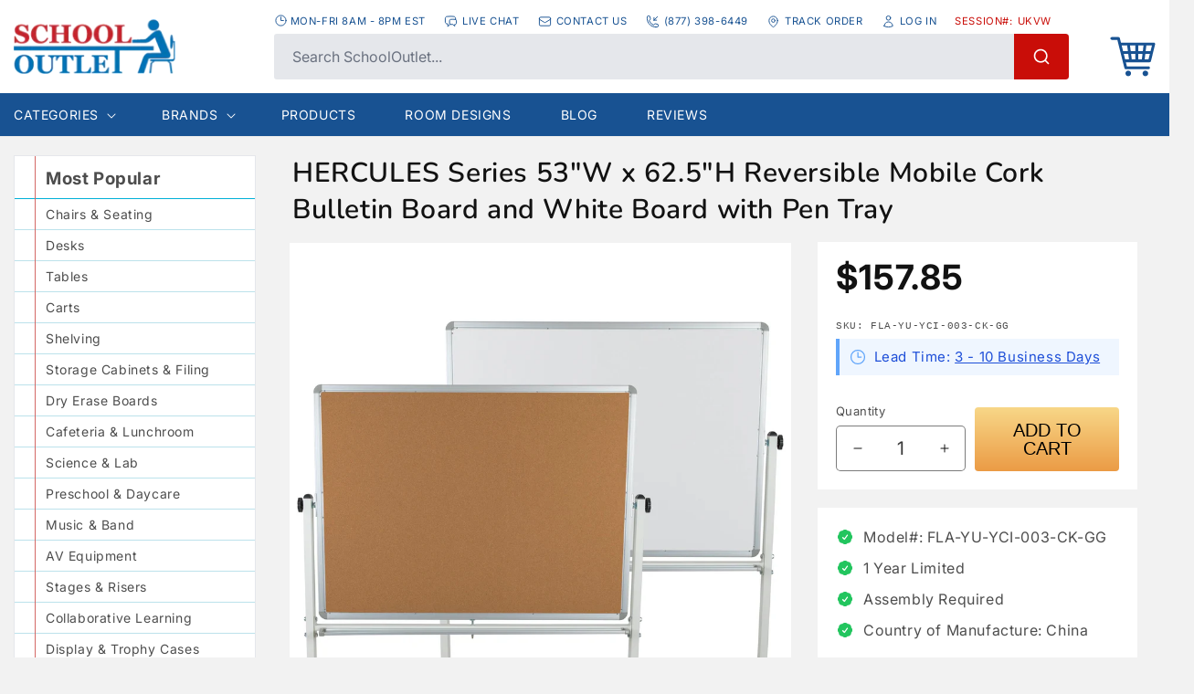

--- FILE ---
content_type: text/html; charset=utf-8
request_url: https://www.schooloutlet.com/products/hercules-series-53w-x-62-5h-reversible-mobile-cork-bulletin-board-and-white-board-with-pen-tray
body_size: 50436
content:
<!doctype html>
<html class="no-js tw-scroll-smooth" lang="en">
  <head>

    <!-- Termly custom blocking map -->
<script data-termly-config>
  window.TERMLY_CUSTOM_BLOCKING_MAP = {
    "cognitoforms.com": "essential",
    "tidiochat.com": "essential",
    "code.tidio.co":"essential",
    "youtu.be":"essential",
    "youtube.com":"essential",
    "static.cognitoforms.com": "essential",
  }
</script>
<script src="https://app.termly.io/resource-blocker/69509b41-da36-422b-b97a-61a03394dbaf"></script>
    <meta charset="utf-8">
    <meta http-equiv="X-UA-Compatible" content="IE=edge">
    <meta name="viewport" content="width=device-width,initial-scale=1">
    <meta name="theme-color" content="">
    <link rel="canonical" href="https://www.schooloutlet.com/products/hercules-series-53w-x-62-5h-reversible-mobile-cork-bulletin-board-and-white-board-with-pen-tray">
    <link rel="preconnect" href="https://cdn.shopify.com" crossorigin>
    <script type="text/javascript">
    (function(c,l,a,r,i,t,y){
        c[a]=c[a]||function(){(c[a].q=c[a].q||[]).push(arguments)};
        t=l.createElement(r);t.async=1;t.src="https://www.clarity.ms/tag/"+i;
        y=l.getElementsByTagName(r)[0];y.parentNode.insertBefore(t,y);
    })(window, document, "clarity", "script", "rrqoc6qu4l");
</script><link rel="icon" type="image/png" href="//www.schooloutlet.com/cdn/shop/files/favicon.png?crop=center&height=32&v=1666897132&width=32"><script>(function(w,d,t,r,u){var f,n,i;w[u]=w[u]||[],f=function(){var o={ti:"4009413", enableAutoSpaTracking: true};o.q=w[u],w[u]=new UET(o),w[u].push("pageLoad")},n=d.createElement(t),n.src=r,n.async=1,n.onload=n.onreadystatechange=function(){var s=this.readyState;s&&s!=="loaded"&&s!=="complete"||(f(),n.onload=n.onreadystatechange=null)},i=d.getElementsByTagName(t)[0],i.parentNode.insertBefore(n,i)})(window,document,"script","//bat.bing.com/bat.js","uetq");</script>
    <!-- Google tag (gtag.js) -->
    <script async src="https://www.googletagmanager.com/gtag/js?id=AW-1069175760"></script>
    <script>
      window.dataLayer = window.dataLayer || [];
      function gtag(){dataLayer.push(arguments);}
      gtag('js', new Date());
    
      gtag('config', 'AW-1069175760');
    </script>
    <script src="https://cdn.usefathom.com/script.js" data-site="MPQEHCHG" defer></script>
    <script src="https://analytics.ahrefs.com/analytics.js" data-key="2FKB1DYA+paaDbYE7Cw1jQ" async></script>
    <!-- This is the code for call tracking metrics installed 12-21-2022 -->
    <script async src="//412218.tctm.co/t.js"></script><link rel="preconnect" href="https://fonts.shopifycdn.com" crossorigin><title>
      Flash Furniture Mobile Whiteboard with Cork Bulletin Board 53&quot;W
 &ndash; SchoolOutlet</title>

    
      <meta name="description" content="HERCULES Series 53&quot;W x 62.5&quot;H reversible mobile whiteboard with cork bulletin board. Features painted steel surface, magnetic capability, pen tray and lockable casters for classroom and office use.">
    

    

<meta property="og:site_name" content="SchoolOutlet">
<meta property="og:url" content="https://www.schooloutlet.com/products/hercules-series-53w-x-62-5h-reversible-mobile-cork-bulletin-board-and-white-board-with-pen-tray">
<meta property="og:title" content="Flash Furniture Mobile Whiteboard with Cork Bulletin Board 53&quot;W">
<meta property="og:type" content="product">
<meta property="og:description" content="HERCULES Series 53&quot;W x 62.5&quot;H reversible mobile whiteboard with cork bulletin board. Features painted steel surface, magnetic capability, pen tray and lockable casters for classroom and office use."><meta property="og:image" content="http://www.schooloutlet.com/cdn/shop/products/flash-furniture-fla-yu-yci-003-ck-gg-801453.jpg?v=1769165115">
  <meta property="og:image:secure_url" content="https://www.schooloutlet.com/cdn/shop/products/flash-furniture-fla-yu-yci-003-ck-gg-801453.jpg?v=1769165115">
  <meta property="og:image:width" content="2048">
  <meta property="og:image:height" content="2048"><meta property="og:price:amount" content="157.85">
  <meta property="og:price:currency" content="USD"><meta name="twitter:card" content="summary_large_image">
<meta name="twitter:title" content="Flash Furniture Mobile Whiteboard with Cork Bulletin Board 53&quot;W">
<meta name="twitter:description" content="HERCULES Series 53&quot;W x 62.5&quot;H reversible mobile whiteboard with cork bulletin board. Features painted steel surface, magnetic capability, pen tray and lockable casters for classroom and office use.">


    <script src="//www.schooloutlet.com/cdn/shop/t/6/assets/global.js?v=83949505627949227681748029587" defer="defer"></script><script>window.performance && window.performance.mark && window.performance.mark('shopify.content_for_header.start');</script><meta id="shopify-digital-wallet" name="shopify-digital-wallet" content="/27261501542/digital_wallets/dialog">
<meta name="shopify-checkout-api-token" content="7dc14c74cf66b82c9e4bebc075b1b142">
<meta id="in-context-paypal-metadata" data-shop-id="27261501542" data-venmo-supported="false" data-environment="production" data-locale="en_US" data-paypal-v4="true" data-currency="USD">
<link rel="alternate" type="application/json+oembed" href="https://www.schooloutlet.com/products/hercules-series-53w-x-62-5h-reversible-mobile-cork-bulletin-board-and-white-board-with-pen-tray.oembed">
<script async="async" src="/checkouts/internal/preloads.js?locale=en-US"></script>
<script id="apple-pay-shop-capabilities" type="application/json">{"shopId":27261501542,"countryCode":"US","currencyCode":"USD","merchantCapabilities":["supports3DS"],"merchantId":"gid:\/\/shopify\/Shop\/27261501542","merchantName":"SchoolOutlet","requiredBillingContactFields":["postalAddress","email","phone"],"requiredShippingContactFields":["postalAddress","email","phone"],"shippingType":"shipping","supportedNetworks":["visa","masterCard","amex","discover","elo","jcb"],"total":{"type":"pending","label":"SchoolOutlet","amount":"1.00"},"shopifyPaymentsEnabled":true,"supportsSubscriptions":true}</script>
<script id="shopify-features" type="application/json">{"accessToken":"7dc14c74cf66b82c9e4bebc075b1b142","betas":["rich-media-storefront-analytics"],"domain":"www.schooloutlet.com","predictiveSearch":true,"shopId":27261501542,"locale":"en"}</script>
<script>var Shopify = Shopify || {};
Shopify.shop = "schooloutlet.myshopify.com";
Shopify.locale = "en";
Shopify.currency = {"active":"USD","rate":"1.0"};
Shopify.country = "US";
Shopify.theme = {"name":"SchoolOutlet New Search \u0026 Filters","id":130573467750,"schema_name":"Dawn","schema_version":"7.0.1","theme_store_id":887,"role":"main"};
Shopify.theme.handle = "null";
Shopify.theme.style = {"id":null,"handle":null};
Shopify.cdnHost = "www.schooloutlet.com/cdn";
Shopify.routes = Shopify.routes || {};
Shopify.routes.root = "/";</script>
<script type="module">!function(o){(o.Shopify=o.Shopify||{}).modules=!0}(window);</script>
<script>!function(o){function n(){var o=[];function n(){o.push(Array.prototype.slice.apply(arguments))}return n.q=o,n}var t=o.Shopify=o.Shopify||{};t.loadFeatures=n(),t.autoloadFeatures=n()}(window);</script>
<script id="shop-js-analytics" type="application/json">{"pageType":"product"}</script>
<script defer="defer" async type="module" src="//www.schooloutlet.com/cdn/shopifycloud/shop-js/modules/v2/client.init-shop-cart-sync_WVOgQShq.en.esm.js"></script>
<script defer="defer" async type="module" src="//www.schooloutlet.com/cdn/shopifycloud/shop-js/modules/v2/chunk.common_C_13GLB1.esm.js"></script>
<script defer="defer" async type="module" src="//www.schooloutlet.com/cdn/shopifycloud/shop-js/modules/v2/chunk.modal_CLfMGd0m.esm.js"></script>
<script type="module">
  await import("//www.schooloutlet.com/cdn/shopifycloud/shop-js/modules/v2/client.init-shop-cart-sync_WVOgQShq.en.esm.js");
await import("//www.schooloutlet.com/cdn/shopifycloud/shop-js/modules/v2/chunk.common_C_13GLB1.esm.js");
await import("//www.schooloutlet.com/cdn/shopifycloud/shop-js/modules/v2/chunk.modal_CLfMGd0m.esm.js");

  window.Shopify.SignInWithShop?.initShopCartSync?.({"fedCMEnabled":true,"windoidEnabled":true});

</script>
<script>(function() {
  var isLoaded = false;
  function asyncLoad() {
    if (isLoaded) return;
    isLoaded = true;
    var urls = ["https:\/\/scripttags.jst.ai\/shopify_justuno_27261501542_75e2e220-3787-11ee-9e81-0bc59039671b.js?shop=schooloutlet.myshopify.com","https:\/\/jsappcdn.hikeorders.com\/main\/assets\/js\/hko-accessibility.min.js?widgetId=hZVz7xxZ2PDc\u0026shop=schooloutlet.myshopify.com"];
    for (var i = 0; i < urls.length; i++) {
      var s = document.createElement('script');
      s.type = 'text/javascript';
      s.async = true;
      s.src = urls[i];
      var x = document.getElementsByTagName('script')[0];
      x.parentNode.insertBefore(s, x);
    }
  };
  if(window.attachEvent) {
    window.attachEvent('onload', asyncLoad);
  } else {
    window.addEventListener('load', asyncLoad, false);
  }
})();</script>
<script id="__st">var __st={"a":27261501542,"offset":-28800,"reqid":"c3d6c3ba-8050-46c2-ba3a-2b4c7f072b5f-1769554169","pageurl":"www.schooloutlet.com\/products\/hercules-series-53w-x-62-5h-reversible-mobile-cork-bulletin-board-and-white-board-with-pen-tray","u":"b0234f67176d","p":"product","rtyp":"product","rid":6967716446310};</script>
<script>window.ShopifyPaypalV4VisibilityTracking = true;</script>
<script id="captcha-bootstrap">!function(){'use strict';const t='contact',e='account',n='new_comment',o=[[t,t],['blogs',n],['comments',n],[t,'customer']],c=[[e,'customer_login'],[e,'guest_login'],[e,'recover_customer_password'],[e,'create_customer']],r=t=>t.map((([t,e])=>`form[action*='/${t}']:not([data-nocaptcha='true']) input[name='form_type'][value='${e}']`)).join(','),a=t=>()=>t?[...document.querySelectorAll(t)].map((t=>t.form)):[];function s(){const t=[...o],e=r(t);return a(e)}const i='password',u='form_key',d=['recaptcha-v3-token','g-recaptcha-response','h-captcha-response',i],f=()=>{try{return window.sessionStorage}catch{return}},m='__shopify_v',_=t=>t.elements[u];function p(t,e,n=!1){try{const o=window.sessionStorage,c=JSON.parse(o.getItem(e)),{data:r}=function(t){const{data:e,action:n}=t;return t[m]||n?{data:e,action:n}:{data:t,action:n}}(c);for(const[e,n]of Object.entries(r))t.elements[e]&&(t.elements[e].value=n);n&&o.removeItem(e)}catch(o){console.error('form repopulation failed',{error:o})}}const l='form_type',E='cptcha';function T(t){t.dataset[E]=!0}const w=window,h=w.document,L='Shopify',v='ce_forms',y='captcha';let A=!1;((t,e)=>{const n=(g='f06e6c50-85a8-45c8-87d0-21a2b65856fe',I='https://cdn.shopify.com/shopifycloud/storefront-forms-hcaptcha/ce_storefront_forms_captcha_hcaptcha.v1.5.2.iife.js',D={infoText:'Protected by hCaptcha',privacyText:'Privacy',termsText:'Terms'},(t,e,n)=>{const o=w[L][v],c=o.bindForm;if(c)return c(t,g,e,D).then(n);var r;o.q.push([[t,g,e,D],n]),r=I,A||(h.body.append(Object.assign(h.createElement('script'),{id:'captcha-provider',async:!0,src:r})),A=!0)});var g,I,D;w[L]=w[L]||{},w[L][v]=w[L][v]||{},w[L][v].q=[],w[L][y]=w[L][y]||{},w[L][y].protect=function(t,e){n(t,void 0,e),T(t)},Object.freeze(w[L][y]),function(t,e,n,w,h,L){const[v,y,A,g]=function(t,e,n){const i=e?o:[],u=t?c:[],d=[...i,...u],f=r(d),m=r(i),_=r(d.filter((([t,e])=>n.includes(e))));return[a(f),a(m),a(_),s()]}(w,h,L),I=t=>{const e=t.target;return e instanceof HTMLFormElement?e:e&&e.form},D=t=>v().includes(t);t.addEventListener('submit',(t=>{const e=I(t);if(!e)return;const n=D(e)&&!e.dataset.hcaptchaBound&&!e.dataset.recaptchaBound,o=_(e),c=g().includes(e)&&(!o||!o.value);(n||c)&&t.preventDefault(),c&&!n&&(function(t){try{if(!f())return;!function(t){const e=f();if(!e)return;const n=_(t);if(!n)return;const o=n.value;o&&e.removeItem(o)}(t);const e=Array.from(Array(32),(()=>Math.random().toString(36)[2])).join('');!function(t,e){_(t)||t.append(Object.assign(document.createElement('input'),{type:'hidden',name:u})),t.elements[u].value=e}(t,e),function(t,e){const n=f();if(!n)return;const o=[...t.querySelectorAll(`input[type='${i}']`)].map((({name:t})=>t)),c=[...d,...o],r={};for(const[a,s]of new FormData(t).entries())c.includes(a)||(r[a]=s);n.setItem(e,JSON.stringify({[m]:1,action:t.action,data:r}))}(t,e)}catch(e){console.error('failed to persist form',e)}}(e),e.submit())}));const S=(t,e)=>{t&&!t.dataset[E]&&(n(t,e.some((e=>e===t))),T(t))};for(const o of['focusin','change'])t.addEventListener(o,(t=>{const e=I(t);D(e)&&S(e,y())}));const B=e.get('form_key'),M=e.get(l),P=B&&M;t.addEventListener('DOMContentLoaded',(()=>{const t=y();if(P)for(const e of t)e.elements[l].value===M&&p(e,B);[...new Set([...A(),...v().filter((t=>'true'===t.dataset.shopifyCaptcha))])].forEach((e=>S(e,t)))}))}(h,new URLSearchParams(w.location.search),n,t,e,['guest_login'])})(!0,!0)}();</script>
<script integrity="sha256-4kQ18oKyAcykRKYeNunJcIwy7WH5gtpwJnB7kiuLZ1E=" data-source-attribution="shopify.loadfeatures" defer="defer" src="//www.schooloutlet.com/cdn/shopifycloud/storefront/assets/storefront/load_feature-a0a9edcb.js" crossorigin="anonymous"></script>
<script data-source-attribution="shopify.dynamic_checkout.dynamic.init">var Shopify=Shopify||{};Shopify.PaymentButton=Shopify.PaymentButton||{isStorefrontPortableWallets:!0,init:function(){window.Shopify.PaymentButton.init=function(){};var t=document.createElement("script");t.src="https://www.schooloutlet.com/cdn/shopifycloud/portable-wallets/latest/portable-wallets.en.js",t.type="module",document.head.appendChild(t)}};
</script>
<script data-source-attribution="shopify.dynamic_checkout.buyer_consent">
  function portableWalletsHideBuyerConsent(e){var t=document.getElementById("shopify-buyer-consent"),n=document.getElementById("shopify-subscription-policy-button");t&&n&&(t.classList.add("hidden"),t.setAttribute("aria-hidden","true"),n.removeEventListener("click",e))}function portableWalletsShowBuyerConsent(e){var t=document.getElementById("shopify-buyer-consent"),n=document.getElementById("shopify-subscription-policy-button");t&&n&&(t.classList.remove("hidden"),t.removeAttribute("aria-hidden"),n.addEventListener("click",e))}window.Shopify?.PaymentButton&&(window.Shopify.PaymentButton.hideBuyerConsent=portableWalletsHideBuyerConsent,window.Shopify.PaymentButton.showBuyerConsent=portableWalletsShowBuyerConsent);
</script>
<script data-source-attribution="shopify.dynamic_checkout.cart.bootstrap">document.addEventListener("DOMContentLoaded",(function(){function t(){return document.querySelector("shopify-accelerated-checkout-cart, shopify-accelerated-checkout")}if(t())Shopify.PaymentButton.init();else{new MutationObserver((function(e,n){t()&&(Shopify.PaymentButton.init(),n.disconnect())})).observe(document.body,{childList:!0,subtree:!0})}}));
</script>
<link id="shopify-accelerated-checkout-styles" rel="stylesheet" media="screen" href="https://www.schooloutlet.com/cdn/shopifycloud/portable-wallets/latest/accelerated-checkout-backwards-compat.css" crossorigin="anonymous">
<style id="shopify-accelerated-checkout-cart">
        #shopify-buyer-consent {
  margin-top: 1em;
  display: inline-block;
  width: 100%;
}

#shopify-buyer-consent.hidden {
  display: none;
}

#shopify-subscription-policy-button {
  background: none;
  border: none;
  padding: 0;
  text-decoration: underline;
  font-size: inherit;
  cursor: pointer;
}

#shopify-subscription-policy-button::before {
  box-shadow: none;
}

      </style>
<script id="sections-script" data-sections="header,footer" defer="defer" src="//www.schooloutlet.com/cdn/shop/t/6/compiled_assets/scripts.js?v=23784"></script>
<script>window.performance && window.performance.mark && window.performance.mark('shopify.content_for_header.end');</script>
    <style data-shopify>
      @font-face {
  font-family: Inter;
  font-weight: 400;
  font-style: normal;
  font-display: swap;
  src: url("//www.schooloutlet.com/cdn/fonts/inter/inter_n4.b2a3f24c19b4de56e8871f609e73ca7f6d2e2bb9.woff2") format("woff2"),
       url("//www.schooloutlet.com/cdn/fonts/inter/inter_n4.af8052d517e0c9ffac7b814872cecc27ae1fa132.woff") format("woff");
}

      @font-face {
  font-family: Inter;
  font-weight: 700;
  font-style: normal;
  font-display: swap;
  src: url("//www.schooloutlet.com/cdn/fonts/inter/inter_n7.02711e6b374660cfc7915d1afc1c204e633421e4.woff2") format("woff2"),
       url("//www.schooloutlet.com/cdn/fonts/inter/inter_n7.6dab87426f6b8813070abd79972ceaf2f8d3b012.woff") format("woff");
}

      @font-face {
  font-family: Inter;
  font-weight: 400;
  font-style: italic;
  font-display: swap;
  src: url("//www.schooloutlet.com/cdn/fonts/inter/inter_i4.feae1981dda792ab80d117249d9c7e0f1017e5b3.woff2") format("woff2"),
       url("//www.schooloutlet.com/cdn/fonts/inter/inter_i4.62773b7113d5e5f02c71486623cf828884c85c6e.woff") format("woff");
}

      @font-face {
  font-family: Inter;
  font-weight: 700;
  font-style: italic;
  font-display: swap;
  src: url("//www.schooloutlet.com/cdn/fonts/inter/inter_i7.b377bcd4cc0f160622a22d638ae7e2cd9b86ea4c.woff2") format("woff2"),
       url("//www.schooloutlet.com/cdn/fonts/inter/inter_i7.7c69a6a34e3bb44fcf6f975857e13b9a9b25beb4.woff") format("woff");
}

      @font-face {
  font-family: Nunito;
  font-weight: 600;
  font-style: normal;
  font-display: swap;
  src: url("//www.schooloutlet.com/cdn/fonts/nunito/nunito_n6.1a6c50dce2e2b3b0d31e02dbd9146b5064bea503.woff2") format("woff2"),
       url("//www.schooloutlet.com/cdn/fonts/nunito/nunito_n6.6b124f3eac46044b98c99f2feb057208e260962f.woff") format("woff");
}


      :root {
        --font-body-family: Inter, sans-serif;
        --font-body-style: normal;
        --font-body-weight: 400;
        --font-body-weight-bold: 700;

        --font-heading-family: Nunito, sans-serif;
        --font-heading-style: normal;
        --font-heading-weight: 600;

        --font-body-scale: 1.0;
        --font-heading-scale: 1.0;

        --color-base-text: 18, 18, 18;
        --color-shadow: 18, 18, 18;
        --color-base-background-1: 255, 255, 255;
        --color-base-background-2: 238, 240, 237;
        --color-base-solid-button-labels: 255, 255, 255;
        --color-base-outline-button-labels: 18, 18, 18;
        --color-base-accent-1: 24, 82, 146;
        --color-base-accent-2: 51, 79, 180;
        --payment-terms-background-color: #ffffff;

        --gradient-base-background-1: #ffffff;
        --gradient-base-background-2: #eef0ed;
        --gradient-base-accent-1: #185292;
        --gradient-base-accent-2: #334fb4;

        --media-padding: px;
        --media-border-opacity: 0.05;
        --media-border-width: 1px;
        --media-radius: 0px;
        --media-shadow-opacity: 0.0;
        --media-shadow-horizontal-offset: 0px;
        --media-shadow-vertical-offset: 4px;
        --media-shadow-blur-radius: 5px;
        --media-shadow-visible: 0;

        --page-width: 150rem;
        --page-width-margin: 0rem;

        --product-card-image-padding: 0.0rem;
        --product-card-corner-radius: 0.0rem;
        --product-card-text-alignment: left;
        --product-card-border-width: 0.0rem;
        --product-card-border-opacity: 0.1;
        --product-card-shadow-opacity: 0.0;
        --product-card-shadow-visible: 0;
        --product-card-shadow-horizontal-offset: 0.0rem;
        --product-card-shadow-vertical-offset: 0.4rem;
        --product-card-shadow-blur-radius: 0.5rem;

        --collection-card-image-padding: 0.0rem;
        --collection-card-corner-radius: 0.0rem;
        --collection-card-text-alignment: left;
        --collection-card-border-width: 0.0rem;
        --collection-card-border-opacity: 0.1;
        --collection-card-shadow-opacity: 0.0;
        --collection-card-shadow-visible: 0;
        --collection-card-shadow-horizontal-offset: 0.0rem;
        --collection-card-shadow-vertical-offset: 0.4rem;
        --collection-card-shadow-blur-radius: 0.5rem;

        --blog-card-image-padding: 0.0rem;
        --blog-card-corner-radius: 0.0rem;
        --blog-card-text-alignment: left;
        --blog-card-border-width: 0.0rem;
        --blog-card-border-opacity: 0.1;
        --blog-card-shadow-opacity: 0.0;
        --blog-card-shadow-visible: 0;
        --blog-card-shadow-horizontal-offset: 0.0rem;
        --blog-card-shadow-vertical-offset: 0.4rem;
        --blog-card-shadow-blur-radius: 0.5rem;

        --badge-corner-radius: 4.0rem;

        --popup-border-width: 1px;
        --popup-border-opacity: 0.1;
        --popup-corner-radius: 0px;
        --popup-shadow-opacity: 0.0;
        --popup-shadow-horizontal-offset: 0px;
        --popup-shadow-vertical-offset: 4px;
        --popup-shadow-blur-radius: 5px;

        --drawer-border-width: 1px;
        --drawer-border-opacity: 0.1;
        --drawer-shadow-opacity: 0.0;
        --drawer-shadow-horizontal-offset: 0px;
        --drawer-shadow-vertical-offset: 4px;
        --drawer-shadow-blur-radius: 5px;

        --spacing-sections-desktop: 0px;
        --spacing-sections-mobile: 0px;

        --grid-desktop-vertical-spacing: 8px;
        --grid-desktop-horizontal-spacing: 8px;
        --grid-mobile-vertical-spacing: 4px;
        --grid-mobile-horizontal-spacing: 4px;

        --text-boxes-border-opacity: 0.1;
        --text-boxes-border-width: 0px;
        --text-boxes-radius: 0px;
        --text-boxes-shadow-opacity: 0.0;
        --text-boxes-shadow-visible: 0;
        --text-boxes-shadow-horizontal-offset: 0px;
        --text-boxes-shadow-vertical-offset: 4px;
        --text-boxes-shadow-blur-radius: 5px;

        --buttons-radius: 0px;
        --buttons-radius-outset: 0px;
        --buttons-border-width: 1px;
        --buttons-border-opacity: 1.0;
        --buttons-shadow-opacity: 0.0;
        --buttons-shadow-visible: 0;
        --buttons-shadow-horizontal-offset: 0px;
        --buttons-shadow-vertical-offset: 4px;
        --buttons-shadow-blur-radius: 5px;
        --buttons-border-offset: 0px;

        --inputs-radius: 4px;
        --inputs-border-width: 1px;
        --inputs-border-opacity: 0.55;
        --inputs-shadow-opacity: 0.0;
        --inputs-shadow-horizontal-offset: 0px;
        --inputs-margin-offset: 0px;
        --inputs-shadow-vertical-offset: 4px;
        --inputs-shadow-blur-radius: 5px;
        --inputs-radius-outset: 5px;

        --variant-pills-radius: 40px;
        --variant-pills-border-width: 1px;
        --variant-pills-border-opacity: 0.55;
        --variant-pills-shadow-opacity: 0.0;
        --variant-pills-shadow-horizontal-offset: 0px;
        --variant-pills-shadow-vertical-offset: 4px;
        --variant-pills-shadow-blur-radius: 5px;
      }

      *,
      *::before,
      *::after {
        box-sizing: inherit;
      }

      html {
        box-sizing: border-box;
        font-size: calc(var(--font-body-scale) * 62.5%);
        height: 100%;
      }

      body {
        display: grid;
        grid-template-rows: auto auto 1fr auto;
        grid-template-columns: 100%;
        min-height: 100%;
        margin: 0;
        font-size: 1.5rem;
        letter-spacing: 0.06rem;
        line-height: calc(1 + 0.8 / var(--font-body-scale));
        font-family: var(--font-body-family);
        font-style: var(--font-body-style);
        font-weight: var(--font-body-weight);
      }

      @media screen and (min-width: 750px) {
        body {
          font-size: 1.6rem;
        }
      }
    </style>

    <link href="//www.schooloutlet.com/cdn/shop/t/6/assets/app.css?v=7960606856737831691768415915" rel="stylesheet" type="text/css" media="all" />
    <link href="//www.schooloutlet.com/cdn/shop/t/6/assets/base.css?v=93034289088112307491726842551" rel="stylesheet" type="text/css" media="all" />

    <script src="//www.schooloutlet.com/cdn/shop/t/6/assets/app.js?v=103300600763637414091768415915" defer="defer"></script><link rel="preload" as="font" href="//www.schooloutlet.com/cdn/fonts/inter/inter_n4.b2a3f24c19b4de56e8871f609e73ca7f6d2e2bb9.woff2" type="font/woff2" crossorigin><link rel="preload" as="font" href="//www.schooloutlet.com/cdn/fonts/nunito/nunito_n6.1a6c50dce2e2b3b0d31e02dbd9146b5064bea503.woff2" type="font/woff2" crossorigin><link rel="stylesheet" href="//www.schooloutlet.com/cdn/shop/t/6/assets/component-predictive-search.css?v=83512081251802922551726842551" media="print" onload="this.media='all'"><script>document.documentElement.className = document.documentElement.className.replace('no-js', 'js');
    if (Shopify.designMode) {
      document.documentElement.classList.add('shopify-design-mode');
    }
    </script>
    <script type="text/javascript">
    (function(c,l,a,r,i,t,y){
        c[a]=c[a]||function(){(c[a].q=c[a].q||[]).push(arguments)};
        t=l.createElement(r);t.async=1;t.src="https://www.clarity.ms/tag/"+i;
        y=l.getElementsByTagName(r)[0];y.parentNode.insertBefore(t,y);
    })(window, document, "clarity", "script", "lvn4txa3bp");
</script>
  <script src="https://punchout.cloud/punchout.js?store_id=BEg9KWYH52m9rKtLcy1j94"></script>
<!-- BEGIN app block: shopify://apps/simprosys-google-shopping-feed/blocks/core_settings_block/1f0b859e-9fa6-4007-97e8-4513aff5ff3b --><!-- BEGIN: GSF App Core Tags & Scripts by Simprosys Google Shopping Feed -->









<!-- END: GSF App Core Tags & Scripts by Simprosys Google Shopping Feed -->
<!-- END app block --><!-- BEGIN app block: shopify://apps/dr-cart-shipping-rates/blocks/instant-load/6fdcf202-26c0-4288-be36-8b389f5d262c --><!-- For self-installation -->
<script>(() => {const installerKey = 'docapp-shipping-auto-install'; const urlParams = new URLSearchParams(window.location.search); if (urlParams.get(installerKey)) {window.sessionStorage.setItem(installerKey, JSON.stringify({integrationId: urlParams.get('docapp-integration-id'), divClass: urlParams.get('docapp-install-class'), check: urlParams.get('docapp-check')}));}})();</script>
<script>(() => {const previewKey = 'docapp-shipping-test'; const urlParams = new URLSearchParams(window.location.search); if (urlParams.get(previewKey)) {window.sessionStorage.setItem(previewKey, JSON.stringify({active: true, integrationId: urlParams.get('docapp-shipping-inst-test')}));}})();</script>
<script>window.cartShippingCalculatorProAppBlock = true;</script>

<!-- App speed-up -->
<script id="docapp-shipping-speedup">
    (() => { if (window.cartShippingCalculatorProAppLoaded) return; let script = document.createElement('script'); script.src = "https://d1an1e2qw504lz.cloudfront.net/shop/js/cart-shipping-calculator-pro.min.js?shop=schooloutlet.myshopify.com"; document.getElementById('docapp-shipping-speedup').after(script); })();
</script>


<!-- END app block --><!-- BEGIN app block: shopify://apps/seowill-redirects/blocks/brokenlink-404/cc7b1996-e567-42d0-8862-356092041863 -->
<script type="text/javascript">
    !function(t){var e={};function r(n){if(e[n])return e[n].exports;var o=e[n]={i:n,l:!1,exports:{}};return t[n].call(o.exports,o,o.exports,r),o.l=!0,o.exports}r.m=t,r.c=e,r.d=function(t,e,n){r.o(t,e)||Object.defineProperty(t,e,{enumerable:!0,get:n})},r.r=function(t){"undefined"!==typeof Symbol&&Symbol.toStringTag&&Object.defineProperty(t,Symbol.toStringTag,{value:"Module"}),Object.defineProperty(t,"__esModule",{value:!0})},r.t=function(t,e){if(1&e&&(t=r(t)),8&e)return t;if(4&e&&"object"===typeof t&&t&&t.__esModule)return t;var n=Object.create(null);if(r.r(n),Object.defineProperty(n,"default",{enumerable:!0,value:t}),2&e&&"string"!=typeof t)for(var o in t)r.d(n,o,function(e){return t[e]}.bind(null,o));return n},r.n=function(t){var e=t&&t.__esModule?function(){return t.default}:function(){return t};return r.d(e,"a",e),e},r.o=function(t,e){return Object.prototype.hasOwnProperty.call(t,e)},r.p="",r(r.s=11)}([function(t,e,r){"use strict";var n=r(2),o=Object.prototype.toString;function i(t){return"[object Array]"===o.call(t)}function a(t){return"undefined"===typeof t}function u(t){return null!==t&&"object"===typeof t}function s(t){return"[object Function]"===o.call(t)}function c(t,e){if(null!==t&&"undefined"!==typeof t)if("object"!==typeof t&&(t=[t]),i(t))for(var r=0,n=t.length;r<n;r++)e.call(null,t[r],r,t);else for(var o in t)Object.prototype.hasOwnProperty.call(t,o)&&e.call(null,t[o],o,t)}t.exports={isArray:i,isArrayBuffer:function(t){return"[object ArrayBuffer]"===o.call(t)},isBuffer:function(t){return null!==t&&!a(t)&&null!==t.constructor&&!a(t.constructor)&&"function"===typeof t.constructor.isBuffer&&t.constructor.isBuffer(t)},isFormData:function(t){return"undefined"!==typeof FormData&&t instanceof FormData},isArrayBufferView:function(t){return"undefined"!==typeof ArrayBuffer&&ArrayBuffer.isView?ArrayBuffer.isView(t):t&&t.buffer&&t.buffer instanceof ArrayBuffer},isString:function(t){return"string"===typeof t},isNumber:function(t){return"number"===typeof t},isObject:u,isUndefined:a,isDate:function(t){return"[object Date]"===o.call(t)},isFile:function(t){return"[object File]"===o.call(t)},isBlob:function(t){return"[object Blob]"===o.call(t)},isFunction:s,isStream:function(t){return u(t)&&s(t.pipe)},isURLSearchParams:function(t){return"undefined"!==typeof URLSearchParams&&t instanceof URLSearchParams},isStandardBrowserEnv:function(){return("undefined"===typeof navigator||"ReactNative"!==navigator.product&&"NativeScript"!==navigator.product&&"NS"!==navigator.product)&&("undefined"!==typeof window&&"undefined"!==typeof document)},forEach:c,merge:function t(){var e={};function r(r,n){"object"===typeof e[n]&&"object"===typeof r?e[n]=t(e[n],r):e[n]=r}for(var n=0,o=arguments.length;n<o;n++)c(arguments[n],r);return e},deepMerge:function t(){var e={};function r(r,n){"object"===typeof e[n]&&"object"===typeof r?e[n]=t(e[n],r):e[n]="object"===typeof r?t({},r):r}for(var n=0,o=arguments.length;n<o;n++)c(arguments[n],r);return e},extend:function(t,e,r){return c(e,(function(e,o){t[o]=r&&"function"===typeof e?n(e,r):e})),t},trim:function(t){return t.replace(/^\s*/,"").replace(/\s*$/,"")}}},function(t,e,r){t.exports=r(12)},function(t,e,r){"use strict";t.exports=function(t,e){return function(){for(var r=new Array(arguments.length),n=0;n<r.length;n++)r[n]=arguments[n];return t.apply(e,r)}}},function(t,e,r){"use strict";var n=r(0);function o(t){return encodeURIComponent(t).replace(/%40/gi,"@").replace(/%3A/gi,":").replace(/%24/g,"$").replace(/%2C/gi,",").replace(/%20/g,"+").replace(/%5B/gi,"[").replace(/%5D/gi,"]")}t.exports=function(t,e,r){if(!e)return t;var i;if(r)i=r(e);else if(n.isURLSearchParams(e))i=e.toString();else{var a=[];n.forEach(e,(function(t,e){null!==t&&"undefined"!==typeof t&&(n.isArray(t)?e+="[]":t=[t],n.forEach(t,(function(t){n.isDate(t)?t=t.toISOString():n.isObject(t)&&(t=JSON.stringify(t)),a.push(o(e)+"="+o(t))})))})),i=a.join("&")}if(i){var u=t.indexOf("#");-1!==u&&(t=t.slice(0,u)),t+=(-1===t.indexOf("?")?"?":"&")+i}return t}},function(t,e,r){"use strict";t.exports=function(t){return!(!t||!t.__CANCEL__)}},function(t,e,r){"use strict";(function(e){var n=r(0),o=r(19),i={"Content-Type":"application/x-www-form-urlencoded"};function a(t,e){!n.isUndefined(t)&&n.isUndefined(t["Content-Type"])&&(t["Content-Type"]=e)}var u={adapter:function(){var t;return("undefined"!==typeof XMLHttpRequest||"undefined"!==typeof e&&"[object process]"===Object.prototype.toString.call(e))&&(t=r(6)),t}(),transformRequest:[function(t,e){return o(e,"Accept"),o(e,"Content-Type"),n.isFormData(t)||n.isArrayBuffer(t)||n.isBuffer(t)||n.isStream(t)||n.isFile(t)||n.isBlob(t)?t:n.isArrayBufferView(t)?t.buffer:n.isURLSearchParams(t)?(a(e,"application/x-www-form-urlencoded;charset=utf-8"),t.toString()):n.isObject(t)?(a(e,"application/json;charset=utf-8"),JSON.stringify(t)):t}],transformResponse:[function(t){if("string"===typeof t)try{t=JSON.parse(t)}catch(e){}return t}],timeout:0,xsrfCookieName:"XSRF-TOKEN",xsrfHeaderName:"X-XSRF-TOKEN",maxContentLength:-1,validateStatus:function(t){return t>=200&&t<300},headers:{common:{Accept:"application/json, text/plain, */*"}}};n.forEach(["delete","get","head"],(function(t){u.headers[t]={}})),n.forEach(["post","put","patch"],(function(t){u.headers[t]=n.merge(i)})),t.exports=u}).call(this,r(18))},function(t,e,r){"use strict";var n=r(0),o=r(20),i=r(3),a=r(22),u=r(25),s=r(26),c=r(7);t.exports=function(t){return new Promise((function(e,f){var l=t.data,p=t.headers;n.isFormData(l)&&delete p["Content-Type"];var h=new XMLHttpRequest;if(t.auth){var d=t.auth.username||"",m=t.auth.password||"";p.Authorization="Basic "+btoa(d+":"+m)}var y=a(t.baseURL,t.url);if(h.open(t.method.toUpperCase(),i(y,t.params,t.paramsSerializer),!0),h.timeout=t.timeout,h.onreadystatechange=function(){if(h&&4===h.readyState&&(0!==h.status||h.responseURL&&0===h.responseURL.indexOf("file:"))){var r="getAllResponseHeaders"in h?u(h.getAllResponseHeaders()):null,n={data:t.responseType&&"text"!==t.responseType?h.response:h.responseText,status:h.status,statusText:h.statusText,headers:r,config:t,request:h};o(e,f,n),h=null}},h.onabort=function(){h&&(f(c("Request aborted",t,"ECONNABORTED",h)),h=null)},h.onerror=function(){f(c("Network Error",t,null,h)),h=null},h.ontimeout=function(){var e="timeout of "+t.timeout+"ms exceeded";t.timeoutErrorMessage&&(e=t.timeoutErrorMessage),f(c(e,t,"ECONNABORTED",h)),h=null},n.isStandardBrowserEnv()){var v=r(27),g=(t.withCredentials||s(y))&&t.xsrfCookieName?v.read(t.xsrfCookieName):void 0;g&&(p[t.xsrfHeaderName]=g)}if("setRequestHeader"in h&&n.forEach(p,(function(t,e){"undefined"===typeof l&&"content-type"===e.toLowerCase()?delete p[e]:h.setRequestHeader(e,t)})),n.isUndefined(t.withCredentials)||(h.withCredentials=!!t.withCredentials),t.responseType)try{h.responseType=t.responseType}catch(w){if("json"!==t.responseType)throw w}"function"===typeof t.onDownloadProgress&&h.addEventListener("progress",t.onDownloadProgress),"function"===typeof t.onUploadProgress&&h.upload&&h.upload.addEventListener("progress",t.onUploadProgress),t.cancelToken&&t.cancelToken.promise.then((function(t){h&&(h.abort(),f(t),h=null)})),void 0===l&&(l=null),h.send(l)}))}},function(t,e,r){"use strict";var n=r(21);t.exports=function(t,e,r,o,i){var a=new Error(t);return n(a,e,r,o,i)}},function(t,e,r){"use strict";var n=r(0);t.exports=function(t,e){e=e||{};var r={},o=["url","method","params","data"],i=["headers","auth","proxy"],a=["baseURL","url","transformRequest","transformResponse","paramsSerializer","timeout","withCredentials","adapter","responseType","xsrfCookieName","xsrfHeaderName","onUploadProgress","onDownloadProgress","maxContentLength","validateStatus","maxRedirects","httpAgent","httpsAgent","cancelToken","socketPath"];n.forEach(o,(function(t){"undefined"!==typeof e[t]&&(r[t]=e[t])})),n.forEach(i,(function(o){n.isObject(e[o])?r[o]=n.deepMerge(t[o],e[o]):"undefined"!==typeof e[o]?r[o]=e[o]:n.isObject(t[o])?r[o]=n.deepMerge(t[o]):"undefined"!==typeof t[o]&&(r[o]=t[o])})),n.forEach(a,(function(n){"undefined"!==typeof e[n]?r[n]=e[n]:"undefined"!==typeof t[n]&&(r[n]=t[n])}));var u=o.concat(i).concat(a),s=Object.keys(e).filter((function(t){return-1===u.indexOf(t)}));return n.forEach(s,(function(n){"undefined"!==typeof e[n]?r[n]=e[n]:"undefined"!==typeof t[n]&&(r[n]=t[n])})),r}},function(t,e,r){"use strict";function n(t){this.message=t}n.prototype.toString=function(){return"Cancel"+(this.message?": "+this.message:"")},n.prototype.__CANCEL__=!0,t.exports=n},function(t,e,r){t.exports=r(13)},function(t,e,r){t.exports=r(30)},function(t,e,r){var n=function(t){"use strict";var e=Object.prototype,r=e.hasOwnProperty,n="function"===typeof Symbol?Symbol:{},o=n.iterator||"@@iterator",i=n.asyncIterator||"@@asyncIterator",a=n.toStringTag||"@@toStringTag";function u(t,e,r){return Object.defineProperty(t,e,{value:r,enumerable:!0,configurable:!0,writable:!0}),t[e]}try{u({},"")}catch(S){u=function(t,e,r){return t[e]=r}}function s(t,e,r,n){var o=e&&e.prototype instanceof l?e:l,i=Object.create(o.prototype),a=new L(n||[]);return i._invoke=function(t,e,r){var n="suspendedStart";return function(o,i){if("executing"===n)throw new Error("Generator is already running");if("completed"===n){if("throw"===o)throw i;return j()}for(r.method=o,r.arg=i;;){var a=r.delegate;if(a){var u=x(a,r);if(u){if(u===f)continue;return u}}if("next"===r.method)r.sent=r._sent=r.arg;else if("throw"===r.method){if("suspendedStart"===n)throw n="completed",r.arg;r.dispatchException(r.arg)}else"return"===r.method&&r.abrupt("return",r.arg);n="executing";var s=c(t,e,r);if("normal"===s.type){if(n=r.done?"completed":"suspendedYield",s.arg===f)continue;return{value:s.arg,done:r.done}}"throw"===s.type&&(n="completed",r.method="throw",r.arg=s.arg)}}}(t,r,a),i}function c(t,e,r){try{return{type:"normal",arg:t.call(e,r)}}catch(S){return{type:"throw",arg:S}}}t.wrap=s;var f={};function l(){}function p(){}function h(){}var d={};d[o]=function(){return this};var m=Object.getPrototypeOf,y=m&&m(m(T([])));y&&y!==e&&r.call(y,o)&&(d=y);var v=h.prototype=l.prototype=Object.create(d);function g(t){["next","throw","return"].forEach((function(e){u(t,e,(function(t){return this._invoke(e,t)}))}))}function w(t,e){var n;this._invoke=function(o,i){function a(){return new e((function(n,a){!function n(o,i,a,u){var s=c(t[o],t,i);if("throw"!==s.type){var f=s.arg,l=f.value;return l&&"object"===typeof l&&r.call(l,"__await")?e.resolve(l.__await).then((function(t){n("next",t,a,u)}),(function(t){n("throw",t,a,u)})):e.resolve(l).then((function(t){f.value=t,a(f)}),(function(t){return n("throw",t,a,u)}))}u(s.arg)}(o,i,n,a)}))}return n=n?n.then(a,a):a()}}function x(t,e){var r=t.iterator[e.method];if(void 0===r){if(e.delegate=null,"throw"===e.method){if(t.iterator.return&&(e.method="return",e.arg=void 0,x(t,e),"throw"===e.method))return f;e.method="throw",e.arg=new TypeError("The iterator does not provide a 'throw' method")}return f}var n=c(r,t.iterator,e.arg);if("throw"===n.type)return e.method="throw",e.arg=n.arg,e.delegate=null,f;var o=n.arg;return o?o.done?(e[t.resultName]=o.value,e.next=t.nextLoc,"return"!==e.method&&(e.method="next",e.arg=void 0),e.delegate=null,f):o:(e.method="throw",e.arg=new TypeError("iterator result is not an object"),e.delegate=null,f)}function b(t){var e={tryLoc:t[0]};1 in t&&(e.catchLoc=t[1]),2 in t&&(e.finallyLoc=t[2],e.afterLoc=t[3]),this.tryEntries.push(e)}function E(t){var e=t.completion||{};e.type="normal",delete e.arg,t.completion=e}function L(t){this.tryEntries=[{tryLoc:"root"}],t.forEach(b,this),this.reset(!0)}function T(t){if(t){var e=t[o];if(e)return e.call(t);if("function"===typeof t.next)return t;if(!isNaN(t.length)){var n=-1,i=function e(){for(;++n<t.length;)if(r.call(t,n))return e.value=t[n],e.done=!1,e;return e.value=void 0,e.done=!0,e};return i.next=i}}return{next:j}}function j(){return{value:void 0,done:!0}}return p.prototype=v.constructor=h,h.constructor=p,p.displayName=u(h,a,"GeneratorFunction"),t.isGeneratorFunction=function(t){var e="function"===typeof t&&t.constructor;return!!e&&(e===p||"GeneratorFunction"===(e.displayName||e.name))},t.mark=function(t){return Object.setPrototypeOf?Object.setPrototypeOf(t,h):(t.__proto__=h,u(t,a,"GeneratorFunction")),t.prototype=Object.create(v),t},t.awrap=function(t){return{__await:t}},g(w.prototype),w.prototype[i]=function(){return this},t.AsyncIterator=w,t.async=function(e,r,n,o,i){void 0===i&&(i=Promise);var a=new w(s(e,r,n,o),i);return t.isGeneratorFunction(r)?a:a.next().then((function(t){return t.done?t.value:a.next()}))},g(v),u(v,a,"Generator"),v[o]=function(){return this},v.toString=function(){return"[object Generator]"},t.keys=function(t){var e=[];for(var r in t)e.push(r);return e.reverse(),function r(){for(;e.length;){var n=e.pop();if(n in t)return r.value=n,r.done=!1,r}return r.done=!0,r}},t.values=T,L.prototype={constructor:L,reset:function(t){if(this.prev=0,this.next=0,this.sent=this._sent=void 0,this.done=!1,this.delegate=null,this.method="next",this.arg=void 0,this.tryEntries.forEach(E),!t)for(var e in this)"t"===e.charAt(0)&&r.call(this,e)&&!isNaN(+e.slice(1))&&(this[e]=void 0)},stop:function(){this.done=!0;var t=this.tryEntries[0].completion;if("throw"===t.type)throw t.arg;return this.rval},dispatchException:function(t){if(this.done)throw t;var e=this;function n(r,n){return a.type="throw",a.arg=t,e.next=r,n&&(e.method="next",e.arg=void 0),!!n}for(var o=this.tryEntries.length-1;o>=0;--o){var i=this.tryEntries[o],a=i.completion;if("root"===i.tryLoc)return n("end");if(i.tryLoc<=this.prev){var u=r.call(i,"catchLoc"),s=r.call(i,"finallyLoc");if(u&&s){if(this.prev<i.catchLoc)return n(i.catchLoc,!0);if(this.prev<i.finallyLoc)return n(i.finallyLoc)}else if(u){if(this.prev<i.catchLoc)return n(i.catchLoc,!0)}else{if(!s)throw new Error("try statement without catch or finally");if(this.prev<i.finallyLoc)return n(i.finallyLoc)}}}},abrupt:function(t,e){for(var n=this.tryEntries.length-1;n>=0;--n){var o=this.tryEntries[n];if(o.tryLoc<=this.prev&&r.call(o,"finallyLoc")&&this.prev<o.finallyLoc){var i=o;break}}i&&("break"===t||"continue"===t)&&i.tryLoc<=e&&e<=i.finallyLoc&&(i=null);var a=i?i.completion:{};return a.type=t,a.arg=e,i?(this.method="next",this.next=i.finallyLoc,f):this.complete(a)},complete:function(t,e){if("throw"===t.type)throw t.arg;return"break"===t.type||"continue"===t.type?this.next=t.arg:"return"===t.type?(this.rval=this.arg=t.arg,this.method="return",this.next="end"):"normal"===t.type&&e&&(this.next=e),f},finish:function(t){for(var e=this.tryEntries.length-1;e>=0;--e){var r=this.tryEntries[e];if(r.finallyLoc===t)return this.complete(r.completion,r.afterLoc),E(r),f}},catch:function(t){for(var e=this.tryEntries.length-1;e>=0;--e){var r=this.tryEntries[e];if(r.tryLoc===t){var n=r.completion;if("throw"===n.type){var o=n.arg;E(r)}return o}}throw new Error("illegal catch attempt")},delegateYield:function(t,e,r){return this.delegate={iterator:T(t),resultName:e,nextLoc:r},"next"===this.method&&(this.arg=void 0),f}},t}(t.exports);try{regeneratorRuntime=n}catch(o){Function("r","regeneratorRuntime = r")(n)}},function(t,e,r){"use strict";var n=r(0),o=r(2),i=r(14),a=r(8);function u(t){var e=new i(t),r=o(i.prototype.request,e);return n.extend(r,i.prototype,e),n.extend(r,e),r}var s=u(r(5));s.Axios=i,s.create=function(t){return u(a(s.defaults,t))},s.Cancel=r(9),s.CancelToken=r(28),s.isCancel=r(4),s.all=function(t){return Promise.all(t)},s.spread=r(29),t.exports=s,t.exports.default=s},function(t,e,r){"use strict";var n=r(0),o=r(3),i=r(15),a=r(16),u=r(8);function s(t){this.defaults=t,this.interceptors={request:new i,response:new i}}s.prototype.request=function(t){"string"===typeof t?(t=arguments[1]||{}).url=arguments[0]:t=t||{},(t=u(this.defaults,t)).method?t.method=t.method.toLowerCase():this.defaults.method?t.method=this.defaults.method.toLowerCase():t.method="get";var e=[a,void 0],r=Promise.resolve(t);for(this.interceptors.request.forEach((function(t){e.unshift(t.fulfilled,t.rejected)})),this.interceptors.response.forEach((function(t){e.push(t.fulfilled,t.rejected)}));e.length;)r=r.then(e.shift(),e.shift());return r},s.prototype.getUri=function(t){return t=u(this.defaults,t),o(t.url,t.params,t.paramsSerializer).replace(/^\?/,"")},n.forEach(["delete","get","head","options"],(function(t){s.prototype[t]=function(e,r){return this.request(n.merge(r||{},{method:t,url:e}))}})),n.forEach(["post","put","patch"],(function(t){s.prototype[t]=function(e,r,o){return this.request(n.merge(o||{},{method:t,url:e,data:r}))}})),t.exports=s},function(t,e,r){"use strict";var n=r(0);function o(){this.handlers=[]}o.prototype.use=function(t,e){return this.handlers.push({fulfilled:t,rejected:e}),this.handlers.length-1},o.prototype.eject=function(t){this.handlers[t]&&(this.handlers[t]=null)},o.prototype.forEach=function(t){n.forEach(this.handlers,(function(e){null!==e&&t(e)}))},t.exports=o},function(t,e,r){"use strict";var n=r(0),o=r(17),i=r(4),a=r(5);function u(t){t.cancelToken&&t.cancelToken.throwIfRequested()}t.exports=function(t){return u(t),t.headers=t.headers||{},t.data=o(t.data,t.headers,t.transformRequest),t.headers=n.merge(t.headers.common||{},t.headers[t.method]||{},t.headers),n.forEach(["delete","get","head","post","put","patch","common"],(function(e){delete t.headers[e]})),(t.adapter||a.adapter)(t).then((function(e){return u(t),e.data=o(e.data,e.headers,t.transformResponse),e}),(function(e){return i(e)||(u(t),e&&e.response&&(e.response.data=o(e.response.data,e.response.headers,t.transformResponse))),Promise.reject(e)}))}},function(t,e,r){"use strict";var n=r(0);t.exports=function(t,e,r){return n.forEach(r,(function(r){t=r(t,e)})),t}},function(t,e){var r,n,o=t.exports={};function i(){throw new Error("setTimeout has not been defined")}function a(){throw new Error("clearTimeout has not been defined")}function u(t){if(r===setTimeout)return setTimeout(t,0);if((r===i||!r)&&setTimeout)return r=setTimeout,setTimeout(t,0);try{return r(t,0)}catch(e){try{return r.call(null,t,0)}catch(e){return r.call(this,t,0)}}}!function(){try{r="function"===typeof setTimeout?setTimeout:i}catch(t){r=i}try{n="function"===typeof clearTimeout?clearTimeout:a}catch(t){n=a}}();var s,c=[],f=!1,l=-1;function p(){f&&s&&(f=!1,s.length?c=s.concat(c):l=-1,c.length&&h())}function h(){if(!f){var t=u(p);f=!0;for(var e=c.length;e;){for(s=c,c=[];++l<e;)s&&s[l].run();l=-1,e=c.length}s=null,f=!1,function(t){if(n===clearTimeout)return clearTimeout(t);if((n===a||!n)&&clearTimeout)return n=clearTimeout,clearTimeout(t);try{n(t)}catch(e){try{return n.call(null,t)}catch(e){return n.call(this,t)}}}(t)}}function d(t,e){this.fun=t,this.array=e}function m(){}o.nextTick=function(t){var e=new Array(arguments.length-1);if(arguments.length>1)for(var r=1;r<arguments.length;r++)e[r-1]=arguments[r];c.push(new d(t,e)),1!==c.length||f||u(h)},d.prototype.run=function(){this.fun.apply(null,this.array)},o.title="browser",o.browser=!0,o.env={},o.argv=[],o.version="",o.versions={},o.on=m,o.addListener=m,o.once=m,o.off=m,o.removeListener=m,o.removeAllListeners=m,o.emit=m,o.prependListener=m,o.prependOnceListener=m,o.listeners=function(t){return[]},o.binding=function(t){throw new Error("process.binding is not supported")},o.cwd=function(){return"/"},o.chdir=function(t){throw new Error("process.chdir is not supported")},o.umask=function(){return 0}},function(t,e,r){"use strict";var n=r(0);t.exports=function(t,e){n.forEach(t,(function(r,n){n!==e&&n.toUpperCase()===e.toUpperCase()&&(t[e]=r,delete t[n])}))}},function(t,e,r){"use strict";var n=r(7);t.exports=function(t,e,r){var o=r.config.validateStatus;!o||o(r.status)?t(r):e(n("Request failed with status code "+r.status,r.config,null,r.request,r))}},function(t,e,r){"use strict";t.exports=function(t,e,r,n,o){return t.config=e,r&&(t.code=r),t.request=n,t.response=o,t.isAxiosError=!0,t.toJSON=function(){return{message:this.message,name:this.name,description:this.description,number:this.number,fileName:this.fileName,lineNumber:this.lineNumber,columnNumber:this.columnNumber,stack:this.stack,config:this.config,code:this.code}},t}},function(t,e,r){"use strict";var n=r(23),o=r(24);t.exports=function(t,e){return t&&!n(e)?o(t,e):e}},function(t,e,r){"use strict";t.exports=function(t){return/^([a-z][a-z\d\+\-\.]*:)?\/\//i.test(t)}},function(t,e,r){"use strict";t.exports=function(t,e){return e?t.replace(/\/+$/,"")+"/"+e.replace(/^\/+/,""):t}},function(t,e,r){"use strict";var n=r(0),o=["age","authorization","content-length","content-type","etag","expires","from","host","if-modified-since","if-unmodified-since","last-modified","location","max-forwards","proxy-authorization","referer","retry-after","user-agent"];t.exports=function(t){var e,r,i,a={};return t?(n.forEach(t.split("\n"),(function(t){if(i=t.indexOf(":"),e=n.trim(t.substr(0,i)).toLowerCase(),r=n.trim(t.substr(i+1)),e){if(a[e]&&o.indexOf(e)>=0)return;a[e]="set-cookie"===e?(a[e]?a[e]:[]).concat([r]):a[e]?a[e]+", "+r:r}})),a):a}},function(t,e,r){"use strict";var n=r(0);t.exports=n.isStandardBrowserEnv()?function(){var t,e=/(msie|trident)/i.test(navigator.userAgent),r=document.createElement("a");function o(t){var n=t;return e&&(r.setAttribute("href",n),n=r.href),r.setAttribute("href",n),{href:r.href,protocol:r.protocol?r.protocol.replace(/:$/,""):"",host:r.host,search:r.search?r.search.replace(/^\?/,""):"",hash:r.hash?r.hash.replace(/^#/,""):"",hostname:r.hostname,port:r.port,pathname:"/"===r.pathname.charAt(0)?r.pathname:"/"+r.pathname}}return t=o(window.location.href),function(e){var r=n.isString(e)?o(e):e;return r.protocol===t.protocol&&r.host===t.host}}():function(){return!0}},function(t,e,r){"use strict";var n=r(0);t.exports=n.isStandardBrowserEnv()?{write:function(t,e,r,o,i,a){var u=[];u.push(t+"="+encodeURIComponent(e)),n.isNumber(r)&&u.push("expires="+new Date(r).toGMTString()),n.isString(o)&&u.push("path="+o),n.isString(i)&&u.push("domain="+i),!0===a&&u.push("secure"),document.cookie=u.join("; ")},read:function(t){var e=document.cookie.match(new RegExp("(^|;\\s*)("+t+")=([^;]*)"));return e?decodeURIComponent(e[3]):null},remove:function(t){this.write(t,"",Date.now()-864e5)}}:{write:function(){},read:function(){return null},remove:function(){}}},function(t,e,r){"use strict";var n=r(9);function o(t){if("function"!==typeof t)throw new TypeError("executor must be a function.");var e;this.promise=new Promise((function(t){e=t}));var r=this;t((function(t){r.reason||(r.reason=new n(t),e(r.reason))}))}o.prototype.throwIfRequested=function(){if(this.reason)throw this.reason},o.source=function(){var t;return{token:new o((function(e){t=e})),cancel:t}},t.exports=o},function(t,e,r){"use strict";t.exports=function(t){return function(e){return t.apply(null,e)}}},function(t,e,r){"use strict";r.r(e);var n=r(1),o=r.n(n);function i(t,e,r,n,o,i,a){try{var u=t[i](a),s=u.value}catch(c){return void r(c)}u.done?e(s):Promise.resolve(s).then(n,o)}function a(t){return function(){var e=this,r=arguments;return new Promise((function(n,o){var a=t.apply(e,r);function u(t){i(a,n,o,u,s,"next",t)}function s(t){i(a,n,o,u,s,"throw",t)}u(void 0)}))}}var u=r(10),s=r.n(u);var c=function(t){return function(t){var e=arguments.length>1&&void 0!==arguments[1]?arguments[1]:{},r=arguments.length>2&&void 0!==arguments[2]?arguments[2]:"GET";return r=r.toUpperCase(),new Promise((function(n){var o;"GET"===r&&(o=s.a.get(t,{params:e})),o.then((function(t){n(t.data)}))}))}("https://api-brokenlinkmanager.seoant.com/api/v1/receive_id",t,"GET")};function f(){return(f=a(o.a.mark((function t(e,r,n){var i;return o.a.wrap((function(t){for(;;)switch(t.prev=t.next){case 0:return i={shop:e,code:r,gbaid:n},t.next=3,c(i);case 3:t.sent;case 4:case"end":return t.stop()}}),t)})))).apply(this,arguments)}var l=window.location.href;if(-1!=l.indexOf("gbaid")){var p=l.split("gbaid");if(void 0!=p[1]){var h=window.location.pathname+window.location.search;window.history.pushState({},0,h),function(t,e,r){f.apply(this,arguments)}("schooloutlet.myshopify.com","",p[1])}}}]);
</script><!-- END app block --><!-- BEGIN app block: shopify://apps/hulk-product-options/blocks/app-embed/380168ef-9475-4244-a291-f66b189208b5 --><!-- BEGIN app snippet: hulkapps_product_options --><script>
    
        window.hulkapps = {
        shop_slug: "schooloutlet",
        store_id: "schooloutlet.myshopify.com",
        money_format: "${{amount}}",
        cart: null,
        product: null,
        product_collections: null,
        product_variants: null,
        is_volume_discount: null,
        is_product_option: true,
        product_id: null,
        page_type: null,
        po_url: "https://productoption.hulkapps.com",
        po_proxy_url: "https://www.schooloutlet.com",
        vd_url: "https://volumediscount.hulkapps.com",
        customer: null,
        hulkapps_extension_js: true

    }
    window.is_hulkpo_installed=true
    

      window.hulkapps.page_type = "cart";
      window.hulkapps.cart = {"note":null,"attributes":{},"original_total_price":0,"total_price":0,"total_discount":0,"total_weight":0.0,"item_count":0,"items":[],"requires_shipping":false,"currency":"USD","items_subtotal_price":0,"cart_level_discount_applications":[],"checkout_charge_amount":0}
      if (typeof window.hulkapps.cart.items == "object") {
        for (var i=0; i<window.hulkapps.cart.items.length; i++) {
          ["sku", "grams", "vendor", "url", "image", "handle", "requires_shipping", "product_type", "product_description"].map(function(a) {
            delete window.hulkapps.cart.items[i][a]
          })
        }
      }
      window.hulkapps.cart_collections = {}
      

    
      window.hulkapps.page_type = "product"
      window.hulkapps.product_id = "6967716446310";
      window.hulkapps.product = {"id":6967716446310,"title":"HERCULES Series 53\"W x 62.5\"H Reversible Mobile Cork Bulletin Board and White Board with Pen Tray","handle":"hercules-series-53w-x-62-5h-reversible-mobile-cork-bulletin-board-and-white-board-with-pen-tray","description":"Keep up with the daily demands of your classroom with a multipurpose mobile board. This convenient freestanding cork board can be placed near the front of the classroom for pupils to get the latest school news or obtain classroom information before the start of class. Once you're ready to start your session, roll to the center of the room, flip and use the dry erase side for lessons. Interact with colleagues and clients with the aid of a reversible cork board and whiteboard. Write out your plans, ideas and budgets on the dry erase side, flip over to display outlines and blueprints. The mobile board will allow you to roll the board around the conference room or keep it centered at the front of the table for a clear view around the room. The combo rolling board offer some great features: - Magnetic dry erase surface to hang up documents - - Includes 6 magnets - - Spring clip secures board while in use; pull down to activate flipping motion - - Marker tray to hold markers, pens and laser pointers - - Self-healing natural cork material, eliminating large puncture holes - - Two front-wheel locking casters to lock the freestanding board in place - From school to office, the reversible cork board and dry erase combo will outperform your standard wall mounted board by providing you with the flexibility to mobilize your lessons or presentations.","published_at":"2024-01-31T03:58:33-08:00","created_at":"2024-01-31T03:58:33-08:00","vendor":"Flash Furniture","type":"Boards-Mobile Dry Erase","tags":["No PLA's"],"price":15785,"price_min":15785,"price_max":15785,"available":true,"price_varies":false,"compare_at_price":null,"compare_at_price_min":0,"compare_at_price_max":0,"compare_at_price_varies":false,"variants":[{"id":40591255568486,"title":"Default Title","option1":"Default Title","option2":null,"option3":null,"sku":"FLA-YU-YCI-003-CK-GG","requires_shipping":true,"taxable":true,"featured_image":null,"available":true,"name":"HERCULES Series 53\"W x 62.5\"H Reversible Mobile Cork Bulletin Board and White Board with Pen Tray","public_title":null,"options":["Default Title"],"price":15785,"weight":0,"compare_at_price":null,"inventory_management":null,"barcode":"889142565390","requires_selling_plan":false,"selling_plan_allocations":[],"quantity_rule":{"min":1,"max":null,"increment":1}}],"images":["\/\/www.schooloutlet.com\/cdn\/shop\/products\/flash-furniture-fla-yu-yci-003-ck-gg-801453.jpg?v=1769165115","\/\/www.schooloutlet.com\/cdn\/shop\/products\/flash-furniture-fla-yu-yci-003-ck-gg-316784.jpg?v=1769165115","\/\/www.schooloutlet.com\/cdn\/shop\/products\/flash-furniture-fla-yu-yci-003-ck-gg-108070.jpg?v=1769165115","\/\/www.schooloutlet.com\/cdn\/shop\/products\/flash-furniture-fla-yu-yci-003-ck-gg-500325.jpg?v=1769165115","\/\/www.schooloutlet.com\/cdn\/shop\/products\/flash-furniture-fla-yu-yci-003-ck-gg-863772.jpg?v=1769165115"],"featured_image":"\/\/www.schooloutlet.com\/cdn\/shop\/products\/flash-furniture-fla-yu-yci-003-ck-gg-801453.jpg?v=1769165115","options":["Title"],"media":[{"alt":"HERCULES Series 53\"W x 62.5\"H Reversible Mobile Cork Bulletin Board and White Board with Pen Tray - SchoolOutlet","id":22312621670502,"position":1,"preview_image":{"aspect_ratio":1.0,"height":2048,"width":2048,"src":"\/\/www.schooloutlet.com\/cdn\/shop\/products\/flash-furniture-fla-yu-yci-003-ck-gg-801453.jpg?v=1769165115"},"aspect_ratio":1.0,"height":2048,"media_type":"image","src":"\/\/www.schooloutlet.com\/cdn\/shop\/products\/flash-furniture-fla-yu-yci-003-ck-gg-801453.jpg?v=1769165115","width":2048},{"alt":"HERCULES Series 53\"W x 62.5\"H Reversible Mobile Cork Bulletin Board and White Board with Pen Tray - SchoolOutlet","id":22312621342822,"position":2,"preview_image":{"aspect_ratio":1.0,"height":2048,"width":2048,"src":"\/\/www.schooloutlet.com\/cdn\/shop\/products\/flash-furniture-fla-yu-yci-003-ck-gg-316784.jpg?v=1769165115"},"aspect_ratio":1.0,"height":2048,"media_type":"image","src":"\/\/www.schooloutlet.com\/cdn\/shop\/products\/flash-furniture-fla-yu-yci-003-ck-gg-316784.jpg?v=1769165115","width":2048},{"alt":"HERCULES Series 53\"W x 62.5\"H Reversible Mobile Cork Bulletin Board and White Board with Pen Tray - SchoolOutlet","id":22312621506662,"position":3,"preview_image":{"aspect_ratio":1.0,"height":2048,"width":2048,"src":"\/\/www.schooloutlet.com\/cdn\/shop\/products\/flash-furniture-fla-yu-yci-003-ck-gg-108070.jpg?v=1769165115"},"aspect_ratio":1.0,"height":2048,"media_type":"image","src":"\/\/www.schooloutlet.com\/cdn\/shop\/products\/flash-furniture-fla-yu-yci-003-ck-gg-108070.jpg?v=1769165115","width":2048},{"alt":"HERCULES Series 53\"W x 62.5\"H Reversible Mobile Cork Bulletin Board and White Board with Pen Tray - SchoolOutlet","id":22312621572198,"position":4,"preview_image":{"aspect_ratio":1.0,"height":2048,"width":2048,"src":"\/\/www.schooloutlet.com\/cdn\/shop\/products\/flash-furniture-fla-yu-yci-003-ck-gg-500325.jpg?v=1769165115"},"aspect_ratio":1.0,"height":2048,"media_type":"image","src":"\/\/www.schooloutlet.com\/cdn\/shop\/products\/flash-furniture-fla-yu-yci-003-ck-gg-500325.jpg?v=1769165115","width":2048},{"alt":"HERCULES Series 53\"W x 62.5\"H Reversible Mobile Cork Bulletin Board and White Board with Pen Tray - SchoolOutlet","id":22312621637734,"position":5,"preview_image":{"aspect_ratio":1.0,"height":2048,"width":2048,"src":"\/\/www.schooloutlet.com\/cdn\/shop\/products\/flash-furniture-fla-yu-yci-003-ck-gg-863772.jpg?v=1769165115"},"aspect_ratio":1.0,"height":2048,"media_type":"image","src":"\/\/www.schooloutlet.com\/cdn\/shop\/products\/flash-furniture-fla-yu-yci-003-ck-gg-863772.jpg?v=1769165115","width":2048}],"requires_selling_plan":false,"selling_plan_groups":[],"content":"Keep up with the daily demands of your classroom with a multipurpose mobile board. This convenient freestanding cork board can be placed near the front of the classroom for pupils to get the latest school news or obtain classroom information before the start of class. Once you're ready to start your session, roll to the center of the room, flip and use the dry erase side for lessons. Interact with colleagues and clients with the aid of a reversible cork board and whiteboard. Write out your plans, ideas and budgets on the dry erase side, flip over to display outlines and blueprints. The mobile board will allow you to roll the board around the conference room or keep it centered at the front of the table for a clear view around the room. The combo rolling board offer some great features: - Magnetic dry erase surface to hang up documents - - Includes 6 magnets - - Spring clip secures board while in use; pull down to activate flipping motion - - Marker tray to hold markers, pens and laser pointers - - Self-healing natural cork material, eliminating large puncture holes - - Two front-wheel locking casters to lock the freestanding board in place - From school to office, the reversible cork board and dry erase combo will outperform your standard wall mounted board by providing you with the flexibility to mobilize your lessons or presentations."}

      window.hulkapps.product_collection = []
      
        window.hulkapps.product_collection.push(271729819750)
      
        window.hulkapps.product_collection.push(296580743270)
      
        window.hulkapps.product_collection.push(270331871334)
      
        window.hulkapps.product_collection.push(296580284518)
      
        window.hulkapps.product_collection.push(271726411878)
      
        window.hulkapps.product_collection.push(297461743718)
      
        window.hulkapps.product_collection.push(305524703334)
      
        window.hulkapps.product_collection.push(296589099110)
      
        window.hulkapps.product_collection.push(296588378214)
      
        window.hulkapps.product_collection.push(296663318630)
      
        window.hulkapps.product_collection.push(298322657382)
      

      window.hulkapps.product_variant = []
      
        window.hulkapps.product_variant.push(40591255568486)
      

      window.hulkapps.product_collections = window.hulkapps.product_collection.toString();
      window.hulkapps.product_variants = window.hulkapps.product_variant.toString();

    

</script>

<!-- END app snippet --><!-- END app block --><script src="https://cdn.shopify.com/extensions/019bfe0f-96b2-7808-bdb5-a9d9753cdc9c/productoption-175/assets/hulkcode.js" type="text/javascript" defer="defer"></script>
<link href="https://cdn.shopify.com/extensions/019bfe0f-96b2-7808-bdb5-a9d9753cdc9c/productoption-175/assets/hulkcode.css" rel="stylesheet" type="text/css" media="all">
<link href="https://monorail-edge.shopifysvc.com" rel="dns-prefetch">
<script>(function(){if ("sendBeacon" in navigator && "performance" in window) {try {var session_token_from_headers = performance.getEntriesByType('navigation')[0].serverTiming.find(x => x.name == '_s').description;} catch {var session_token_from_headers = undefined;}var session_cookie_matches = document.cookie.match(/_shopify_s=([^;]*)/);var session_token_from_cookie = session_cookie_matches && session_cookie_matches.length === 2 ? session_cookie_matches[1] : "";var session_token = session_token_from_headers || session_token_from_cookie || "";function handle_abandonment_event(e) {var entries = performance.getEntries().filter(function(entry) {return /monorail-edge.shopifysvc.com/.test(entry.name);});if (!window.abandonment_tracked && entries.length === 0) {window.abandonment_tracked = true;var currentMs = Date.now();var navigation_start = performance.timing.navigationStart;var payload = {shop_id: 27261501542,url: window.location.href,navigation_start,duration: currentMs - navigation_start,session_token,page_type: "product"};window.navigator.sendBeacon("https://monorail-edge.shopifysvc.com/v1/produce", JSON.stringify({schema_id: "online_store_buyer_site_abandonment/1.1",payload: payload,metadata: {event_created_at_ms: currentMs,event_sent_at_ms: currentMs}}));}}window.addEventListener('pagehide', handle_abandonment_event);}}());</script>
<script id="web-pixels-manager-setup">(function e(e,d,r,n,o){if(void 0===o&&(o={}),!Boolean(null===(a=null===(i=window.Shopify)||void 0===i?void 0:i.analytics)||void 0===a?void 0:a.replayQueue)){var i,a;window.Shopify=window.Shopify||{};var t=window.Shopify;t.analytics=t.analytics||{};var s=t.analytics;s.replayQueue=[],s.publish=function(e,d,r){return s.replayQueue.push([e,d,r]),!0};try{self.performance.mark("wpm:start")}catch(e){}var l=function(){var e={modern:/Edge?\/(1{2}[4-9]|1[2-9]\d|[2-9]\d{2}|\d{4,})\.\d+(\.\d+|)|Firefox\/(1{2}[4-9]|1[2-9]\d|[2-9]\d{2}|\d{4,})\.\d+(\.\d+|)|Chrom(ium|e)\/(9{2}|\d{3,})\.\d+(\.\d+|)|(Maci|X1{2}).+ Version\/(15\.\d+|(1[6-9]|[2-9]\d|\d{3,})\.\d+)([,.]\d+|)( \(\w+\)|)( Mobile\/\w+|) Safari\/|Chrome.+OPR\/(9{2}|\d{3,})\.\d+\.\d+|(CPU[ +]OS|iPhone[ +]OS|CPU[ +]iPhone|CPU IPhone OS|CPU iPad OS)[ +]+(15[._]\d+|(1[6-9]|[2-9]\d|\d{3,})[._]\d+)([._]\d+|)|Android:?[ /-](13[3-9]|1[4-9]\d|[2-9]\d{2}|\d{4,})(\.\d+|)(\.\d+|)|Android.+Firefox\/(13[5-9]|1[4-9]\d|[2-9]\d{2}|\d{4,})\.\d+(\.\d+|)|Android.+Chrom(ium|e)\/(13[3-9]|1[4-9]\d|[2-9]\d{2}|\d{4,})\.\d+(\.\d+|)|SamsungBrowser\/([2-9]\d|\d{3,})\.\d+/,legacy:/Edge?\/(1[6-9]|[2-9]\d|\d{3,})\.\d+(\.\d+|)|Firefox\/(5[4-9]|[6-9]\d|\d{3,})\.\d+(\.\d+|)|Chrom(ium|e)\/(5[1-9]|[6-9]\d|\d{3,})\.\d+(\.\d+|)([\d.]+$|.*Safari\/(?![\d.]+ Edge\/[\d.]+$))|(Maci|X1{2}).+ Version\/(10\.\d+|(1[1-9]|[2-9]\d|\d{3,})\.\d+)([,.]\d+|)( \(\w+\)|)( Mobile\/\w+|) Safari\/|Chrome.+OPR\/(3[89]|[4-9]\d|\d{3,})\.\d+\.\d+|(CPU[ +]OS|iPhone[ +]OS|CPU[ +]iPhone|CPU IPhone OS|CPU iPad OS)[ +]+(10[._]\d+|(1[1-9]|[2-9]\d|\d{3,})[._]\d+)([._]\d+|)|Android:?[ /-](13[3-9]|1[4-9]\d|[2-9]\d{2}|\d{4,})(\.\d+|)(\.\d+|)|Mobile Safari.+OPR\/([89]\d|\d{3,})\.\d+\.\d+|Android.+Firefox\/(13[5-9]|1[4-9]\d|[2-9]\d{2}|\d{4,})\.\d+(\.\d+|)|Android.+Chrom(ium|e)\/(13[3-9]|1[4-9]\d|[2-9]\d{2}|\d{4,})\.\d+(\.\d+|)|Android.+(UC? ?Browser|UCWEB|U3)[ /]?(15\.([5-9]|\d{2,})|(1[6-9]|[2-9]\d|\d{3,})\.\d+)\.\d+|SamsungBrowser\/(5\.\d+|([6-9]|\d{2,})\.\d+)|Android.+MQ{2}Browser\/(14(\.(9|\d{2,})|)|(1[5-9]|[2-9]\d|\d{3,})(\.\d+|))(\.\d+|)|K[Aa][Ii]OS\/(3\.\d+|([4-9]|\d{2,})\.\d+)(\.\d+|)/},d=e.modern,r=e.legacy,n=navigator.userAgent;return n.match(d)?"modern":n.match(r)?"legacy":"unknown"}(),u="modern"===l?"modern":"legacy",c=(null!=n?n:{modern:"",legacy:""})[u],f=function(e){return[e.baseUrl,"/wpm","/b",e.hashVersion,"modern"===e.buildTarget?"m":"l",".js"].join("")}({baseUrl:d,hashVersion:r,buildTarget:u}),m=function(e){var d=e.version,r=e.bundleTarget,n=e.surface,o=e.pageUrl,i=e.monorailEndpoint;return{emit:function(e){var a=e.status,t=e.errorMsg,s=(new Date).getTime(),l=JSON.stringify({metadata:{event_sent_at_ms:s},events:[{schema_id:"web_pixels_manager_load/3.1",payload:{version:d,bundle_target:r,page_url:o,status:a,surface:n,error_msg:t},metadata:{event_created_at_ms:s}}]});if(!i)return console&&console.warn&&console.warn("[Web Pixels Manager] No Monorail endpoint provided, skipping logging."),!1;try{return self.navigator.sendBeacon.bind(self.navigator)(i,l)}catch(e){}var u=new XMLHttpRequest;try{return u.open("POST",i,!0),u.setRequestHeader("Content-Type","text/plain"),u.send(l),!0}catch(e){return console&&console.warn&&console.warn("[Web Pixels Manager] Got an unhandled error while logging to Monorail."),!1}}}}({version:r,bundleTarget:l,surface:e.surface,pageUrl:self.location.href,monorailEndpoint:e.monorailEndpoint});try{o.browserTarget=l,function(e){var d=e.src,r=e.async,n=void 0===r||r,o=e.onload,i=e.onerror,a=e.sri,t=e.scriptDataAttributes,s=void 0===t?{}:t,l=document.createElement("script"),u=document.querySelector("head"),c=document.querySelector("body");if(l.async=n,l.src=d,a&&(l.integrity=a,l.crossOrigin="anonymous"),s)for(var f in s)if(Object.prototype.hasOwnProperty.call(s,f))try{l.dataset[f]=s[f]}catch(e){}if(o&&l.addEventListener("load",o),i&&l.addEventListener("error",i),u)u.appendChild(l);else{if(!c)throw new Error("Did not find a head or body element to append the script");c.appendChild(l)}}({src:f,async:!0,onload:function(){if(!function(){var e,d;return Boolean(null===(d=null===(e=window.Shopify)||void 0===e?void 0:e.analytics)||void 0===d?void 0:d.initialized)}()){var d=window.webPixelsManager.init(e)||void 0;if(d){var r=window.Shopify.analytics;r.replayQueue.forEach((function(e){var r=e[0],n=e[1],o=e[2];d.publishCustomEvent(r,n,o)})),r.replayQueue=[],r.publish=d.publishCustomEvent,r.visitor=d.visitor,r.initialized=!0}}},onerror:function(){return m.emit({status:"failed",errorMsg:"".concat(f," has failed to load")})},sri:function(e){var d=/^sha384-[A-Za-z0-9+/=]+$/;return"string"==typeof e&&d.test(e)}(c)?c:"",scriptDataAttributes:o}),m.emit({status:"loading"})}catch(e){m.emit({status:"failed",errorMsg:(null==e?void 0:e.message)||"Unknown error"})}}})({shopId: 27261501542,storefrontBaseUrl: "https://www.schooloutlet.com",extensionsBaseUrl: "https://extensions.shopifycdn.com/cdn/shopifycloud/web-pixels-manager",monorailEndpoint: "https://monorail-edge.shopifysvc.com/unstable/produce_batch",surface: "storefront-renderer",enabledBetaFlags: ["2dca8a86"],webPixelsConfigList: [{"id":"1147961446","configuration":"{\"account_ID\":\"562200\",\"google_analytics_tracking_tag\":\"1\",\"measurement_id\":\"2\",\"api_secret\":\"3\",\"shop_settings\":\"{\\\"custom_pixel_script\\\":\\\"https:\\\\\\\/\\\\\\\/storage.googleapis.com\\\\\\\/gsf-scripts\\\\\\\/custom-pixels\\\\\\\/schooloutlet.js\\\"}\"}","eventPayloadVersion":"v1","runtimeContext":"LAX","scriptVersion":"c6b888297782ed4a1cba19cda43d6625","type":"APP","apiClientId":1558137,"privacyPurposes":[],"dataSharingAdjustments":{"protectedCustomerApprovalScopes":["read_customer_address","read_customer_email","read_customer_name","read_customer_personal_data","read_customer_phone"]}},{"id":"385056870","configuration":"{\"config\":\"{\\\"pixel_id\\\":\\\"G-LTX4DD6BYW\\\",\\\"gtag_events\\\":[{\\\"type\\\":\\\"purchase\\\",\\\"action_label\\\":\\\"G-LTX4DD6BYW\\\"},{\\\"type\\\":\\\"page_view\\\",\\\"action_label\\\":\\\"G-LTX4DD6BYW\\\"},{\\\"type\\\":\\\"view_item\\\",\\\"action_label\\\":\\\"G-LTX4DD6BYW\\\"},{\\\"type\\\":\\\"search\\\",\\\"action_label\\\":\\\"G-LTX4DD6BYW\\\"},{\\\"type\\\":\\\"add_to_cart\\\",\\\"action_label\\\":\\\"G-LTX4DD6BYW\\\"},{\\\"type\\\":\\\"begin_checkout\\\",\\\"action_label\\\":\\\"G-LTX4DD6BYW\\\"},{\\\"type\\\":\\\"add_payment_info\\\",\\\"action_label\\\":\\\"G-LTX4DD6BYW\\\"}],\\\"enable_monitoring_mode\\\":false}\"}","eventPayloadVersion":"v1","runtimeContext":"OPEN","scriptVersion":"b2a88bafab3e21179ed38636efcd8a93","type":"APP","apiClientId":1780363,"privacyPurposes":[],"dataSharingAdjustments":{"protectedCustomerApprovalScopes":["read_customer_address","read_customer_email","read_customer_name","read_customer_personal_data","read_customer_phone"]}},{"id":"98271334","eventPayloadVersion":"1","runtimeContext":"LAX","scriptVersion":"1","type":"CUSTOM","privacyPurposes":["SALE_OF_DATA"],"name":"Google Shopping Feed Tag"},{"id":"shopify-app-pixel","configuration":"{}","eventPayloadVersion":"v1","runtimeContext":"STRICT","scriptVersion":"0450","apiClientId":"shopify-pixel","type":"APP","privacyPurposes":["ANALYTICS","MARKETING"]},{"id":"shopify-custom-pixel","eventPayloadVersion":"v1","runtimeContext":"LAX","scriptVersion":"0450","apiClientId":"shopify-pixel","type":"CUSTOM","privacyPurposes":["ANALYTICS","MARKETING"]}],isMerchantRequest: false,initData: {"shop":{"name":"SchoolOutlet","paymentSettings":{"currencyCode":"USD"},"myshopifyDomain":"schooloutlet.myshopify.com","countryCode":"US","storefrontUrl":"https:\/\/www.schooloutlet.com"},"customer":null,"cart":null,"checkout":null,"productVariants":[{"price":{"amount":157.85,"currencyCode":"USD"},"product":{"title":"HERCULES Series 53\"W x 62.5\"H Reversible Mobile Cork Bulletin Board and White Board with Pen Tray","vendor":"Flash Furniture","id":"6967716446310","untranslatedTitle":"HERCULES Series 53\"W x 62.5\"H Reversible Mobile Cork Bulletin Board and White Board with Pen Tray","url":"\/products\/hercules-series-53w-x-62-5h-reversible-mobile-cork-bulletin-board-and-white-board-with-pen-tray","type":"Boards-Mobile Dry Erase"},"id":"40591255568486","image":{"src":"\/\/www.schooloutlet.com\/cdn\/shop\/products\/flash-furniture-fla-yu-yci-003-ck-gg-801453.jpg?v=1769165115"},"sku":"FLA-YU-YCI-003-CK-GG","title":"Default Title","untranslatedTitle":"Default Title"}],"purchasingCompany":null},},"https://www.schooloutlet.com/cdn","fcfee988w5aeb613cpc8e4bc33m6693e112",{"modern":"","legacy":""},{"shopId":"27261501542","storefrontBaseUrl":"https:\/\/www.schooloutlet.com","extensionBaseUrl":"https:\/\/extensions.shopifycdn.com\/cdn\/shopifycloud\/web-pixels-manager","surface":"storefront-renderer","enabledBetaFlags":"[\"2dca8a86\"]","isMerchantRequest":"false","hashVersion":"fcfee988w5aeb613cpc8e4bc33m6693e112","publish":"custom","events":"[[\"page_viewed\",{}],[\"product_viewed\",{\"productVariant\":{\"price\":{\"amount\":157.85,\"currencyCode\":\"USD\"},\"product\":{\"title\":\"HERCULES Series 53\\\"W x 62.5\\\"H Reversible Mobile Cork Bulletin Board and White Board with Pen Tray\",\"vendor\":\"Flash Furniture\",\"id\":\"6967716446310\",\"untranslatedTitle\":\"HERCULES Series 53\\\"W x 62.5\\\"H Reversible Mobile Cork Bulletin Board and White Board with Pen Tray\",\"url\":\"\/products\/hercules-series-53w-x-62-5h-reversible-mobile-cork-bulletin-board-and-white-board-with-pen-tray\",\"type\":\"Boards-Mobile Dry Erase\"},\"id\":\"40591255568486\",\"image\":{\"src\":\"\/\/www.schooloutlet.com\/cdn\/shop\/products\/flash-furniture-fla-yu-yci-003-ck-gg-801453.jpg?v=1769165115\"},\"sku\":\"FLA-YU-YCI-003-CK-GG\",\"title\":\"Default Title\",\"untranslatedTitle\":\"Default Title\"}}]]"});</script><script>
  window.ShopifyAnalytics = window.ShopifyAnalytics || {};
  window.ShopifyAnalytics.meta = window.ShopifyAnalytics.meta || {};
  window.ShopifyAnalytics.meta.currency = 'USD';
  var meta = {"product":{"id":6967716446310,"gid":"gid:\/\/shopify\/Product\/6967716446310","vendor":"Flash Furniture","type":"Boards-Mobile Dry Erase","handle":"hercules-series-53w-x-62-5h-reversible-mobile-cork-bulletin-board-and-white-board-with-pen-tray","variants":[{"id":40591255568486,"price":15785,"name":"HERCULES Series 53\"W x 62.5\"H Reversible Mobile Cork Bulletin Board and White Board with Pen Tray","public_title":null,"sku":"FLA-YU-YCI-003-CK-GG"}],"remote":false},"page":{"pageType":"product","resourceType":"product","resourceId":6967716446310,"requestId":"c3d6c3ba-8050-46c2-ba3a-2b4c7f072b5f-1769554169"}};
  for (var attr in meta) {
    window.ShopifyAnalytics.meta[attr] = meta[attr];
  }
</script>
<script class="analytics">
  (function () {
    var customDocumentWrite = function(content) {
      var jquery = null;

      if (window.jQuery) {
        jquery = window.jQuery;
      } else if (window.Checkout && window.Checkout.$) {
        jquery = window.Checkout.$;
      }

      if (jquery) {
        jquery('body').append(content);
      }
    };

    var hasLoggedConversion = function(token) {
      if (token) {
        return document.cookie.indexOf('loggedConversion=' + token) !== -1;
      }
      return false;
    }

    var setCookieIfConversion = function(token) {
      if (token) {
        var twoMonthsFromNow = new Date(Date.now());
        twoMonthsFromNow.setMonth(twoMonthsFromNow.getMonth() + 2);

        document.cookie = 'loggedConversion=' + token + '; expires=' + twoMonthsFromNow;
      }
    }

    var trekkie = window.ShopifyAnalytics.lib = window.trekkie = window.trekkie || [];
    if (trekkie.integrations) {
      return;
    }
    trekkie.methods = [
      'identify',
      'page',
      'ready',
      'track',
      'trackForm',
      'trackLink'
    ];
    trekkie.factory = function(method) {
      return function() {
        var args = Array.prototype.slice.call(arguments);
        args.unshift(method);
        trekkie.push(args);
        return trekkie;
      };
    };
    for (var i = 0; i < trekkie.methods.length; i++) {
      var key = trekkie.methods[i];
      trekkie[key] = trekkie.factory(key);
    }
    trekkie.load = function(config) {
      trekkie.config = config || {};
      trekkie.config.initialDocumentCookie = document.cookie;
      var first = document.getElementsByTagName('script')[0];
      var script = document.createElement('script');
      script.type = 'text/javascript';
      script.onerror = function(e) {
        var scriptFallback = document.createElement('script');
        scriptFallback.type = 'text/javascript';
        scriptFallback.onerror = function(error) {
                var Monorail = {
      produce: function produce(monorailDomain, schemaId, payload) {
        var currentMs = new Date().getTime();
        var event = {
          schema_id: schemaId,
          payload: payload,
          metadata: {
            event_created_at_ms: currentMs,
            event_sent_at_ms: currentMs
          }
        };
        return Monorail.sendRequest("https://" + monorailDomain + "/v1/produce", JSON.stringify(event));
      },
      sendRequest: function sendRequest(endpointUrl, payload) {
        // Try the sendBeacon API
        if (window && window.navigator && typeof window.navigator.sendBeacon === 'function' && typeof window.Blob === 'function' && !Monorail.isIos12()) {
          var blobData = new window.Blob([payload], {
            type: 'text/plain'
          });

          if (window.navigator.sendBeacon(endpointUrl, blobData)) {
            return true;
          } // sendBeacon was not successful

        } // XHR beacon

        var xhr = new XMLHttpRequest();

        try {
          xhr.open('POST', endpointUrl);
          xhr.setRequestHeader('Content-Type', 'text/plain');
          xhr.send(payload);
        } catch (e) {
          console.log(e);
        }

        return false;
      },
      isIos12: function isIos12() {
        return window.navigator.userAgent.lastIndexOf('iPhone; CPU iPhone OS 12_') !== -1 || window.navigator.userAgent.lastIndexOf('iPad; CPU OS 12_') !== -1;
      }
    };
    Monorail.produce('monorail-edge.shopifysvc.com',
      'trekkie_storefront_load_errors/1.1',
      {shop_id: 27261501542,
      theme_id: 130573467750,
      app_name: "storefront",
      context_url: window.location.href,
      source_url: "//www.schooloutlet.com/cdn/s/trekkie.storefront.a804e9514e4efded663580eddd6991fcc12b5451.min.js"});

        };
        scriptFallback.async = true;
        scriptFallback.src = '//www.schooloutlet.com/cdn/s/trekkie.storefront.a804e9514e4efded663580eddd6991fcc12b5451.min.js';
        first.parentNode.insertBefore(scriptFallback, first);
      };
      script.async = true;
      script.src = '//www.schooloutlet.com/cdn/s/trekkie.storefront.a804e9514e4efded663580eddd6991fcc12b5451.min.js';
      first.parentNode.insertBefore(script, first);
    };
    trekkie.load(
      {"Trekkie":{"appName":"storefront","development":false,"defaultAttributes":{"shopId":27261501542,"isMerchantRequest":null,"themeId":130573467750,"themeCityHash":"8119819535332201013","contentLanguage":"en","currency":"USD"},"isServerSideCookieWritingEnabled":true,"monorailRegion":"shop_domain","enabledBetaFlags":["65f19447","b5387b81"]},"Session Attribution":{},"S2S":{"facebookCapiEnabled":false,"source":"trekkie-storefront-renderer","apiClientId":580111}}
    );

    var loaded = false;
    trekkie.ready(function() {
      if (loaded) return;
      loaded = true;

      window.ShopifyAnalytics.lib = window.trekkie;

      var originalDocumentWrite = document.write;
      document.write = customDocumentWrite;
      try { window.ShopifyAnalytics.merchantGoogleAnalytics.call(this); } catch(error) {};
      document.write = originalDocumentWrite;

      window.ShopifyAnalytics.lib.page(null,{"pageType":"product","resourceType":"product","resourceId":6967716446310,"requestId":"c3d6c3ba-8050-46c2-ba3a-2b4c7f072b5f-1769554169","shopifyEmitted":true});

      var match = window.location.pathname.match(/checkouts\/(.+)\/(thank_you|post_purchase)/)
      var token = match? match[1]: undefined;
      if (!hasLoggedConversion(token)) {
        setCookieIfConversion(token);
        window.ShopifyAnalytics.lib.track("Viewed Product",{"currency":"USD","variantId":40591255568486,"productId":6967716446310,"productGid":"gid:\/\/shopify\/Product\/6967716446310","name":"HERCULES Series 53\"W x 62.5\"H Reversible Mobile Cork Bulletin Board and White Board with Pen Tray","price":"157.85","sku":"FLA-YU-YCI-003-CK-GG","brand":"Flash Furniture","variant":null,"category":"Boards-Mobile Dry Erase","nonInteraction":true,"remote":false},undefined,undefined,{"shopifyEmitted":true});
      window.ShopifyAnalytics.lib.track("monorail:\/\/trekkie_storefront_viewed_product\/1.1",{"currency":"USD","variantId":40591255568486,"productId":6967716446310,"productGid":"gid:\/\/shopify\/Product\/6967716446310","name":"HERCULES Series 53\"W x 62.5\"H Reversible Mobile Cork Bulletin Board and White Board with Pen Tray","price":"157.85","sku":"FLA-YU-YCI-003-CK-GG","brand":"Flash Furniture","variant":null,"category":"Boards-Mobile Dry Erase","nonInteraction":true,"remote":false,"referer":"https:\/\/www.schooloutlet.com\/products\/hercules-series-53w-x-62-5h-reversible-mobile-cork-bulletin-board-and-white-board-with-pen-tray"});
      }
    });


        var eventsListenerScript = document.createElement('script');
        eventsListenerScript.async = true;
        eventsListenerScript.src = "//www.schooloutlet.com/cdn/shopifycloud/storefront/assets/shop_events_listener-3da45d37.js";
        document.getElementsByTagName('head')[0].appendChild(eventsListenerScript);

})();</script>
<script
  defer
  src="https://www.schooloutlet.com/cdn/shopifycloud/perf-kit/shopify-perf-kit-3.0.4.min.js"
  data-application="storefront-renderer"
  data-shop-id="27261501542"
  data-render-region="gcp-us-east1"
  data-page-type="product"
  data-theme-instance-id="130573467750"
  data-theme-name="Dawn"
  data-theme-version="7.0.1"
  data-monorail-region="shop_domain"
  data-resource-timing-sampling-rate="10"
  data-shs="true"
  data-shs-beacon="true"
  data-shs-export-with-fetch="true"
  data-shs-logs-sample-rate="1"
  data-shs-beacon-endpoint="https://www.schooloutlet.com/api/collect"
></script>
</head>

  <body class="gradient tw-bg-[#f2f2f2]">
    <a class="skip-to-content-link button visually-hidden" href="#MainContent">
      Skip to content
    </a>
<script src="//www.schooloutlet.com/cdn/shop/t/6/assets/cart.js?v=20686786074741737811726842551" defer="defer"></script>
<style>
    .drawer {
        visibility: hidden;
    }
</style>
<cart-drawer class="drawer is-empty">
    <div id="CartDrawer" class="cart-drawer">
        <div id="CartDrawer-Overlay" class="cart-drawer__overlay"></div>
        <div class="drawer__inner" role="dialog" aria-modal="true" aria-label="Your cart"
             tabindex="-1"><div class="drawer__inner-empty">
                    <div class="cart-drawer__warnings center">
                        <div class="cart-drawer__empty-content">
                            <h2 class="cart__empty-text">Your cart is empty</h2>
                            <button class="drawer__close" type="button" onclick="this.closest('cart-drawer').close()"
                                    aria-label="Close"><svg xmlns="http://www.w3.org/2000/svg" aria-hidden="true" focusable="false" role="presentation" class="icon icon-close tw-text-brand-primary" fill="none" viewBox="0 0 18 17">
  <path d="M.865 15.978a.5.5 0 00.707.707l7.433-7.431 7.579 7.282a.501.501 0 00.846-.37.5.5 0 00-.153-.351L9.712 8.546l7.417-7.416a.5.5 0 10-.707-.708L8.991 7.853 1.413.573a.5.5 0 10-.693.72l7.563 7.268-7.418 7.417z" fill="currentColor">
</svg>
</button>
                            <a href="/" class="button">
                                Continue shopping
                            </a><p class="cart__login-title h3">Have an account?</p>
                                <p class="cart__login-paragraph">
                                    <a href="/account/login" class="link underlined-link">Log in</a> to check out faster.
                                </p></div>
                    </div></div><div class="drawer__header">
                <h2 class="drawer__heading">Your cart</h2>
                
                <button class="drawer__close" type="button" onclick="this.closest('cart-drawer').close()"
                        aria-label="Close"><svg xmlns="http://www.w3.org/2000/svg" aria-hidden="true" focusable="false" role="presentation" class="icon icon-close tw-text-brand-primary" fill="none" viewBox="0 0 18 17">
  <path d="M.865 15.978a.5.5 0 00.707.707l7.433-7.431 7.579 7.282a.501.501 0 00.846-.37.5.5 0 00-.153-.351L9.712 8.546l7.417-7.416a.5.5 0 10-.707-.708L8.991 7.853 1.413.573a.5.5 0 10-.693.72l7.563 7.268-7.418 7.417z" fill="currentColor">
</svg>
</button>
            </div>

            <cart-drawer-items class=" is-empty">
                <form action="/cart" id="CartDrawer-Form" class="cart__contents cart-drawer__form"
                      method="post">
                    <div id="CartDrawer-CartItems" class="drawer__contents js-contents"><p id="CartDrawer-LiveRegionText" class="visually-hidden" role="status"></p>
                        <p id="CartDrawer-LineItemStatus" class="visually-hidden" aria-hidden="true"
                           role="status">Loading...</p>
                    </div>
                    <div id="CartDrawer-CartErrors" role="alert"></div>
                </form>
            </cart-drawer-items>
            <div class="drawer__footer tw-mb-12"><!-- Quote Pop-up--><div x-data x-init="$dispatch('show-quote-pop-up',{ cart_amount: '0' })"></div><!-- Subtotals-->
                <div class="cart-drawer__footer" >
                    <div class="totals" role="status">
                        <h2 class="totals__subtotal">Subtotal</h2>
                        <p class="totals__subtotal-value">$0.00 USD</p>
                    </div>
                    <div></div>
                    <small class="tax-note caption-large rte">Taxes and shipping calculated at checkout
</small>
                </div>
                <div class="tw-flex tw-flex-col tw-space-y-4 sm:tw-space-y-0 sm:tw-flex-row tw-items-center sm:tw-space-x-4" >
                    




                    <a href="/cart" class="btn btn-default tw-flex-1 tw-text-center tw-w-full">
                        Check out
                    </a>
                </div>
                <p class="tw-italic tw-mt-8 tw-text-brand-secondary tw-text-center">We Provide Quotes for Carts Over $100.00</p>
            </div>

        </div>
    </div>
</cart-drawer>
<script>
    document.addEventListener('DOMContentLoaded', function () {
        function isIE() {
            const ua = window.navigator.userAgent;
            const msie = ua.indexOf('MSIE ');
            const trident = ua.indexOf('Trident/');

            return (msie > 0 || trident > 0);
        }

        if (!isIE()) return;
        const cartSubmitInput = document.createElement('input');
        cartSubmitInput.setAttribute('name', 'checkout');
        cartSubmitInput.setAttribute('type', 'hidden');
        document.querySelector('#cart').appendChild(cartSubmitInput);
        document.querySelector('#checkout').addEventListener('click', function (event) {
            document.querySelector('#cart').submit();
        });
    });
</script>

<div id="shopify-section-announcement-bar" class="shopify-section">
</div>
    <div id="shopify-section-header" class="shopify-section section-header"><link rel="stylesheet" href="//www.schooloutlet.com/cdn/shop/t/6/assets/component-list-menu.css?v=114114031882565059261748032399" media="print" onload="this.media='all'">
<link rel="stylesheet" href="//www.schooloutlet.com/cdn/shop/t/6/assets/component-search.css?v=96455689198851321781726842551" media="print" onload="this.media='all'">
<link rel="stylesheet" href="//www.schooloutlet.com/cdn/shop/t/6/assets/component-menu-drawer.css?v=111316686817914077391726842551" media="print" onload="this.media='all'">
<link rel="stylesheet" href="//www.schooloutlet.com/cdn/shop/t/6/assets/component-cart-notification.css?v=183358051719344305851726842551" media="print" onload="this.media='all'">
<link rel="stylesheet" href="//www.schooloutlet.com/cdn/shop/t/6/assets/component-cart-items.css?v=81050714024977872801726842551" media="print" onload="this.media='all'"><link rel="stylesheet" href="//www.schooloutlet.com/cdn/shop/t/6/assets/component-price.css?v=65402837579211014041726842551" media="print" onload="this.media='all'">
  <link rel="stylesheet" href="//www.schooloutlet.com/cdn/shop/t/6/assets/component-loading-overlay.css?v=51879844983228288531726842551" media="print" onload="this.media='all'"><link rel="stylesheet" href="//www.schooloutlet.com/cdn/shop/t/6/assets/component-mega-menu.css?v=107144784789794919111755830060" media="print" onload="this.media='all'">
  <noscript><link href="//www.schooloutlet.com/cdn/shop/t/6/assets/component-mega-menu.css?v=107144784789794919111755830060" rel="stylesheet" type="text/css" media="all" /></noscript><link href="//www.schooloutlet.com/cdn/shop/t/6/assets/component-cart-drawer.css?v=37011763737813359851726842551" rel="stylesheet" type="text/css" media="all" />
  <link href="//www.schooloutlet.com/cdn/shop/t/6/assets/component-cart.css?v=61086454150987525971726842551" rel="stylesheet" type="text/css" media="all" />
  <link href="//www.schooloutlet.com/cdn/shop/t/6/assets/component-totals.css?v=86168756436424464851726842551" rel="stylesheet" type="text/css" media="all" />
  <link href="//www.schooloutlet.com/cdn/shop/t/6/assets/component-price.css?v=65402837579211014041726842551" rel="stylesheet" type="text/css" media="all" />
  <link href="//www.schooloutlet.com/cdn/shop/t/6/assets/component-discounts.css?v=152760482443307489271726842551" rel="stylesheet" type="text/css" media="all" />
  <link href="//www.schooloutlet.com/cdn/shop/t/6/assets/component-loading-overlay.css?v=51879844983228288531726842551" rel="stylesheet" type="text/css" media="all" />
<noscript><link href="//www.schooloutlet.com/cdn/shop/t/6/assets/component-list-menu.css?v=114114031882565059261748032399" rel="stylesheet" type="text/css" media="all" /></noscript>
<noscript><link href="//www.schooloutlet.com/cdn/shop/t/6/assets/component-search.css?v=96455689198851321781726842551" rel="stylesheet" type="text/css" media="all" /></noscript>
<noscript><link href="//www.schooloutlet.com/cdn/shop/t/6/assets/component-menu-drawer.css?v=111316686817914077391726842551" rel="stylesheet" type="text/css" media="all" /></noscript>
<noscript><link href="//www.schooloutlet.com/cdn/shop/t/6/assets/component-cart-notification.css?v=183358051719344305851726842551" rel="stylesheet" type="text/css" media="all" /></noscript>
<noscript><link href="//www.schooloutlet.com/cdn/shop/t/6/assets/component-cart-items.css?v=81050714024977872801726842551" rel="stylesheet" type="text/css" media="all" /></noscript>

<style>
  header-drawer {
    justify-self: start;
    margin-left: -1.2rem;
  }

  .header__heading-logo {
    max-width: 160px;
  }

  @media screen and (min-width: 990px) {
    header-drawer {
      display: none;
    }
  }

  .menu-drawer-container {
    display: flex;
  }

  .list-menu {
    list-style: none;
    padding: 0;
    margin: 0;
  }

  .list-menu--inline {
    display: inline-flex;
    flex-wrap: wrap;
  }

  summary.list-menu__item {
    padding-right: 2.7rem;
  }

  .list-menu__item {
    display: flex;
    align-items: center;
    line-height: calc(1 + 0.3 / var(--font-body-scale));
  }

  .list-menu__item--link {
    text-decoration: none;
    padding-bottom: 1rem;
    padding-top: 1rem;
    line-height: calc(1 + 0.8 / var(--font-body-scale));
  }

  @media screen and (min-width: 750px) {
    .list-menu__item--link {
      padding-bottom: 0.5rem;
      padding-top: 0.5rem;
    }
  }
</style><style data-shopify>.header {
    padding-top: 10px;
    padding-bottom: 10px;
  }

  .section-header {
    margin-bottom: 0px;
  }

  @media screen and (min-width: 750px) {
    .section-header {
      margin-bottom: 0px;
    }
  }

  @media screen and (min-width: 990px) {
    .header {
      padding-top: 20px;
      padding-bottom: 20px;
    }
  }</style><script src="//www.schooloutlet.com/cdn/shop/t/6/assets/details-disclosure.js?v=153497636716254413831726842551" defer="defer"></script>
<script src="//www.schooloutlet.com/cdn/shop/t/6/assets/details-modal.js?v=4511761896672669691726842551" defer="defer"></script>
<script src="//www.schooloutlet.com/cdn/shop/t/6/assets/cart-notification.js?v=160453272920806432391726842551" defer="defer"></script><script src="//www.schooloutlet.com/cdn/shop/t/6/assets/cart-drawer.js?v=44260131999403604181726842551" defer="defer"></script><svg xmlns="http://www.w3.org/2000/svg" class="hidden">
  <symbol id="icon-search" viewbox="0 0 18 19" fill="none">
    <path fill-rule="evenodd" clip-rule="evenodd" d="M11.03 11.68A5.784 5.784 0 112.85 3.5a5.784 5.784 0 018.18 8.18zm.26 1.12a6.78 6.78 0 11.72-.7l5.4 5.4a.5.5 0 11-.71.7l-5.41-5.4z" fill="currentColor"/>
  </symbol>

  <symbol id="icon-close" class="icon icon-close" fill="none" viewBox="0 0 18 17">
    <path d="M.865 15.978a.5.5 0 00.707.707l7.433-7.431 7.579 7.282a.501.501 0 00.846-.37.5.5 0 00-.153-.351L9.712 8.546l7.417-7.416a.5.5 0 10-.707-.708L8.991 7.853 1.413.573a.5.5 0 10-.693.72l7.563 7.268-7.418 7.417z" fill="currentColor">
  </symbol>
</svg>
<sticky-header class="header-wrapper color-background-1 gradient header-wrapper--border-bottom">
  <header class="page-width tw-py-2 sm:tw-py-6 tw-flex tw-items-center tw-justify-between">
    <div class="sm:tw-max-w-[165px] lg:tw-max-w-[265px] sm:tw-flex-shrink-0 sm:tw-mr-8 sm:tw-w-full sm:tw-flex sm:tw-flex-col sm:tw-justify-center"><a href="/" class="tw-inline-block" aria-label="Go to Homepage"><img src="//www.schooloutlet.com/cdn/shop/files/so-logo_300x.png?v=1666202904" class="tw-w-[115px] tw-h-[40px] lg:tw-h-[60px] sm:tw-w-auto" alt="SchoolOutlet Logo"></a></div>
    <div class="tw-flex tw-flex-1 sm:tw-items-center lg:tw-items-end tw-space-x-4">
      <div class="tw-flex tw-flex-col tw-flex-1 tw-mr-8">
        <div class="tw-hidden lg:tw-flex tw-mb-2 tw-text-brand-primary tw-space-x-8">
          <div class="tw-hidden xl:tw-flex tw-space-x-1 hover:tw-text-brand-secondary">
            <svg xmlns="http://www.w3.org/2000/svg" fill="none" viewBox="0 0 24 24" stroke-width="1.5" stroke="currentColor" class="tw-w-6 tw-h-6">
              <path stroke-linecap="round" stroke-linejoin="round" d="M12 6v6h4.5m4.5 0a9 9 0 11-18 0 9 9 0 0118 0z" />
            </svg>
            <span class="tw-font-medium tw-uppercase tw-text-lg">Mon-Fri 8AM - 8PM EST</span>
          </div>
          <a href="javascript:;" onclick="tidioChatApi.display(true);tidioChatApi.open()" aria-label="Chat with us now" class="tw-hidden lg:tw-flex tw-items-center tw-space-x-2 hover:tw-text-brand-secondary">
            <svg xmlns="http://www.w3.org/2000/svg" fill="none" viewBox="0 0 24 24" stroke-width="1.5" stroke="currentColor" class="tw-w-6 tw-h-6">
              <path stroke-linecap="round" stroke-linejoin="round" d="M20.25 8.511c.884.284 1.5 1.128 1.5 2.097v4.286c0 1.136-.847 2.1-1.98 2.193-.34.027-.68.052-1.02.072v3.091l-3-3c-1.354 0-2.694-.055-4.02-.163a2.115 2.115 0 01-.825-.242m9.345-8.334a2.126 2.126 0 00-.476-.095 48.64 48.64 0 00-8.048 0c-1.131.094-1.976 1.057-1.976 2.192v4.286c0 .837.46 1.58 1.155 1.951m9.345-8.334V6.637c0-1.621-1.152-3.026-2.76-3.235A48.455 48.455 0 0011.25 3c-2.115 0-4.198.137-6.24.402-1.608.209-2.76 1.614-2.76 3.235v6.226c0 1.621 1.152 3.026 2.76 3.235.577.075 1.157.14 1.74.194V21l4.155-4.155" />
            </svg>
            <span class="tw-font-medium tw-uppercase tw-text-lg">Live Chat</span>
          </a>
          <a href="/pages/contact-us" class="tw-flex tw-items-center tw-space-x-2 hover:tw-text-brand-secondary">
            <svg xmlns="http://www.w3.org/2000/svg" fill="none" viewBox="0 0 24 24" stroke-width="1.5" stroke="currentColor" class="tw-w-6 tw-h-6">
              <path stroke-linecap="round" stroke-linejoin="round" d="M21.75 6.75v10.5a2.25 2.25 0 01-2.25 2.25h-15a2.25 2.25 0 01-2.25-2.25V6.75m19.5 0A2.25 2.25 0 0019.5 4.5h-15a2.25 2.25 0 00-2.25 2.25m19.5 0v.243a2.25 2.25 0 01-1.07 1.916l-7.5 4.615a2.25 2.25 0 01-2.36 0L3.32 8.91a2.25 2.25 0 01-1.07-1.916V6.75" />
            </svg>
            <span class="tw-font-medium tw-uppercase tw-text-lg">Contact us</span>
          </a>
          <a href="tel:+18773986449" class="tw-flex tw-items-center tw-space-x-2 hover:tw-text-brand-secondary">
            <svg xmlns="http://www.w3.org/2000/svg" fill="none" viewBox="0 0 24 24" stroke-width="1.5" stroke="currentColor" class="tw-w-6 tw-h-6">
              <path stroke-linecap="round" stroke-linejoin="round" d="M14.25 9.75v-4.5m0 4.5h4.5m-4.5 0l6-6m-3 18c-8.284 0-15-6.716-15-15V4.5A2.25 2.25 0 014.5 2.25h1.372c.516 0 .966.351 1.091.852l1.106 4.423c.11.44-.054.902-.417 1.173l-1.293.97a1.062 1.062 0 00-.38 1.21 12.035 12.035 0 007.143 7.143c.441.162.928-.004 1.21-.38l.97-1.293a1.125 1.125 0 011.173-.417l4.423 1.106c.5.125.852.575.852 1.091V19.5a2.25 2.25 0 01-2.25 2.25h-2.25z" />
            </svg>
            <span class="tw-font-medium tw-uppercase tw-text-lg">(877) 398-6449</span>
          </a>
          <a href="/account" class="tw-hidden xl:tw-flex tw-items-center tw-space-x-2 hover:tw-text-brand-secondary">
            <svg xmlns="http://www.w3.org/2000/svg" fill="none" viewBox="0 0 24 24" stroke-width="1.5" stroke="currentColor" class="tw-w-6 tw-h-6">
              <path stroke-linecap="round" stroke-linejoin="round" d="M15 10.5a3 3 0 11-6 0 3 3 0 016 0z" />
              <path stroke-linecap="round" stroke-linejoin="round" d="M19.5 10.5c0 7.142-7.5 11.25-7.5 11.25S4.5 17.642 4.5 10.5a7.5 7.5 0 1115 0z" />
            </svg>
            <span class="tw-font-medium tw-uppercase tw-text-lg">Track Order</span>
          </a>
          <a href="/account" class="tw-hidden xl:tw-flex tw-items-center tw-space-x-2 hover:tw-text-brand-secondary">
            <svg xmlns="http://www.w3.org/2000/svg" fill="none" viewBox="0 0 24 24" stroke-width="1.5" stroke="currentColor" class="tw-w-6 tw-h-6">
              <path stroke-linecap="round" stroke-linejoin="round" d="M15.75 6a3.75 3.75 0 11-7.5 0 3.75 3.75 0 017.5 0zM4.501 20.118a7.5 7.5 0 0114.998 0A17.933 17.933 0 0112 21.75c-2.676 0-5.216-.584-7.499-1.632z" />
            </svg>
            <span class="tw-font-medium tw-uppercase tw-text-lg">Log In</span>
          </a>
          <a href="#" class="tw-flex tw-items-center tw-space-x-2 tw-text-brand-secondary">
            <span class="tw-font-medium tw-uppercase tw-text-lg">Session#: </span>
            <span class="tw-font-medium tw-uppercase tw-text-lg" id="sosession"></span>
          </a>
        </div>
        <div id="autocomplete" class="tw-hidden sm:tw-block tw-h-[50px]"></div>
      </div>
      <div class="tw-flex-shrink-0 tw-flex tw-items-center tw-space-x-6">
        <a href="javascript:;" onclick="tidioChatApi.display(true);tidioChatApi.open()" aria-label="Chat with us now" class="lg:tw-hidden">
          <svg xmlns="http://www.w3.org/2000/svg" viewBox="0 0 24 24" fill="currentColor" class="tw-w-12 tw-h-12 tw-text-brand-primary">
            <path d="M4.913 2.658c2.075-.27 4.19-.408 6.337-.408 2.147 0 4.262.139 6.337.408 1.922.25 3.291 1.861 3.405 3.727a4.403 4.403 0 00-1.032-.211 50.89 50.89 0 00-8.42 0c-2.358.196-4.04 2.19-4.04 4.434v4.286a4.47 4.47 0 002.433 3.984L7.28 21.53A.75.75 0 016 21v-4.03a48.527 48.527 0 01-1.087-.128C2.905 16.58 1.5 14.833 1.5 12.862V6.638c0-1.97 1.405-3.718 3.413-3.979z" />
            <path d="M15.75 7.5c-1.376 0-2.739.057-4.086.169C10.124 7.797 9 9.103 9 10.609v4.285c0 1.507 1.128 2.814 2.67 2.94 1.243.102 2.5.157 3.768.165l2.782 2.781a.75.75 0 001.28-.53v-2.39l.33-.026c1.542-.125 2.67-1.433 2.67-2.94v-4.286c0-1.505-1.125-2.811-2.664-2.94A49.392 49.392 0 0015.75 7.5z" />
          </svg>
        </a>
        <a href="tel:+18773986449" class="lg:tw-hidden" aria-label="Call us now">
          <svg xmlns="http://www.w3.org/2000/svg" viewBox="0 0 24 24" fill="currentColor" class="tw-w-12 tw-h-12 tw-text-brand-primary">
            <path fill-rule="evenodd" d="M19.5 9.75a.75.75 0 01-.75.75h-4.5a.75.75 0 01-.75-.75v-4.5a.75.75 0 011.5 0v2.69l4.72-4.72a.75.75 0 111.06 1.06L16.06 9h2.69a.75.75 0 01.75.75z" clip-rule="evenodd" />
            <path fill-rule="evenodd" d="M1.5 4.5a3 3 0 013-3h1.372c.86 0 1.61.586 1.819 1.42l1.105 4.423a1.875 1.875 0 01-.694 1.955l-1.293.97c-.135.101-.164.249-.126.352a11.285 11.285 0 006.697 6.697c.103.038.25.009.352-.126l.97-1.293a1.875 1.875 0 011.955-.694l4.423 1.105c.834.209 1.42.959 1.42 1.82V19.5a3 3 0 01-3 3h-2.25C8.552 22.5 1.5 15.448 1.5 6.75V4.5z" clip-rule="evenodd" />
          </svg>
        </a>
        <a href="javascript:void(0)" class="tw-relative tw-flex tw-flex-col tw-items-center tw-text-brand-primary" aria-label="View your cart" id="cart-icon-bubble"><svg xmlns="http://www.w3.org/2000/svg" fill="currentColor" class="tw-w-12 tw-h-12 lg:tw-w-20 lg:tw-h-20 tw-text-brand-primary" xml:space="preserve" viewBox="0 0 1000 1000"><path d="M186.1 132.5H40.6c-16.9 0-30.6-13.7-30.6-30.6C10 85 23.7 71.3 40.6 71.3h145.5c16.9 0 30.6 13.7 30.6 30.6 0 16.9-13.7 30.6-30.6 30.6zm658.4 643.1H346.9c-16.9 0-30.6-13.7-30.6-30.6 0-16.9 13.7-30.6 30.6-30.6h497.7c16.9 0 30.6 13.7 30.6 30.6 0 16.9-13.8 30.6-30.7 30.6zM959.4 255H232c-16.9 0-30.6-13.7-30.6-30.6 0-16.9 13.7-30.6 30.6-30.6h727.3c16.9 0 30.6 13.7 30.6 30.6.1 16.9-13.6 30.6-30.5 30.6zm-47.9 183.8H279.9c-16.9 0-30.6-13.7-30.6-30.6 0-16.9 13.7-30.6 30.6-30.6h631.6c16.9 0 30.6 13.7 30.6 30.6 0 16.8-13.7 30.6-30.6 30.6zm-44 183.7H327.7c-16.9 0-30.6-13.7-30.6-30.6 0-16.9 13.7-30.6 30.6-30.6h539.8c16.9 0 30.6 13.7 30.6 30.6 0 16.9-13.7 30.6-30.6 30.6zM588 618.7c-16.9 0-30.6-13.7-30.6-30.6V258.8c0-16.9 13.7-30.6 30.6-30.6 16.9 0 30.6 13.7 30.6 30.6V588c.1 17-13.6 30.7-30.6 30.7zm210.8-381.9-39.2 326.9c-2 16.8-17.3 28.8-34.1 26.8s-28.8-17.3-26.8-34L738 229.6c2-16.8 17.3-28.8 34.1-26.8s28.7 17.3 26.7 34zm189.5-4.2-88.3 356c-4 16.4-20.6 26.5-37.1 22.4-16.4-4-26.5-20.6-22.4-37.1l88.3-356c4-16.4 20.6-26.5 37.1-22.4 16.4 4.1 26.4 20.7 22.4 37.1zM451.5 595.2c-16.8 2.2-32.1-9.7-34.3-26.5l-39.4-307.6c-2.2-16.8 9.7-32.1 26.5-34.3 16.8-2.2 32.1 9.7 34.3 26.5L478 560.9c2.1 16.8-9.7 32.1-26.5 34.3zm-98.9 173.2c-16.5 4.1-33.1-5.9-37.2-22.3L158 115.5c-4.1-16.4 5.9-33 22.4-37.1 16.5-4.1 33.1 5.9 37.2 22.3l157.3 630.6c4.1 16.4-5.9 33.1-22.3 37.1zm47.9 160.3c-33.8 0-61.2-27.4-61.2-61.2 0-33.8 27.4-61.3 61.2-61.3 33.8 0 61.2 27.4 61.2 61.3 0 33.8-27.4 61.2-61.2 61.2zm375.1 0c-33.8 0-61.2-27.4-61.2-61.2 0-33.8 27.4-61.3 61.2-61.3 33.8 0 61.3 27.4 61.3 61.3 0 33.8-27.5 61.2-61.3 61.2z"/></svg>
</a>
      </div><header-drawer data-breakpoint="tablet" class="tw-flex tw-items-center lg:tw-hidden">
          <details id="Details-menu-drawer-container" class="menu-drawer-container">
            <summary class="header__icon header__icon--menu header__icon--summary link focus-inset" aria-label="Menu">
              <span>
                <svg xmlns="http://www.w3.org/2000/svg" aria-hidden="true" focusable="false" role="presentation" class="icon icon-hamburger tw-text-brand-primary" fill="none" viewBox="0 0 18 16">
  <path d="M1 .5a.5.5 0 100 1h15.71a.5.5 0 000-1H1zM.5 8a.5.5 0 01.5-.5h15.71a.5.5 0 010 1H1A.5.5 0 01.5 8zm0 7a.5.5 0 01.5-.5h15.71a.5.5 0 010 1H1a.5.5 0 01-.5-.5z" fill="currentColor">
</svg>

                <svg xmlns="http://www.w3.org/2000/svg" aria-hidden="true" focusable="false" role="presentation" class="icon icon-close tw-text-brand-primary" fill="none" viewBox="0 0 18 17">
  <path d="M.865 15.978a.5.5 0 00.707.707l7.433-7.431 7.579 7.282a.501.501 0 00.846-.37.5.5 0 00-.153-.351L9.712 8.546l7.417-7.416a.5.5 0 10-.707-.708L8.991 7.853 1.413.573a.5.5 0 10-.693.72l7.563 7.268-7.418 7.417z" fill="currentColor">
</svg>

              </span>
            </summary>
            <div id="menu-drawer" class="gradient menu-drawer motion-reduce" tabindex="-1">
              <div class="menu-drawer__inner-container">
                <div class="menu-drawer__navigation-container">
                  <nav class="menu-drawer__navigation tw-py-10">
                    <ul class="menu-drawer__menu has-submenu list-menu tw-divide-y tw-border-y" role="list"><li><details id="Details-menu-drawer-menu-item-1">
                              <summary class="menu-drawer__menu-item list-menu__item link link--text focus-inset">
                                Categories
                                <svg viewBox="0 0 14 10" fill="none" aria-hidden="true" focusable="false" role="presentation" class="icon icon-arrow" xmlns="http://www.w3.org/2000/svg">
  <path fill-rule="evenodd" clip-rule="evenodd" d="M8.537.808a.5.5 0 01.817-.162l4 4a.5.5 0 010 .708l-4 4a.5.5 0 11-.708-.708L11.793 5.5H1a.5.5 0 010-1h10.793L8.646 1.354a.5.5 0 01-.109-.546z" fill="currentColor">
</svg>
                                <svg aria-hidden="true" focusable="false" role="presentation" class="icon icon-caret" viewBox="0 0 10 6">
  <path fill-rule="evenodd" clip-rule="evenodd" d="M9.354.646a.5.5 0 00-.708 0L5 4.293 1.354.646a.5.5 0 00-.708.708l4 4a.5.5 0 00.708 0l4-4a.5.5 0 000-.708z" fill="currentColor">
</svg>

                              </summary>
                              <div id="link-categories" class="menu-drawer__submenu has-submenu gradient motion-reduce" tabindex="-1">
                                <div class="menu-drawer__inner-submenu">
                                  <button class="menu-drawer__close-button link link--text focus-inset" aria-expanded="true">
                                    <svg viewBox="0 0 14 10" fill="none" aria-hidden="true" focusable="false" role="presentation" class="icon icon-arrow" xmlns="http://www.w3.org/2000/svg">
  <path fill-rule="evenodd" clip-rule="evenodd" d="M8.537.808a.5.5 0 01.817-.162l4 4a.5.5 0 010 .708l-4 4a.5.5 0 11-.708-.708L11.793 5.5H1a.5.5 0 010-1h10.793L8.646 1.354a.5.5 0 01-.109-.546z" fill="currentColor">
</svg>
                                    Categories
                                  </button>
                                  <ul class="menu-drawer__menu list-menu" role="list" tabindex="-1"><li><a href="/collections/chairs" class="menu-drawer__menu-item link link--text list-menu__item focus-inset">
                                            Chairs &amp; Seating
                                          </a></li><li><a href="/collections/desks" class="menu-drawer__menu-item link link--text list-menu__item focus-inset">
                                            Desks
                                          </a></li><li><a href="/collections/tables" class="menu-drawer__menu-item link link--text list-menu__item focus-inset">
                                            Tables
                                          </a></li><li><a href="/collections/carts" class="menu-drawer__menu-item link link--text list-menu__item focus-inset">
                                            Carts
                                          </a></li><li><a href="/collections/shelving" class="menu-drawer__menu-item link link--text list-menu__item focus-inset">
                                            Shelving
                                          </a></li><li><a href="/collections/storage-cabinets" class="menu-drawer__menu-item link link--text list-menu__item focus-inset">
                                            Storage Cabinets &amp; Filing
                                          </a></li><li><a href="/collections/dry-erase-boards-whiteboards" class="menu-drawer__menu-item link link--text list-menu__item focus-inset">
                                            Dry Erase Boards
                                          </a></li><li><a href="/collections/cafeteria-school-lunch-tables" class="menu-drawer__menu-item link link--text list-menu__item focus-inset">
                                            Cafeteria &amp; Lunchroom
                                          </a></li><li><a href="/collections/science-lab-furniture" class="menu-drawer__menu-item link link--text list-menu__item focus-inset">
                                            Science &amp; Lab
                                          </a></li><li><a href="/collections/preschool-classroom-furniture" class="menu-drawer__menu-item link link--text list-menu__item focus-inset">
                                            Preschool &amp; Daycare
                                          </a></li><li><a href="/collections/music-rooms-auditorium" class="menu-drawer__menu-item link link--text list-menu__item focus-inset">
                                            Music &amp; Band
                                          </a></li><li><a href="/collections/av-equipment" class="menu-drawer__menu-item link link--text list-menu__item focus-inset">
                                            AV Equipment
                                          </a></li><li><a href="/collections/portable-stages-and-risers" class="menu-drawer__menu-item link link--text list-menu__item focus-inset">
                                            Stages &amp; Risers
                                          </a></li><li><a href="/collections/collaborative-learning" class="menu-drawer__menu-item link link--text list-menu__item focus-inset">
                                            Collaborative Learning
                                          </a></li><li><a href="/collections/trophy-display-cases" class="menu-drawer__menu-item link link--text list-menu__item focus-inset">
                                            Display &amp; Trophy Cases
                                          </a></li><li><a href="/collections/bulletin-boards-cork-boards" class="menu-drawer__menu-item link link--text list-menu__item focus-inset">
                                            Cork &amp; Tack Boards
                                          </a></li><li><a href="/collections/outdoor-furniture" class="menu-drawer__menu-item link link--text list-menu__item focus-inset">
                                            Outdoor &amp; Park Furniture
                                          </a></li><li><a href="/collections/classroom-rugs" class="menu-drawer__menu-item link link--text list-menu__item focus-inset">
                                            Classroom Rugs
                                          </a></li><li><a href="/collections/playground-equipment" class="menu-drawer__menu-item link link--text list-menu__item focus-inset">
                                            Playground Equipment
                                          </a></li></ul>
                                </div>
                              </div>
                            </details></li><li><details id="Details-menu-drawer-menu-item-2">
                              <summary class="menu-drawer__menu-item list-menu__item link link--text focus-inset">
                                Brands
                                <svg viewBox="0 0 14 10" fill="none" aria-hidden="true" focusable="false" role="presentation" class="icon icon-arrow" xmlns="http://www.w3.org/2000/svg">
  <path fill-rule="evenodd" clip-rule="evenodd" d="M8.537.808a.5.5 0 01.817-.162l4 4a.5.5 0 010 .708l-4 4a.5.5 0 11-.708-.708L11.793 5.5H1a.5.5 0 010-1h10.793L8.646 1.354a.5.5 0 01-.109-.546z" fill="currentColor">
</svg>
                                <svg aria-hidden="true" focusable="false" role="presentation" class="icon icon-caret" viewBox="0 0 10 6">
  <path fill-rule="evenodd" clip-rule="evenodd" d="M9.354.646a.5.5 0 00-.708 0L5 4.293 1.354.646a.5.5 0 00-.708.708l4 4a.5.5 0 00.708 0l4-4a.5.5 0 000-.708z" fill="currentColor">
</svg>

                              </summary>
                              <div id="link-brands" class="menu-drawer__submenu has-submenu gradient motion-reduce" tabindex="-1">
                                <div class="menu-drawer__inner-submenu">
                                  <button class="menu-drawer__close-button link link--text focus-inset" aria-expanded="true">
                                    <svg viewBox="0 0 14 10" fill="none" aria-hidden="true" focusable="false" role="presentation" class="icon icon-arrow" xmlns="http://www.w3.org/2000/svg">
  <path fill-rule="evenodd" clip-rule="evenodd" d="M8.537.808a.5.5 0 01.817-.162l4 4a.5.5 0 010 .708l-4 4a.5.5 0 11-.708-.708L11.793 5.5H1a.5.5 0 010-1h10.793L8.646 1.354a.5.5 0 01-.109-.546z" fill="currentColor">
</svg>
                                    Brands
                                  </button>
                                  <ul class="menu-drawer__menu list-menu" role="list" tabindex="-1"><li><details id="Details-menu-drawer-submenu-1">
                                            <summary class="menu-drawer__menu-item link link--text list-menu__item focus-inset">
                                              Virco
                                              <svg viewBox="0 0 14 10" fill="none" aria-hidden="true" focusable="false" role="presentation" class="icon icon-arrow" xmlns="http://www.w3.org/2000/svg">
  <path fill-rule="evenodd" clip-rule="evenodd" d="M8.537.808a.5.5 0 01.817-.162l4 4a.5.5 0 010 .708l-4 4a.5.5 0 11-.708-.708L11.793 5.5H1a.5.5 0 010-1h10.793L8.646 1.354a.5.5 0 01-.109-.546z" fill="currentColor">
</svg>
                                              <svg aria-hidden="true" focusable="false" role="presentation" class="icon icon-caret" viewBox="0 0 10 6">
  <path fill-rule="evenodd" clip-rule="evenodd" d="M9.354.646a.5.5 0 00-.708 0L5 4.293 1.354.646a.5.5 0 00-.708.708l4 4a.5.5 0 00.708 0l4-4a.5.5 0 000-.708z" fill="currentColor">
</svg>

                                            </summary>
                                            <div id="childlink-virco" class="menu-drawer__submenu has-submenu gradient motion-reduce">
                                              <button class="menu-drawer__close-button link link--text focus-inset" aria-expanded="true">
                                                <svg viewBox="0 0 14 10" fill="none" aria-hidden="true" focusable="false" role="presentation" class="icon icon-arrow" xmlns="http://www.w3.org/2000/svg">
  <path fill-rule="evenodd" clip-rule="evenodd" d="M8.537.808a.5.5 0 01.817-.162l4 4a.5.5 0 010 .708l-4 4a.5.5 0 11-.708-.708L11.793 5.5H1a.5.5 0 010-1h10.793L8.646 1.354a.5.5 0 01-.109-.546z" fill="currentColor">
</svg>
                                                Virco
                                              </button>
                                              <ul class="menu-drawer__menu list-menu" role="list" tabindex="-1"><li>
                                                    <a href="https://www.schooloutlet.com/collections/virco-cafeteria-tables" class="menu-drawer__menu-item link link--text list-menu__item focus-inset">
                                                      Cafeteria Tables
                                                    </a>
                                                  </li><li>
                                                    <a href="https://www.schooloutlet.com/collections/virco-chairs" class="menu-drawer__menu-item link link--text list-menu__item focus-inset">
                                                      School Chairs 
                                                    </a>
                                                  </li><li>
                                                    <a href="https://www.schooloutlet.com/collections/virco-desks" class="menu-drawer__menu-item link link--text list-menu__item focus-inset">
                                                      School Desks
                                                    </a>
                                                  </li><li>
                                                    <a href="https://www.schooloutlet.com/collections/virco-zuma-rocking-chairs" class="menu-drawer__menu-item link link--text list-menu__item focus-inset">
                                                      Zuma Rocking Chairs
                                                    </a>
                                                  </li></ul>
                                            </div>
                                          </details></li><li><details id="Details-menu-drawer-submenu-2">
                                            <summary class="menu-drawer__menu-item link link--text list-menu__item focus-inset">
                                              National Public Seating
                                              <svg viewBox="0 0 14 10" fill="none" aria-hidden="true" focusable="false" role="presentation" class="icon icon-arrow" xmlns="http://www.w3.org/2000/svg">
  <path fill-rule="evenodd" clip-rule="evenodd" d="M8.537.808a.5.5 0 01.817-.162l4 4a.5.5 0 010 .708l-4 4a.5.5 0 11-.708-.708L11.793 5.5H1a.5.5 0 010-1h10.793L8.646 1.354a.5.5 0 01-.109-.546z" fill="currentColor">
</svg>
                                              <svg aria-hidden="true" focusable="false" role="presentation" class="icon icon-caret" viewBox="0 0 10 6">
  <path fill-rule="evenodd" clip-rule="evenodd" d="M9.354.646a.5.5 0 00-.708 0L5 4.293 1.354.646a.5.5 0 00-.708.708l4 4a.5.5 0 00.708 0l4-4a.5.5 0 000-.708z" fill="currentColor">
</svg>

                                            </summary>
                                            <div id="childlink-national-public-seating" class="menu-drawer__submenu has-submenu gradient motion-reduce">
                                              <button class="menu-drawer__close-button link link--text focus-inset" aria-expanded="true">
                                                <svg viewBox="0 0 14 10" fill="none" aria-hidden="true" focusable="false" role="presentation" class="icon icon-arrow" xmlns="http://www.w3.org/2000/svg">
  <path fill-rule="evenodd" clip-rule="evenodd" d="M8.537.808a.5.5 0 01.817-.162l4 4a.5.5 0 010 .708l-4 4a.5.5 0 11-.708-.708L11.793 5.5H1a.5.5 0 010-1h10.793L8.646 1.354a.5.5 0 01-.109-.546z" fill="currentColor">
</svg>
                                                National Public Seating
                                              </button>
                                              <ul class="menu-drawer__menu list-menu" role="list" tabindex="-1"><li>
                                                    <a href="https://www.schooloutlet.com/collections/national-public-seating-cafeteria-tables" class="menu-drawer__menu-item link link--text list-menu__item focus-inset">
                                                      Cafeteria Tables
                                                    </a>
                                                  </li><li>
                                                    <a href="https://www.schooloutlet.com/collections/national-public-seating-stool" class="menu-drawer__menu-item link link--text list-menu__item focus-inset">
                                                      School Stools
                                                    </a>
                                                  </li><li>
                                                    <a href="https://www.schooloutlet.com/collections/national-public-seating-folding-tables" class="menu-drawer__menu-item link link--text list-menu__item focus-inset">
                                                      Folding Tables
                                                    </a>
                                                  </li><li>
                                                    <a href="https://www.schooloutlet.com/collections/national-public-seating-music-furniture" class="menu-drawer__menu-item link link--text list-menu__item focus-inset">
                                                      Music Furniture
                                                    </a>
                                                  </li></ul>
                                            </div>
                                          </details></li><li><details id="Details-menu-drawer-submenu-3">
                                            <summary class="menu-drawer__menu-item link link--text list-menu__item focus-inset">
                                              Marco
                                              <svg viewBox="0 0 14 10" fill="none" aria-hidden="true" focusable="false" role="presentation" class="icon icon-arrow" xmlns="http://www.w3.org/2000/svg">
  <path fill-rule="evenodd" clip-rule="evenodd" d="M8.537.808a.5.5 0 01.817-.162l4 4a.5.5 0 010 .708l-4 4a.5.5 0 11-.708-.708L11.793 5.5H1a.5.5 0 010-1h10.793L8.646 1.354a.5.5 0 01-.109-.546z" fill="currentColor">
</svg>
                                              <svg aria-hidden="true" focusable="false" role="presentation" class="icon icon-caret" viewBox="0 0 10 6">
  <path fill-rule="evenodd" clip-rule="evenodd" d="M9.354.646a.5.5 0 00-.708 0L5 4.293 1.354.646a.5.5 0 00-.708.708l4 4a.5.5 0 00.708 0l4-4a.5.5 0 000-.708z" fill="currentColor">
</svg>

                                            </summary>
                                            <div id="childlink-marco" class="menu-drawer__submenu has-submenu gradient motion-reduce">
                                              <button class="menu-drawer__close-button link link--text focus-inset" aria-expanded="true">
                                                <svg viewBox="0 0 14 10" fill="none" aria-hidden="true" focusable="false" role="presentation" class="icon icon-arrow" xmlns="http://www.w3.org/2000/svg">
  <path fill-rule="evenodd" clip-rule="evenodd" d="M8.537.808a.5.5 0 01.817-.162l4 4a.5.5 0 010 .708l-4 4a.5.5 0 11-.708-.708L11.793 5.5H1a.5.5 0 010-1h10.793L8.646 1.354a.5.5 0 01-.109-.546z" fill="currentColor">
</svg>
                                                Marco
                                              </button>
                                              <ul class="menu-drawer__menu list-menu" role="list" tabindex="-1"><li>
                                                    <a href="https://www.schooloutlet.com/collections/marco-activity-table" class="menu-drawer__menu-item link link--text list-menu__item focus-inset">
                                                      Activity Tables
                                                    </a>
                                                  </li><li>
                                                    <a href="https://www.schooloutlet.com/collections/macro-stool" class="menu-drawer__menu-item link link--text list-menu__item focus-inset">
                                                      School Stools
                                                    </a>
                                                  </li><li>
                                                    <a href="https://www.schooloutlet.com/collections/macro-storage-cabinet" class="menu-drawer__menu-item link link--text list-menu__item focus-inset">
                                                      Storage &amp; Cabinet
                                                    </a>
                                                  </li></ul>
                                            </div>
                                          </details></li><li><details id="Details-menu-drawer-submenu-4">
                                            <summary class="menu-drawer__menu-item link link--text list-menu__item focus-inset">
                                              Jonti-Craft
                                              <svg viewBox="0 0 14 10" fill="none" aria-hidden="true" focusable="false" role="presentation" class="icon icon-arrow" xmlns="http://www.w3.org/2000/svg">
  <path fill-rule="evenodd" clip-rule="evenodd" d="M8.537.808a.5.5 0 01.817-.162l4 4a.5.5 0 010 .708l-4 4a.5.5 0 11-.708-.708L11.793 5.5H1a.5.5 0 010-1h10.793L8.646 1.354a.5.5 0 01-.109-.546z" fill="currentColor">
</svg>
                                              <svg aria-hidden="true" focusable="false" role="presentation" class="icon icon-caret" viewBox="0 0 10 6">
  <path fill-rule="evenodd" clip-rule="evenodd" d="M9.354.646a.5.5 0 00-.708 0L5 4.293 1.354.646a.5.5 0 00-.708.708l4 4a.5.5 0 00.708 0l4-4a.5.5 0 000-.708z" fill="currentColor">
</svg>

                                            </summary>
                                            <div id="childlink-jonti-craft" class="menu-drawer__submenu has-submenu gradient motion-reduce">
                                              <button class="menu-drawer__close-button link link--text focus-inset" aria-expanded="true">
                                                <svg viewBox="0 0 14 10" fill="none" aria-hidden="true" focusable="false" role="presentation" class="icon icon-arrow" xmlns="http://www.w3.org/2000/svg">
  <path fill-rule="evenodd" clip-rule="evenodd" d="M8.537.808a.5.5 0 01.817-.162l4 4a.5.5 0 010 .708l-4 4a.5.5 0 11-.708-.708L11.793 5.5H1a.5.5 0 010-1h10.793L8.646 1.354a.5.5 0 01-.109-.546z" fill="currentColor">
</svg>
                                                Jonti-Craft
                                              </button>
                                              <ul class="menu-drawer__menu list-menu" role="list" tabindex="-1"><li>
                                                    <a href="https://www.schooloutlet.com/collections/jonti-craft-classroom-bookshelves" class="menu-drawer__menu-item link link--text list-menu__item focus-inset">
                                                      Bookcases &amp; Shelving
                                                    </a>
                                                  </li><li>
                                                    <a href="https://www.schooloutlet.com/collections/jonti-craft-storage-cubbies" class="menu-drawer__menu-item link link--text list-menu__item focus-inset">
                                                      Storage Cubbies
                                                    </a>
                                                  </li><li>
                                                    <a href="https://www.schooloutlet.com/collections/jonti-craft-sensory-table" class="menu-drawer__menu-item link link--text list-menu__item focus-inset">
                                                      Sensory Tables
                                                    </a>
                                                  </li><li>
                                                    <a href="https://www.schooloutlet.com/collections/jonti-craft-light-tables" class="menu-drawer__menu-item link link--text list-menu__item focus-inset">
                                                      Light Tables
                                                    </a>
                                                  </li><li>
                                                    <a href="https://www.schooloutlet.com/collections/jonti-craft-changing-tables" class="menu-drawer__menu-item link link--text list-menu__item focus-inset">
                                                      Changing Tables
                                                    </a>
                                                  </li></ul>
                                            </div>
                                          </details></li><li><details id="Details-menu-drawer-submenu-5">
                                            <summary class="menu-drawer__menu-item link link--text list-menu__item focus-inset">
                                              Mahar Creative Colors
                                              <svg viewBox="0 0 14 10" fill="none" aria-hidden="true" focusable="false" role="presentation" class="icon icon-arrow" xmlns="http://www.w3.org/2000/svg">
  <path fill-rule="evenodd" clip-rule="evenodd" d="M8.537.808a.5.5 0 01.817-.162l4 4a.5.5 0 010 .708l-4 4a.5.5 0 11-.708-.708L11.793 5.5H1a.5.5 0 010-1h10.793L8.646 1.354a.5.5 0 01-.109-.546z" fill="currentColor">
</svg>
                                              <svg aria-hidden="true" focusable="false" role="presentation" class="icon icon-caret" viewBox="0 0 10 6">
  <path fill-rule="evenodd" clip-rule="evenodd" d="M9.354.646a.5.5 0 00-.708 0L5 4.293 1.354.646a.5.5 0 00-.708.708l4 4a.5.5 0 00.708 0l4-4a.5.5 0 000-.708z" fill="currentColor">
</svg>

                                            </summary>
                                            <div id="childlink-mahar-creative-colors" class="menu-drawer__submenu has-submenu gradient motion-reduce">
                                              <button class="menu-drawer__close-button link link--text focus-inset" aria-expanded="true">
                                                <svg viewBox="0 0 14 10" fill="none" aria-hidden="true" focusable="false" role="presentation" class="icon icon-arrow" xmlns="http://www.w3.org/2000/svg">
  <path fill-rule="evenodd" clip-rule="evenodd" d="M8.537.808a.5.5 0 01.817-.162l4 4a.5.5 0 010 .708l-4 4a.5.5 0 11-.708-.708L11.793 5.5H1a.5.5 0 010-1h10.793L8.646 1.354a.5.5 0 01-.109-.546z" fill="currentColor">
</svg>
                                                Mahar Creative Colors
                                              </button>
                                              <ul class="menu-drawer__menu list-menu" role="list" tabindex="-1"><li>
                                                    <a href="https://www.schooloutlet.com/collections/mahar-preschool-chairs" class="menu-drawer__menu-item link link--text list-menu__item focus-inset">
                                                      Preschool Chairs
                                                    </a>
                                                  </li><li>
                                                    <a href="https://www.schooloutlet.com/collections/mahar-preschool-activity-tables" class="menu-drawer__menu-item link link--text list-menu__item focus-inset">
                                                      Preschool Activity Tables
                                                    </a>
                                                  </li></ul>
                                            </div>
                                          </details></li><li><details id="Details-menu-drawer-submenu-6">
                                            <summary class="menu-drawer__menu-item link link--text list-menu__item focus-inset">
                                              MooreCo
                                              <svg viewBox="0 0 14 10" fill="none" aria-hidden="true" focusable="false" role="presentation" class="icon icon-arrow" xmlns="http://www.w3.org/2000/svg">
  <path fill-rule="evenodd" clip-rule="evenodd" d="M8.537.808a.5.5 0 01.817-.162l4 4a.5.5 0 010 .708l-4 4a.5.5 0 11-.708-.708L11.793 5.5H1a.5.5 0 010-1h10.793L8.646 1.354a.5.5 0 01-.109-.546z" fill="currentColor">
</svg>
                                              <svg aria-hidden="true" focusable="false" role="presentation" class="icon icon-caret" viewBox="0 0 10 6">
  <path fill-rule="evenodd" clip-rule="evenodd" d="M9.354.646a.5.5 0 00-.708 0L5 4.293 1.354.646a.5.5 0 00-.708.708l4 4a.5.5 0 00.708 0l4-4a.5.5 0 000-.708z" fill="currentColor">
</svg>

                                            </summary>
                                            <div id="childlink-mooreco" class="menu-drawer__submenu has-submenu gradient motion-reduce">
                                              <button class="menu-drawer__close-button link link--text focus-inset" aria-expanded="true">
                                                <svg viewBox="0 0 14 10" fill="none" aria-hidden="true" focusable="false" role="presentation" class="icon icon-arrow" xmlns="http://www.w3.org/2000/svg">
  <path fill-rule="evenodd" clip-rule="evenodd" d="M8.537.808a.5.5 0 01.817-.162l4 4a.5.5 0 010 .708l-4 4a.5.5 0 11-.708-.708L11.793 5.5H1a.5.5 0 010-1h10.793L8.646 1.354a.5.5 0 01-.109-.546z" fill="currentColor">
</svg>
                                                MooreCo
                                              </button>
                                              <ul class="menu-drawer__menu list-menu" role="list" tabindex="-1"><li>
                                                    <a href="https://www.schooloutlet.com/collections/mooreco-whiteboards" class="menu-drawer__menu-item link link--text list-menu__item focus-inset">
                                                      School Whiteboards
                                                    </a>
                                                  </li><li>
                                                    <a href="https://www.schooloutlet.com/collections/moorecodesk-tables" class="menu-drawer__menu-item link link--text list-menu__item focus-inset">
                                                      School Tables
                                                    </a>
                                                  </li><li>
                                                    <a href="https://www.schooloutlet.com/collections/mooreco-teacher-workstation" class="menu-drawer__menu-item link link--text list-menu__item focus-inset">
                                                      Teacher Workstation
                                                    </a>
                                                  </li><li>
                                                    <a href="https://www.schooloutlet.com/collections/mooreco-soft-seating" class="menu-drawer__menu-item link link--text list-menu__item focus-inset">
                                                      Soft Seating
                                                    </a>
                                                  </li><li>
                                                    <a href="https://www.schooloutlet.com/collections/mooreco-school-chairs" class="menu-drawer__menu-item link link--text list-menu__item focus-inset">
                                                      Mooreco School Chairs
                                                    </a>
                                                  </li></ul>
                                            </div>
                                          </details></li><li><details id="Details-menu-drawer-submenu-7">
                                            <summary class="menu-drawer__menu-item link link--text list-menu__item focus-inset">
                                              Factory Direct Partners
                                              <svg viewBox="0 0 14 10" fill="none" aria-hidden="true" focusable="false" role="presentation" class="icon icon-arrow" xmlns="http://www.w3.org/2000/svg">
  <path fill-rule="evenodd" clip-rule="evenodd" d="M8.537.808a.5.5 0 01.817-.162l4 4a.5.5 0 010 .708l-4 4a.5.5 0 11-.708-.708L11.793 5.5H1a.5.5 0 010-1h10.793L8.646 1.354a.5.5 0 01-.109-.546z" fill="currentColor">
</svg>
                                              <svg aria-hidden="true" focusable="false" role="presentation" class="icon icon-caret" viewBox="0 0 10 6">
  <path fill-rule="evenodd" clip-rule="evenodd" d="M9.354.646a.5.5 0 00-.708 0L5 4.293 1.354.646a.5.5 0 00-.708.708l4 4a.5.5 0 00.708 0l4-4a.5.5 0 000-.708z" fill="currentColor">
</svg>

                                            </summary>
                                            <div id="childlink-factory-direct-partners" class="menu-drawer__submenu has-submenu gradient motion-reduce">
                                              <button class="menu-drawer__close-button link link--text focus-inset" aria-expanded="true">
                                                <svg viewBox="0 0 14 10" fill="none" aria-hidden="true" focusable="false" role="presentation" class="icon icon-arrow" xmlns="http://www.w3.org/2000/svg">
  <path fill-rule="evenodd" clip-rule="evenodd" d="M8.537.808a.5.5 0 01.817-.162l4 4a.5.5 0 010 .708l-4 4a.5.5 0 11-.708-.708L11.793 5.5H1a.5.5 0 010-1h10.793L8.646 1.354a.5.5 0 01-.109-.546z" fill="currentColor">
</svg>
                                                Factory Direct Partners
                                              </button>
                                              <ul class="menu-drawer__menu list-menu" role="list" tabindex="-1"><li>
                                                    <a href="https://www.schooloutlet.com/collections/fdp-chair" class="menu-drawer__menu-item link link--text list-menu__item focus-inset">
                                                      School Chairs 
                                                    </a>
                                                  </li><li>
                                                    <a href="https://www.schooloutlet.com/collections/fdp-table" class="menu-drawer__menu-item link link--text list-menu__item focus-inset">
                                                      Activity Tables
                                                    </a>
                                                  </li><li>
                                                    <a href="https://www.schooloutlet.com/collections/fdp-ottoman" class="menu-drawer__menu-item link link--text list-menu__item focus-inset">
                                                      School Ottoman
                                                    </a>
                                                  </li></ul>
                                            </div>
                                          </details></li><li><details id="Details-menu-drawer-submenu-8">
                                            <summary class="menu-drawer__menu-item link link--text list-menu__item focus-inset">
                                              Flash Furniture
                                              <svg viewBox="0 0 14 10" fill="none" aria-hidden="true" focusable="false" role="presentation" class="icon icon-arrow" xmlns="http://www.w3.org/2000/svg">
  <path fill-rule="evenodd" clip-rule="evenodd" d="M8.537.808a.5.5 0 01.817-.162l4 4a.5.5 0 010 .708l-4 4a.5.5 0 11-.708-.708L11.793 5.5H1a.5.5 0 010-1h10.793L8.646 1.354a.5.5 0 01-.109-.546z" fill="currentColor">
</svg>
                                              <svg aria-hidden="true" focusable="false" role="presentation" class="icon icon-caret" viewBox="0 0 10 6">
  <path fill-rule="evenodd" clip-rule="evenodd" d="M9.354.646a.5.5 0 00-.708 0L5 4.293 1.354.646a.5.5 0 00-.708.708l4 4a.5.5 0 00.708 0l4-4a.5.5 0 000-.708z" fill="currentColor">
</svg>

                                            </summary>
                                            <div id="childlink-flash-furniture" class="menu-drawer__submenu has-submenu gradient motion-reduce">
                                              <button class="menu-drawer__close-button link link--text focus-inset" aria-expanded="true">
                                                <svg viewBox="0 0 14 10" fill="none" aria-hidden="true" focusable="false" role="presentation" class="icon icon-arrow" xmlns="http://www.w3.org/2000/svg">
  <path fill-rule="evenodd" clip-rule="evenodd" d="M8.537.808a.5.5 0 01.817-.162l4 4a.5.5 0 010 .708l-4 4a.5.5 0 11-.708-.708L11.793 5.5H1a.5.5 0 010-1h10.793L8.646 1.354a.5.5 0 01-.109-.546z" fill="currentColor">
</svg>
                                                Flash Furniture
                                              </button>
                                              <ul class="menu-drawer__menu list-menu" role="list" tabindex="-1"><li>
                                                    <a href="https://www.schooloutlet.com/collections/flash-furniture-folding-chair" class="menu-drawer__menu-item link link--text list-menu__item focus-inset">
                                                      Folding Chairs
                                                    </a>
                                                  </li><li>
                                                    <a href="https://www.schooloutlet.com/collections/flash-furniture-office-chair" class="menu-drawer__menu-item link link--text list-menu__item focus-inset">
                                                      Office Chairs
                                                    </a>
                                                  </li><li>
                                                    <a href="https://www.schooloutlet.com/collections/flash-furniture-drafting-chair" class="menu-drawer__menu-item link link--text list-menu__item focus-inset">
                                                      Drafting Chairs
                                                    </a>
                                                  </li><li>
                                                    <a href="https://www.schooloutlet.com/collections/flash-furniture-kids-table" class="menu-drawer__menu-item link link--text list-menu__item focus-inset">
                                                      Kids Tables
                                                    </a>
                                                  </li><li>
                                                    <a href="https://www.schooloutlet.com/collections/flash-furniture-student-desk" class="menu-drawer__menu-item link link--text list-menu__item focus-inset">
                                                      Student Desks
                                                    </a>
                                                  </li></ul>
                                            </div>
                                          </details></li><li><details id="Details-menu-drawer-submenu-9">
                                            <summary class="menu-drawer__menu-item link link--text list-menu__item focus-inset">
                                              Luxor
                                              <svg viewBox="0 0 14 10" fill="none" aria-hidden="true" focusable="false" role="presentation" class="icon icon-arrow" xmlns="http://www.w3.org/2000/svg">
  <path fill-rule="evenodd" clip-rule="evenodd" d="M8.537.808a.5.5 0 01.817-.162l4 4a.5.5 0 010 .708l-4 4a.5.5 0 11-.708-.708L11.793 5.5H1a.5.5 0 010-1h10.793L8.646 1.354a.5.5 0 01-.109-.546z" fill="currentColor">
</svg>
                                              <svg aria-hidden="true" focusable="false" role="presentation" class="icon icon-caret" viewBox="0 0 10 6">
  <path fill-rule="evenodd" clip-rule="evenodd" d="M9.354.646a.5.5 0 00-.708 0L5 4.293 1.354.646a.5.5 0 00-.708.708l4 4a.5.5 0 00.708 0l4-4a.5.5 0 000-.708z" fill="currentColor">
</svg>

                                            </summary>
                                            <div id="childlink-luxor" class="menu-drawer__submenu has-submenu gradient motion-reduce">
                                              <button class="menu-drawer__close-button link link--text focus-inset" aria-expanded="true">
                                                <svg viewBox="0 0 14 10" fill="none" aria-hidden="true" focusable="false" role="presentation" class="icon icon-arrow" xmlns="http://www.w3.org/2000/svg">
  <path fill-rule="evenodd" clip-rule="evenodd" d="M8.537.808a.5.5 0 01.817-.162l4 4a.5.5 0 010 .708l-4 4a.5.5 0 11-.708-.708L11.793 5.5H1a.5.5 0 010-1h10.793L8.646 1.354a.5.5 0 01-.109-.546z" fill="currentColor">
</svg>
                                                Luxor
                                              </button>
                                              <ul class="menu-drawer__menu list-menu" role="list" tabindex="-1"><li>
                                                    <a href="https://www.schooloutlet.com/collections/luxor-desk" class="menu-drawer__menu-item link link--text list-menu__item focus-inset">
                                                      School Desks
                                                    </a>
                                                  </li><li>
                                                    <a href="https://www.schooloutlet.com/collections/luxor-carts" class="menu-drawer__menu-item link link--text list-menu__item focus-inset">
                                                      Utility Carts
                                                    </a>
                                                  </li><li>
                                                    <a href="https://www.schooloutlet.com/collections/luxor-whiteboards" class="menu-drawer__menu-item link link--text list-menu__item focus-inset">
                                                      Whiteboards
                                                    </a>
                                                  </li><li>
                                                    <a href="https://www.schooloutlet.com/collections/luxor-tablet-laptop-charging-carts" class="menu-drawer__menu-item link link--text list-menu__item focus-inset">
                                                      Charging Carts
                                                    </a>
                                                  </li><li>
                                                    <a href="https://www.schooloutlet.com/collections/luxor-wall-desk-charging-box" class="menu-drawer__menu-item link link--text list-menu__item focus-inset">
                                                      Charging Boxes
                                                    </a>
                                                  </li></ul>
                                            </div>
                                          </details></li><li><details id="Details-menu-drawer-submenu-10">
                                            <summary class="menu-drawer__menu-item link link--text list-menu__item focus-inset">
                                              Regency
                                              <svg viewBox="0 0 14 10" fill="none" aria-hidden="true" focusable="false" role="presentation" class="icon icon-arrow" xmlns="http://www.w3.org/2000/svg">
  <path fill-rule="evenodd" clip-rule="evenodd" d="M8.537.808a.5.5 0 01.817-.162l4 4a.5.5 0 010 .708l-4 4a.5.5 0 11-.708-.708L11.793 5.5H1a.5.5 0 010-1h10.793L8.646 1.354a.5.5 0 01-.109-.546z" fill="currentColor">
</svg>
                                              <svg aria-hidden="true" focusable="false" role="presentation" class="icon icon-caret" viewBox="0 0 10 6">
  <path fill-rule="evenodd" clip-rule="evenodd" d="M9.354.646a.5.5 0 00-.708 0L5 4.293 1.354.646a.5.5 0 00-.708.708l4 4a.5.5 0 00.708 0l4-4a.5.5 0 000-.708z" fill="currentColor">
</svg>

                                            </summary>
                                            <div id="childlink-regency" class="menu-drawer__submenu has-submenu gradient motion-reduce">
                                              <button class="menu-drawer__close-button link link--text focus-inset" aria-expanded="true">
                                                <svg viewBox="0 0 14 10" fill="none" aria-hidden="true" focusable="false" role="presentation" class="icon icon-arrow" xmlns="http://www.w3.org/2000/svg">
  <path fill-rule="evenodd" clip-rule="evenodd" d="M8.537.808a.5.5 0 01.817-.162l4 4a.5.5 0 010 .708l-4 4a.5.5 0 11-.708-.708L11.793 5.5H1a.5.5 0 010-1h10.793L8.646 1.354a.5.5 0 01-.109-.546z" fill="currentColor">
</svg>
                                                Regency
                                              </button>
                                              <ul class="menu-drawer__menu list-menu" role="list" tabindex="-1"><li>
                                                    <a href="https://www.schooloutlet.com/collections/regency-desk" class="menu-drawer__menu-item link link--text list-menu__item focus-inset">
                                                      Desks
                                                    </a>
                                                  </li><li>
                                                    <a href="https://www.schooloutlet.com/collections/regency-bookcase" class="menu-drawer__menu-item link link--text list-menu__item focus-inset">
                                                      Bookcases
                                                    </a>
                                                  </li><li>
                                                    <a href="https://www.schooloutlet.com/collections/regency-chair" class="menu-drawer__menu-item link link--text list-menu__item focus-inset">
                                                      Chairs
                                                    </a>
                                                  </li><li>
                                                    <a href="https://www.schooloutlet.com/collections/regency-stool" class="menu-drawer__menu-item link link--text list-menu__item focus-inset">
                                                      Stools
                                                    </a>
                                                  </li><li>
                                                    <a href="https://www.schooloutlet.com/collections/regency-ottoman" class="menu-drawer__menu-item link link--text list-menu__item focus-inset">
                                                      Ottomans
                                                    </a>
                                                  </li></ul>
                                            </div>
                                          </details></li><li><a href="https://www.schooloutlet.com/collections/school-furniture-brands" class="menu-drawer__menu-item link link--text list-menu__item focus-inset">
                                            View all Brands
                                          </a></li></ul>
                                </div>
                              </div>
                            </details></li><li><a href="/collections/catalog" class="tw-px-8 tw-py-4 tw-text-2xl tw-text-brand-primary tw-flex tw-items-center tw-justify-between tw-font-normal tw-leading-6 menu-drawer__menu-item list-menu__item link link--text focus-inset">
                              <span>Products</span>
                              <svg xmlns="http://www.w3.org/2000/svg" fill="none" viewBox="0 0 24 24" stroke-width="1.5" stroke="currentColor" class="tw-w-6 tw-h-6 tw-text-brand-primary">
                                <path stroke-linecap="round" stroke-linejoin="round" d="M8.25 4.5l7.5 7.5-7.5 7.5" />
                              </svg>
                            </a></li><li><a href="/pages/room-designs" class="tw-px-8 tw-py-4 tw-text-2xl tw-text-brand-primary tw-flex tw-items-center tw-justify-between tw-font-normal tw-leading-6 menu-drawer__menu-item list-menu__item link link--text focus-inset">
                              <span>Room Designs</span>
                              <svg xmlns="http://www.w3.org/2000/svg" fill="none" viewBox="0 0 24 24" stroke-width="1.5" stroke="currentColor" class="tw-w-6 tw-h-6 tw-text-brand-primary">
                                <path stroke-linecap="round" stroke-linejoin="round" d="M8.25 4.5l7.5 7.5-7.5 7.5" />
                              </svg>
                            </a></li><li><a href="/blogs/news" class="tw-px-8 tw-py-4 tw-text-2xl tw-text-brand-primary tw-flex tw-items-center tw-justify-between tw-font-normal tw-leading-6 menu-drawer__menu-item list-menu__item link link--text focus-inset">
                              <span>Blog</span>
                              <svg xmlns="http://www.w3.org/2000/svg" fill="none" viewBox="0 0 24 24" stroke-width="1.5" stroke="currentColor" class="tw-w-6 tw-h-6 tw-text-brand-primary">
                                <path stroke-linecap="round" stroke-linejoin="round" d="M8.25 4.5l7.5 7.5-7.5 7.5" />
                              </svg>
                            </a></li><li><a href="/pages/reviews" class="tw-px-8 tw-py-4 tw-text-2xl tw-text-brand-primary tw-flex tw-items-center tw-justify-between tw-font-normal tw-leading-6 menu-drawer__menu-item list-menu__item link link--text focus-inset">
                              <span>Reviews</span>
                              <svg xmlns="http://www.w3.org/2000/svg" fill="none" viewBox="0 0 24 24" stroke-width="1.5" stroke="currentColor" class="tw-w-6 tw-h-6 tw-text-brand-primary">
                                <path stroke-linecap="round" stroke-linejoin="round" d="M8.25 4.5l7.5 7.5-7.5 7.5" />
                              </svg>
                            </a></li></ul>
                  </nav>
                  <div class="menu-drawer__utility-links"><a href="/account/login" class="menu-drawer__account link focus-inset h5">
                        <svg xmlns="http://www.w3.org/2000/svg" aria-hidden="true" focusable="false" role="presentation" class="tw-h-12 tw-w-12 tw-text-brand-primary" fill="none" viewBox="0 0 18 19">
  <path fill-rule="evenodd" clip-rule="evenodd" d="M6 4.5a3 3 0 116 0 3 3 0 01-6 0zm3-4a4 4 0 100 8 4 4 0 000-8zm5.58 12.15c1.12.82 1.83 2.24 1.91 4.85H1.51c.08-2.6.79-4.03 1.9-4.85C4.66 11.75 6.5 11.5 9 11.5s4.35.26 5.58 1.15zM9 10.5c-2.5 0-4.65.24-6.17 1.35C1.27 12.98.5 14.93.5 18v.5h17V18c0-3.07-.77-5.02-2.33-6.15-1.52-1.1-3.67-1.35-6.17-1.35z" fill="currentColor">
</svg>

Log in</a><ul class="list list-social list-unstyled" role="list"></ul>
                  </div>
                </div>
              </div>
            </div>
          </details>
        </header-drawer></div>
  </header>
  <div class="sm:tw-hidden tw-bg-[#f2f2f2] tw-px-4 tw-py-1">
    <form action="/search">
      <input type="hidden" name="type" value="product">
      <div class="tw-mt-2 tw-flex tw-shadow-sm">
        <div class="tw-relative tw-flex tw-flex-grow tw-items-stretch focus-within:tw-z-10">
          <div class="tw-pointer-events-none tw-absolute tw-inset-y-0 tw-left-0 tw-flex tw-items-center tw-pl-3">
            <svg xmlns="http://www.w3.org/2000/svg" fill="none" viewBox="0 0 24 24" stroke-width="1.5" stroke="currentColor" class="tw-h-7 tw-w-7 tw-text-gray-400">
              <path stroke-linecap="round" stroke-linejoin="round" d="M21 21l-5.197-5.197m0 0A7.5 7.5 0 105.196 5.196a7.5 7.5 0 0010.607 10.607z" />
            </svg>
          </div>
          <input type="search" name="q" class="tw-block tw-w-full tw-border-0 tw-py-2.5 tw-pl-14 tw-pr-4 tw-text-gray-900 tw-ring-1 tw-ring-inset tw-ring-gray-300 placeholder:tw-text-gray-400 placeholder:tw-text-2xl focus:tw-ring-2 focus:tw-ring-inset focus:tw-ring-brand-primary" placeholder="Search..." />
        </div>
        <button type="submit" aria-label="Name" class="tw-relative tw-bg-brand-secondary tw--ml-px tw-inline-flex tw-items-center tw-gap-x-1.5 tw-rounded-r-md tw-px-8 tw-py-2 tw-text-sm tw-font-semibold tw-text-gray-900 tw-ring-1 tw-ring-inset tw-ring-gray-300 hover:tw-bg-gray-50">
          <span class="tw-sr-only">Search</span>
          <svg xmlns="http://www.w3.org/2000/svg" fill="none" viewBox="0 0 24 24" stroke-width="1.5" stroke="currentColor" class="tw--ml-0.5 tw-h-7 tw-w-7 tw-text-white">
            <path stroke-linecap="round" stroke-linejoin="round" d="M21 21l-5.197-5.197m0 0A7.5 7.5 0 105.196 5.196a7.5 7.5 0 0010.607 10.607z" />
          </svg>
        </button>
      </div>
    </form>
  </div>
  <div class="tw-hidden lg:tw-block tw-bg-brand-primary tw-py-1 tw-text-white"><div class="page-width tw-flex tw-items-center"><nav class="header__inline-menu">
            <ul class="list-menu list-menu--inline tw-space-x-12" role="list"><li><header-menu>
                      <details id="Details-HeaderMenu-1" class="mega-menu">
                        <summary class="header__menu-item list-menu__item link focus-inset tw-uppercase tw-text-white">
                          <span>Categories</span>
                          <svg aria-hidden="true" focusable="false" role="presentation" class="icon icon-caret" viewBox="0 0 10 6">
  <path fill-rule="evenodd" clip-rule="evenodd" d="M9.354.646a.5.5 0 00-.708 0L5 4.293 1.354.646a.5.5 0 00-.708.708l4 4a.5.5 0 00.708 0l4-4a.5.5 0 000-.708z" fill="currentColor">
</svg>

                        </summary>
                        <div id="MegaMenu-Content-1" class="tw-shadow-xl mega-menu__content gradient motion-reduce global-settings-popup" tabindex="-1">
                          <ul class="tw-grid lg:tw-grid-cols-4 xl:tw-grid-cols-5 mega-menu__list page-width mega-menu__list--condensed" role="list"><li class="tw-divide-y tw-divide-gray-300">
                                  <a href="/collections/chairs" class="tw-py-1 tw-text-gray-800 tw-text-xl tw-m-0 tw-font-semibold mega-menu__link mega-menu__link--level-2 link">
                                    Chairs &amp; Seating
                                  </a>
                                    
                                    <ul class="list-unstyled tw-pt-4" role="list"><li>
                                          <a href="/collections/school-chairs" class="tw-py-1.5 tw-text-xl  mega-menu__link link">
                                            School Chairs
                                          </a>
                                        </li><li>
                                          <a href="/collections/preschool-and-daycare-chairs" class="tw-py-1.5 tw-text-xl  mega-menu__link link">
                                            Preschool &amp; Daycare Chairs
                                          </a>
                                        </li><li>
                                          <a href="/collections/classroom-task-chairs" class="tw-py-1.5 tw-text-xl  mega-menu__link link">
                                            Classroom Task Chairs
                                          </a>
                                        </li><li>
                                          <a href="/collections/banquet-chairs" class="tw-py-1.5 tw-text-xl  mega-menu__link link">
                                            Banquet Chairs
                                          </a>
                                        </li><li>
                                          <a href="/collections/stack-chairs" class="tw-py-1.5 tw-text-xl  mega-menu__link link">
                                            Stack Chairs
                                          </a>
                                        </li></ul></li><li class="tw-divide-y tw-divide-gray-300">
                                  <a href="/collections/desks" class="tw-py-1 tw-text-gray-800 tw-text-xl tw-m-0 tw-font-semibold mega-menu__link mega-menu__link--level-2 link">
                                    Desks
                                  </a>
                                    
                                    <ul class="list-unstyled tw-pt-4" role="list"><li>
                                          <a href="/collections/school-desks-classroom-desks" class="tw-py-1.5 tw-text-xl  mega-menu__link link">
                                            Student Desks
                                          </a>
                                        </li><li>
                                          <a href="/collections/teacher-desks" class="tw-py-1.5 tw-text-xl  mega-menu__link link">
                                            Teacher&#39;s Desks
                                          </a>
                                        </li><li>
                                          <a href="/collections/classroom-chair-desks" class="tw-py-1.5 tw-text-xl  mega-menu__link link">
                                            Chair Desks
                                          </a>
                                        </li><li>
                                          <a href="/collections/school-combo-desks" class="tw-py-1.5 tw-text-xl  mega-menu__link link">
                                            Combo Desks
                                          </a>
                                        </li><li>
                                          <a href="/collections/collaborative-desks" class="tw-py-1.5 tw-text-xl  mega-menu__link link">
                                            Collaborative Desks
                                          </a>
                                        </li></ul></li><li class="tw-divide-y tw-divide-gray-300">
                                  <a href="/collections/tables" class="tw-py-1 tw-text-gray-800 tw-text-xl tw-m-0 tw-font-semibold mega-menu__link mega-menu__link--level-2 link">
                                    Tables
                                  </a>
                                    
                                    <ul class="list-unstyled tw-pt-4" role="list"><li>
                                          <a href="/collections/activity-tables" class="tw-py-1.5 tw-text-xl  mega-menu__link link">
                                            Activity Tables
                                          </a>
                                        </li><li>
                                          <a href="/collections/preschool-activity-tables" class="tw-py-1.5 tw-text-xl  mega-menu__link link">
                                            Preschool Activity Tables
                                          </a>
                                        </li><li>
                                          <a href="/collections/cafeteria-tables" class="tw-py-1.5 tw-text-xl  mega-menu__link link">
                                            Cafeteria Tables
                                          </a>
                                        </li><li>
                                          <a href="/collections/cafe-breakroom-tables" class="tw-py-1.5 tw-text-xl  mega-menu__link link">
                                            Cafe &amp; Breakroom Tables
                                          </a>
                                        </li><li>
                                          <a href="/collections/science-laboratory-tables" class="tw-py-1.5 tw-text-xl  mega-menu__link link">
                                            Science &amp; Lab Tables
                                          </a>
                                        </li></ul></li><li class="tw-divide-y tw-divide-gray-300">
                                  <a href="/collections/carts" class="tw-py-1 tw-text-gray-800 tw-text-xl tw-m-0 tw-font-semibold mega-menu__link mega-menu__link--level-2 link">
                                    Carts
                                  </a>
                                    
                                    <ul class="list-unstyled tw-pt-4" role="list"><li>
                                          <a href="/collections/av-carts" class="tw-py-1.5 tw-text-xl  mega-menu__link link">
                                            AV Carts
                                          </a>
                                        </li><li>
                                          <a href="/collections/utility-carts" class="tw-py-1.5 tw-text-xl  mega-menu__link link">
                                            Utility Carts
                                          </a>
                                        </li><li>
                                          <a href="/collections/computer-carts-caddies" class="tw-py-1.5 tw-text-xl  mega-menu__link link">
                                            Computer Carts &amp; Caddies
                                          </a>
                                        </li><li>
                                          <a href="/collections/presentation-workstation-carts" class="tw-py-1.5 tw-text-xl  mega-menu__link link">
                                            Presentation &amp; Workstation Carts
                                          </a>
                                        </li><li>
                                          <a href="/collections/charging-carts-laptop-ipad" class="tw-py-1.5 tw-text-xl  mega-menu__link link">
                                            iPad, Chromebook, Tablet, Laptop Charging Carts
                                          </a>
                                        </li></ul></li><li class="tw-divide-y tw-divide-gray-300">
                                  <a href="/collections/shelving" class="tw-py-1 tw-text-gray-800 tw-text-xl tw-m-0 tw-font-semibold mega-menu__link mega-menu__link--level-2 link">
                                    Shelving
                                  </a>
                                    
                                    <ul class="list-unstyled tw-pt-4" role="list"><li>
                                          <a href="/collections/bookshelves" class="tw-py-1.5 tw-text-xl  mega-menu__link link">
                                            Bookshelves
                                          </a>
                                        </li><li>
                                          <a href="/collections/preschool-shelves" class="tw-py-1.5 tw-text-xl  mega-menu__link link">
                                            Preschool Shelves
                                          </a>
                                        </li><li>
                                          <a href="/collections/industrial-shelving" class="tw-py-1.5 tw-text-xl  mega-menu__link link">
                                            Industrial Shelving
                                          </a>
                                        </li><li>
                                          <a href="/collections/curved-bookshelves" class="tw-py-1.5 tw-text-xl  mega-menu__link link">
                                            Curved Bookshelves
                                          </a>
                                        </li><li>
                                          <a href="/collections/corner-bookshelves" class="tw-py-1.5 tw-text-xl  mega-menu__link link">
                                            Corner Bookshelves
                                          </a>
                                        </li></ul></li><li class="tw-divide-y tw-divide-gray-300">
                                  <a href="/collections/storage-cabinets" class="tw-py-1 tw-text-gray-800 tw-text-xl tw-m-0 tw-font-semibold mega-menu__link mega-menu__link--level-2 link">
                                    Storage Cabinets &amp; Filing
                                  </a>
                                    
                                    <ul class="list-unstyled tw-pt-4" role="list"><li>
                                          <a href="/collections/metal-storage-cabinets" class="tw-py-1.5 tw-text-xl  mega-menu__link link">
                                            Metal Storage Cabinets
                                          </a>
                                        </li><li>
                                          <a href="/collections/rolling-storage-cabinets" class="tw-py-1.5 tw-text-xl  mega-menu__link link">
                                            Rolling Storage Cabinets
                                          </a>
                                        </li><li>
                                          <a href="/collections/filing-cabinets" class="tw-py-1.5 tw-text-xl  mega-menu__link link">
                                            Filing Cabinets
                                          </a>
                                        </li><li>
                                          <a href="/collections/science-stem-storage" class="tw-py-1.5 tw-text-xl  mega-menu__link link">
                                            Science, STEM Storage
                                          </a>
                                        </li><li>
                                          <a href="/collections/wood-cabinets-storage" class="tw-py-1.5 tw-text-xl  mega-menu__link link">
                                            Wood Cabinets &amp; Storage
                                          </a>
                                        </li></ul></li><li class="tw-divide-y tw-divide-gray-300">
                                  <a href="/collections/dry-erase-boards-whiteboards" class="tw-py-1 tw-text-gray-800 tw-text-xl tw-m-0 tw-font-semibold mega-menu__link mega-menu__link--level-2 link">
                                    Dry Erase Boards
                                  </a>
                                    
                                    <ul class="list-unstyled tw-pt-4" role="list"><li>
                                          <a href="/collections/wall-mounted" class="tw-py-1.5 tw-text-xl  mega-menu__link link">
                                            Wall Mounted
                                          </a>
                                        </li><li>
                                          <a href="/collections/mobile-whiteboards" class="tw-py-1.5 tw-text-xl  mega-menu__link link">
                                            Mobile Whiteboards
                                          </a>
                                        </li><li>
                                          <a href="/collections/glass-acrylic-dry-erase-boards" class="tw-py-1.5 tw-text-xl  mega-menu__link link">
                                            Glass Boards
                                          </a>
                                        </li><li>
                                          <a href="/collections/easels-whiteboards" class="tw-py-1.5 tw-text-xl  mega-menu__link link">
                                            Easels Whiteboards
                                          </a>
                                        </li><li>
                                          <a href="/collections/room-divider-whiteboards" class="tw-py-1.5 tw-text-xl  mega-menu__link link">
                                            Room Divider Whiteboards
                                          </a>
                                        </li></ul></li><li class="tw-divide-y tw-divide-gray-300">
                                  <a href="/collections/cafeteria-school-lunch-tables" class="tw-py-1 tw-text-gray-800 tw-text-xl tw-m-0 tw-font-semibold mega-menu__link mega-menu__link--level-2 link">
                                    Cafeteria &amp; Lunchroom
                                  </a>
                                    
                                    <ul class="list-unstyled tw-pt-4" role="list"><li>
                                          <a href="/collections/cafeteria-tables" class="tw-py-1.5 tw-text-xl  mega-menu__link link">
                                            Cafeteria Tables
                                          </a>
                                        </li><li>
                                          <a href="/collections/cafe-tables" class="tw-py-1.5 tw-text-xl  mega-menu__link link">
                                            Cafe Tables
                                          </a>
                                        </li><li>
                                          <a href="/collections/cafe-chairs" class="tw-py-1.5 tw-text-xl  mega-menu__link link">
                                            Cafe Chairs
                                          </a>
                                        </li><li>
                                          <a href="/collections/folding-chairs" class="tw-py-1.5 tw-text-xl  mega-menu__link link">
                                            Folding Chairs
                                          </a>
                                        </li><li>
                                          <a href="/collections/booths-and-cluster-seating" class="tw-py-1.5 tw-text-xl  mega-menu__link link">
                                            Booths and Cluster Seating
                                          </a>
                                        </li></ul></li><li class="tw-divide-y tw-divide-gray-300">
                                  <a href="/collections/science-lab-furniture" class="tw-py-1 tw-text-gray-800 tw-text-xl tw-m-0 tw-font-semibold mega-menu__link mega-menu__link--level-2 link">
                                    Science &amp; Lab
                                  </a>
                                    
                                    <ul class="list-unstyled tw-pt-4" role="list"><li>
                                          <a href="/collections/science-lab-tables" class="tw-py-1.5 tw-text-xl  mega-menu__link link">
                                            Science Lab Tables
                                          </a>
                                        </li><li>
                                          <a href="/collections/stools" class="tw-py-1.5 tw-text-xl  mega-menu__link link">
                                            Lab Stools
                                          </a>
                                        </li><li>
                                          <a href="/collections/mobile-stools" class="tw-py-1.5 tw-text-xl  mega-menu__link link">
                                            Mobile Stools
                                          </a>
                                        </li><li>
                                          <a href="/collections/lab-storage" class="tw-py-1.5 tw-text-xl  mega-menu__link link">
                                            Lab Storage
                                          </a>
                                        </li><li>
                                          <a href="/collections/casework-islands" class="tw-py-1.5 tw-text-xl  mega-menu__link link">
                                            Casework &amp; Islands
                                          </a>
                                        </li></ul></li><li class="tw-divide-y tw-divide-gray-300">
                                  <a href="/collections/preschool-classroom-furniture" class="tw-py-1 tw-text-gray-800 tw-text-xl tw-m-0 tw-font-semibold mega-menu__link mega-menu__link--level-2 link">
                                    Preschool &amp; Daycare
                                  </a>
                                    
                                    <ul class="list-unstyled tw-pt-4" role="list"><li>
                                          <a href="/collections/preschool-chairs-and-seating" class="tw-py-1.5 tw-text-xl  mega-menu__link link">
                                            Preschool Chairs and Seating
                                          </a>
                                        </li><li>
                                          <a href="/collections/preschool-activity-tables" class="tw-py-1.5 tw-text-xl  mega-menu__link link">
                                            Preschool Activity Tables
                                          </a>
                                        </li><li>
                                          <a href="/collections/preschool-tables-and-chairs" class="tw-py-1.5 tw-text-xl  mega-menu__link link">
                                            Preschool Chair &amp; Table Set
                                          </a>
                                        </li><li>
                                          <a href="/collections/preschool-cots-and-nap-mats" class="tw-py-1.5 tw-text-xl  mega-menu__link link">
                                            Cots &amp; Nap Mats
                                          </a>
                                        </li><li>
                                          <a href="/collections/classroom-rugs-and-carpets" class="tw-py-1.5 tw-text-xl  mega-menu__link link">
                                            Classroom Rugs and Carpets
                                          </a>
                                        </li></ul></li><li class="tw-divide-y tw-divide-gray-300">
                                  <a href="/collections/music-rooms-auditorium" class="tw-py-1 tw-text-gray-800 tw-text-xl tw-m-0 tw-font-semibold mega-menu__link mega-menu__link--level-2 link">
                                    Music &amp; Band
                                  </a>
                                    
                                    <ul class="list-unstyled tw-pt-4" role="list"><li>
                                          <a href="/collections/music-chairs" class="tw-py-1.5 tw-text-xl  mega-menu__link link">
                                            Music Chairs
                                          </a>
                                        </li><li>
                                          <a href="/collections/music-stands" class="tw-py-1.5 tw-text-xl  mega-menu__link link">
                                            Music Stands
                                          </a>
                                        </li><li>
                                          <a href="/collections/portable-stages" class="tw-py-1.5 tw-text-xl  mega-menu__link link">
                                            Portable Stages
                                          </a>
                                        </li><li>
                                          <a href="/collections/choral-risers" class="tw-py-1.5 tw-text-xl  mega-menu__link link">
                                            Choral Risers
                                          </a>
                                        </li><li>
                                          <a href="/collections/conductors-furniture" class="tw-py-1.5 tw-text-xl  mega-menu__link link">
                                            Conductor&#39;s Furniture
                                          </a>
                                        </li></ul></li><li class="tw-divide-y tw-divide-gray-300">
                                  <a href="/collections/av-equipment" class="tw-py-1 tw-text-gray-800 tw-text-xl tw-m-0 tw-font-semibold mega-menu__link mega-menu__link--level-2 link">
                                    AV Equipment
                                  </a>
                                    
                                    <ul class="list-unstyled tw-pt-4" role="list"><li>
                                          <a href="/collections/lecterns-podiums" class="tw-py-1.5 tw-text-xl  mega-menu__link link">
                                            Podiums &amp; Lecterns
                                          </a>
                                        </li><li>
                                          <a href="/collections/laptop-storage-carts" class="tw-py-1.5 tw-text-xl  mega-menu__link link">
                                            Tablet, Chromebook, Laptop Charging Carts
                                          </a>
                                        </li><li>
                                          <a href="/collections/av-carts" class="tw-py-1.5 tw-text-xl  mega-menu__link link">
                                            AV Carts
                                          </a>
                                        </li><li>
                                          <a href="/collections/tv-carts-mounts" class="tw-py-1.5 tw-text-xl  mega-menu__link link">
                                            TV Carts &amp; Mounts
                                          </a>
                                        </li><li>
                                          <a href="/collections/presentation-workstation-carts" class="tw-py-1.5 tw-text-xl  mega-menu__link link">
                                            Presentation &amp; Workstation Carts
                                          </a>
                                        </li></ul></li><li class="tw-divide-y tw-divide-gray-300">
                                  <a href="/collections/portable-stages-and-risers" class="tw-py-1 tw-text-gray-800 tw-text-xl tw-m-0 tw-font-semibold mega-menu__link mega-menu__link--level-2 link">
                                    Stages &amp; Risers
                                  </a>
                                    
                                    <ul class="list-unstyled tw-pt-4" role="list"><li>
                                          <a href="/collections/portable-stages" class="tw-py-1.5 tw-text-xl  mega-menu__link link">
                                            Portable Stages
                                          </a>
                                        </li><li>
                                          <a href="/collections/choral-risers" class="tw-py-1.5 tw-text-xl  mega-menu__link link">
                                            Choral Risers
                                          </a>
                                        </li><li>
                                          <a href="/collections/packages-stages-risers" class="tw-py-1.5 tw-text-xl  mega-menu__link link">
                                            Packages Stages &amp; Risers
                                          </a>
                                        </li><li>
                                          <a href="/collections/ramps-accessories-1" class="tw-py-1.5 tw-text-xl  mega-menu__link link">
                                            Ramps &amp; Accessories
                                          </a>
                                        </li><li>
                                          <a href="/collections/stage-skirting-1" class="tw-py-1.5 tw-text-xl  mega-menu__link link">
                                            Stage Skirting
                                          </a>
                                        </li></ul></li><li class="tw-divide-y tw-divide-gray-300">
                                  <a href="/collections/collaborative-learning" class="tw-py-1 tw-text-gray-800 tw-text-xl tw-m-0 tw-font-semibold mega-menu__link mega-menu__link--level-2 link">
                                    Collaborative Learning
                                  </a>
                                    
                                    <ul class="list-unstyled tw-pt-4" role="list"><li>
                                          <a href="/collections/group-desks" class="tw-py-1.5 tw-text-xl  mega-menu__link link">
                                            Collaborative Desks
                                          </a>
                                        </li><li>
                                          <a href="/collections/chairs-w-movement" class="tw-py-1.5 tw-text-xl  mega-menu__link link">
                                            Chairs w/ Movement
                                          </a>
                                        </li><li>
                                          <a href="/collections/group-tables" class="tw-py-1.5 tw-text-xl  mega-menu__link link">
                                            Group Tables
                                          </a>
                                        </li><li>
                                          <a href="/collections/classroom-floor-seating" class="tw-py-1.5 tw-text-xl  mega-menu__link link">
                                            Floor Seating
                                          </a>
                                        </li><li>
                                          <a href="/collections/stand-up-collaborative-tables" class="tw-py-1.5 tw-text-xl  mega-menu__link link">
                                            Stand Up Collaborative Tables
                                          </a>
                                        </li></ul></li><li class="tw-divide-y tw-divide-gray-300">
                                  <a href="/collections/trophy-display-cases" class="tw-py-1 tw-text-gray-800 tw-text-xl tw-m-0 tw-font-semibold mega-menu__link mega-menu__link--level-2 link">
                                    Display &amp; Trophy Cases
                                  </a>
                                    
                                    <ul class="list-unstyled tw-pt-4" role="list"><li>
                                          <a href="/collections/floor-trophy-award-cases" class="tw-py-1.5 tw-text-xl  mega-menu__link link">
                                            Floor Trophy &amp; Award Cases
                                          </a>
                                        </li><li>
                                          <a href="/collections/wall-mount-award-display-cases" class="tw-py-1.5 tw-text-xl  mega-menu__link link">
                                            Wall Mount Award &amp; Display Cases
                                          </a>
                                        </li><li>
                                          <a href="/collections/memorable-cases-shadow-boxes" class="tw-py-1.5 tw-text-xl  mega-menu__link link">
                                            Memorable Cases &amp; Shadow Boxes
                                          </a>
                                        </li><li>
                                          <a href="/collections/display-cases-with-metal-legs" class="tw-py-1.5 tw-text-xl  mega-menu__link link">
                                            Display Cases with Metal Legs
                                          </a>
                                        </li></ul></li><li class="tw-divide-y tw-divide-gray-300">
                                  <a href="/collections/bulletin-boards-cork-boards" class="tw-py-1 tw-text-gray-800 tw-text-xl tw-m-0 tw-font-semibold mega-menu__link mega-menu__link--level-2 link">
                                    Cork &amp; Tack Boards
                                  </a>
                                    
                                    <ul class="list-unstyled tw-pt-4" role="list"><li>
                                          <a href="/collections/cork-tackboards" class="tw-py-1.5 tw-text-xl  mega-menu__link link">
                                            Cork &amp; Tackboards
                                          </a>
                                        </li><li>
                                          <a href="/collections/mobile-cork-boards" class="tw-py-1.5 tw-text-xl  mega-menu__link link">
                                            Mobile Cork Boards
                                          </a>
                                        </li><li>
                                          <a href="/collections/letterboards-portable-signs" class="tw-py-1.5 tw-text-xl  mega-menu__link link">
                                            Letterboards &amp; Portable Signs
                                          </a>
                                        </li><li>
                                          <a href="/collections/cork-tack-rails" class="tw-py-1.5 tw-text-xl  mega-menu__link link">
                                            Cork &amp; Tack Rails
                                          </a>
                                        </li></ul></li><li class="tw-divide-y tw-divide-gray-300">
                                  <a href="/collections/outdoor-furniture" class="tw-py-1 tw-text-gray-800 tw-text-xl tw-m-0 tw-font-semibold mega-menu__link mega-menu__link--level-2 link">
                                    Outdoor &amp; Park Furniture
                                  </a>
                                    
                                    <ul class="list-unstyled tw-pt-4" role="list"><li>
                                          <a href="/collections/picnic-tables" class="tw-py-1.5 tw-text-xl  mega-menu__link link">
                                            Picnic Tables
                                          </a>
                                        </li><li>
                                          <a href="/collections/outdoor-benches-and-seating" class="tw-py-1.5 tw-text-xl  mega-menu__link link">
                                            Outdoor Benches and Seating
                                          </a>
                                        </li><li>
                                          <a href="/collections/trash-cans-and-recycling-bins" class="tw-py-1.5 tw-text-xl  mega-menu__link link">
                                            Trash Cans and Recycling Bins
                                          </a>
                                        </li><li>
                                          <a href="/collections/soft-seating-for-outdoors" class="tw-py-1.5 tw-text-xl  mega-menu__link link">
                                            Soft Seating for Outdoors
                                          </a>
                                        </li><li>
                                          <a href="/collections/bollards-barriers" class="tw-py-1.5 tw-text-xl  mega-menu__link link">
                                            Bollards &amp; Barriers
                                          </a>
                                        </li></ul></li><li class="tw-divide-y tw-divide-gray-300">
                                  <a href="/collections/classroom-rugs" class="tw-py-1 tw-text-gray-800 tw-text-xl tw-m-0 tw-font-semibold mega-menu__link mega-menu__link--level-2 link">
                                    Classroom Rugs
                                  </a>
                                    
                                    <ul class="list-unstyled tw-pt-4" role="list"><li>
                                          <a href="/collections/classroom-rugs" class="tw-py-1.5 tw-text-xl  mega-menu__link link">
                                            All Classroom Rugs
                                          </a>
                                        </li><li>
                                          <a href="/collections/alphabet-rugs" class="tw-py-1.5 tw-text-xl  mega-menu__link link">
                                            Alphabet Rugs
                                          </a>
                                        </li><li>
                                          <a href="/collections/reading-rugs" class="tw-py-1.5 tw-text-xl  mega-menu__link link">
                                            Reading Rugs
                                          </a>
                                        </li><li>
                                          <a href="/collections/activity-rugs" class="tw-py-1.5 tw-text-xl  mega-menu__link link">
                                            Shapes &amp; Activities Rugs
                                          </a>
                                        </li><li>
                                          <a href="/collections/solids-pattern-rugs" class="tw-py-1.5 tw-text-xl  mega-menu__link link">
                                            Solids &amp; Patterns Rugs
                                          </a>
                                        </li></ul></li><li class="tw-divide-y tw-divide-gray-300">
                                  <a href="/collections/playground-equipment" class="tw-py-1 tw-text-gray-800 tw-text-xl tw-m-0 tw-font-semibold mega-menu__link mega-menu__link--level-2 link">
                                    Playground Equipment
                                  </a>
                                    
                                    <ul class="list-unstyled tw-pt-4" role="list"><li>
                                          <a href="/collections/full-system-playground" class="tw-py-1.5 tw-text-xl  mega-menu__link link">
                                            Full System Playground
                                          </a>
                                        </li><li>
                                          <a href="/collections/playground-monkey-bars-rings" class="tw-py-1.5 tw-text-xl  mega-menu__link link">
                                            Monkey Bars &amp; Playground Rings
                                          </a>
                                        </li><li>
                                          <a href="/collections/climb-ladders-playground-step-up" class="tw-py-1.5 tw-text-xl  mega-menu__link link">
                                            Climb, Ladders, Playground Step Up
                                          </a>
                                        </li><li>
                                          <a href="/collections/playground-equipment-swings" class="tw-py-1.5 tw-text-xl  mega-menu__link link">
                                            Playground Equipment Swings
                                          </a>
                                        </li><li>
                                          <a href="/collections/playground-equipment-slides" class="tw-py-1.5 tw-text-xl  mega-menu__link link">
                                            Playground Equipment Slides
                                          </a>
                                        </li></ul></li></ul>
                        </div>
                      </details>
                    </header-menu></li><li><header-menu>
                      <details id="Details-HeaderMenu-2" class="mega-menu">
                        <summary class="header__menu-item list-menu__item link focus-inset tw-uppercase tw-text-white">
                          <span>Brands</span>
                          <svg aria-hidden="true" focusable="false" role="presentation" class="icon icon-caret" viewBox="0 0 10 6">
  <path fill-rule="evenodd" clip-rule="evenodd" d="M9.354.646a.5.5 0 00-.708 0L5 4.293 1.354.646a.5.5 0 00-.708.708l4 4a.5.5 0 00.708 0l4-4a.5.5 0 000-.708z" fill="currentColor">
</svg>

                        </summary>
                        <div id="MegaMenu-Content-2" class="tw-shadow-xl mega-menu__content gradient motion-reduce global-settings-popup" tabindex="-1">
                          <ul class="tw-grid lg:tw-grid-cols-4 xl:tw-grid-cols-5 mega-menu__list page-width" role="list"><li class="tw-divide-y tw-divide-gray-300">
                                  <a href="https://www.schooloutlet.com/collections/brand-virco" class="tw-py-1 tw-text-gray-800 tw-text-xl tw-m-0 tw-font-semibold mega-menu__link mega-menu__link--level-2 link">
                                    Virco
                                  </a><ul class="list-unstyled" role="list"><li>
                                          <a href="https://www.schooloutlet.com/collections/virco-cafeteria-tables" class="mega-menu__link link">
                                            Cafeteria Tables
                                          </a>
                                        </li><li>
                                          <a href="https://www.schooloutlet.com/collections/virco-chairs" class="mega-menu__link link">
                                            School Chairs 
                                          </a>
                                        </li><li>
                                          <a href="https://www.schooloutlet.com/collections/virco-desks" class="mega-menu__link link">
                                            School Desks
                                          </a>
                                        </li><li>
                                          <a href="https://www.schooloutlet.com/collections/virco-zuma-rocking-chairs" class="mega-menu__link link">
                                            Zuma Rocking Chairs
                                          </a>
                                        </li></ul>
                                  </li><li class="tw-divide-y tw-divide-gray-300">
                                  <a href="https://www.schooloutlet.com/collections/brand-national-public-seating" class="tw-py-1 tw-text-gray-800 tw-text-xl tw-m-0 tw-font-semibold mega-menu__link mega-menu__link--level-2 link">
                                    National Public Seating
                                  </a><ul class="list-unstyled" role="list"><li>
                                          <a href="https://www.schooloutlet.com/collections/national-public-seating-cafeteria-tables" class="mega-menu__link link">
                                            Cafeteria Tables
                                          </a>
                                        </li><li>
                                          <a href="https://www.schooloutlet.com/collections/national-public-seating-stool" class="mega-menu__link link">
                                            School Stools
                                          </a>
                                        </li><li>
                                          <a href="https://www.schooloutlet.com/collections/national-public-seating-folding-tables" class="mega-menu__link link">
                                            Folding Tables
                                          </a>
                                        </li><li>
                                          <a href="https://www.schooloutlet.com/collections/national-public-seating-music-furniture" class="mega-menu__link link">
                                            Music Furniture
                                          </a>
                                        </li></ul>
                                  </li><li class="tw-divide-y tw-divide-gray-300">
                                  <a href="https://www.schooloutlet.com/collections/brand-marco" class="tw-py-1 tw-text-gray-800 tw-text-xl tw-m-0 tw-font-semibold mega-menu__link mega-menu__link--level-2 link">
                                    Marco
                                  </a><ul class="list-unstyled" role="list"><li>
                                          <a href="https://www.schooloutlet.com/collections/marco-activity-table" class="mega-menu__link link">
                                            Activity Tables
                                          </a>
                                        </li><li>
                                          <a href="https://www.schooloutlet.com/collections/macro-stool" class="mega-menu__link link">
                                            School Stools
                                          </a>
                                        </li><li>
                                          <a href="https://www.schooloutlet.com/collections/macro-storage-cabinet" class="mega-menu__link link">
                                            Storage &amp; Cabinet
                                          </a>
                                        </li></ul>
                                  </li><li class="tw-divide-y tw-divide-gray-300">
                                  <a href="https://www.schooloutlet.com/collections/brand-jonti-craft" class="tw-py-1 tw-text-gray-800 tw-text-xl tw-m-0 tw-font-semibold mega-menu__link mega-menu__link--level-2 link">
                                    Jonti-Craft
                                  </a><ul class="list-unstyled" role="list"><li>
                                          <a href="https://www.schooloutlet.com/collections/jonti-craft-classroom-bookshelves" class="mega-menu__link link">
                                            Bookcases &amp; Shelving
                                          </a>
                                        </li><li>
                                          <a href="https://www.schooloutlet.com/collections/jonti-craft-storage-cubbies" class="mega-menu__link link">
                                            Storage Cubbies
                                          </a>
                                        </li><li>
                                          <a href="https://www.schooloutlet.com/collections/jonti-craft-sensory-table" class="mega-menu__link link">
                                            Sensory Tables
                                          </a>
                                        </li><li>
                                          <a href="https://www.schooloutlet.com/collections/jonti-craft-light-tables" class="mega-menu__link link">
                                            Light Tables
                                          </a>
                                        </li><li>
                                          <a href="https://www.schooloutlet.com/collections/jonti-craft-changing-tables" class="mega-menu__link link">
                                            Changing Tables
                                          </a>
                                        </li></ul>
                                  </li><li class="tw-divide-y tw-divide-gray-300">
                                  <a href="https://www.schooloutlet.com/collections/brand-mahar-creative-colors" class="tw-py-1 tw-text-gray-800 tw-text-xl tw-m-0 tw-font-semibold mega-menu__link mega-menu__link--level-2 link">
                                    Mahar Creative Colors
                                  </a><ul class="list-unstyled" role="list"><li>
                                          <a href="https://www.schooloutlet.com/collections/mahar-preschool-chairs" class="mega-menu__link link">
                                            Preschool Chairs
                                          </a>
                                        </li><li>
                                          <a href="https://www.schooloutlet.com/collections/mahar-preschool-activity-tables" class="mega-menu__link link">
                                            Preschool Activity Tables
                                          </a>
                                        </li></ul>
                                  </li><li class="tw-divide-y tw-divide-gray-300">
                                  <a href="https://www.schooloutlet.com/collections/brand-mooreco" class="tw-py-1 tw-text-gray-800 tw-text-xl tw-m-0 tw-font-semibold mega-menu__link mega-menu__link--level-2 link">
                                    MooreCo
                                  </a><ul class="list-unstyled" role="list"><li>
                                          <a href="https://www.schooloutlet.com/collections/mooreco-whiteboards" class="mega-menu__link link">
                                            School Whiteboards
                                          </a>
                                        </li><li>
                                          <a href="https://www.schooloutlet.com/collections/moorecodesk-tables" class="mega-menu__link link">
                                            School Tables
                                          </a>
                                        </li><li>
                                          <a href="https://www.schooloutlet.com/collections/mooreco-teacher-workstation" class="mega-menu__link link">
                                            Teacher Workstation
                                          </a>
                                        </li><li>
                                          <a href="https://www.schooloutlet.com/collections/mooreco-soft-seating" class="mega-menu__link link">
                                            Soft Seating
                                          </a>
                                        </li><li>
                                          <a href="https://www.schooloutlet.com/collections/mooreco-school-chairs" class="mega-menu__link link">
                                            Mooreco School Chairs
                                          </a>
                                        </li></ul>
                                  </li><li class="tw-divide-y tw-divide-gray-300">
                                  <a href="https://www.schooloutlet.com/collections/brand-factory-direct-partners" class="tw-py-1 tw-text-gray-800 tw-text-xl tw-m-0 tw-font-semibold mega-menu__link mega-menu__link--level-2 link">
                                    Factory Direct Partners
                                  </a><ul class="list-unstyled" role="list"><li>
                                          <a href="https://www.schooloutlet.com/collections/fdp-chair" class="mega-menu__link link">
                                            School Chairs 
                                          </a>
                                        </li><li>
                                          <a href="https://www.schooloutlet.com/collections/fdp-table" class="mega-menu__link link">
                                            Activity Tables
                                          </a>
                                        </li><li>
                                          <a href="https://www.schooloutlet.com/collections/fdp-ottoman" class="mega-menu__link link">
                                            School Ottoman
                                          </a>
                                        </li></ul>
                                  </li><li class="tw-divide-y tw-divide-gray-300">
                                  <a href="https://www.schooloutlet.com/collections/brand-factory-direct-partners" class="tw-py-1 tw-text-gray-800 tw-text-xl tw-m-0 tw-font-semibold mega-menu__link mega-menu__link--level-2 link">
                                    Flash Furniture
                                  </a><ul class="list-unstyled" role="list"><li>
                                          <a href="https://www.schooloutlet.com/collections/flash-furniture-folding-chair" class="mega-menu__link link">
                                            Folding Chairs
                                          </a>
                                        </li><li>
                                          <a href="https://www.schooloutlet.com/collections/flash-furniture-office-chair" class="mega-menu__link link">
                                            Office Chairs
                                          </a>
                                        </li><li>
                                          <a href="https://www.schooloutlet.com/collections/flash-furniture-drafting-chair" class="mega-menu__link link">
                                            Drafting Chairs
                                          </a>
                                        </li><li>
                                          <a href="https://www.schooloutlet.com/collections/flash-furniture-kids-table" class="mega-menu__link link">
                                            Kids Tables
                                          </a>
                                        </li><li>
                                          <a href="https://www.schooloutlet.com/collections/flash-furniture-student-desk" class="mega-menu__link link">
                                            Student Desks
                                          </a>
                                        </li></ul>
                                  </li><li class="tw-divide-y tw-divide-gray-300">
                                  <a href="https://www.schooloutlet.com/collections/brand-luxor" class="tw-py-1 tw-text-gray-800 tw-text-xl tw-m-0 tw-font-semibold mega-menu__link mega-menu__link--level-2 link">
                                    Luxor
                                  </a><ul class="list-unstyled" role="list"><li>
                                          <a href="https://www.schooloutlet.com/collections/luxor-desk" class="mega-menu__link link">
                                            School Desks
                                          </a>
                                        </li><li>
                                          <a href="https://www.schooloutlet.com/collections/luxor-carts" class="mega-menu__link link">
                                            Utility Carts
                                          </a>
                                        </li><li>
                                          <a href="https://www.schooloutlet.com/collections/luxor-whiteboards" class="mega-menu__link link">
                                            Whiteboards
                                          </a>
                                        </li><li>
                                          <a href="https://www.schooloutlet.com/collections/luxor-tablet-laptop-charging-carts" class="mega-menu__link link">
                                            Charging Carts
                                          </a>
                                        </li><li>
                                          <a href="https://www.schooloutlet.com/collections/luxor-wall-desk-charging-box" class="mega-menu__link link">
                                            Charging Boxes
                                          </a>
                                        </li></ul>
                                  </li><li class="tw-divide-y tw-divide-gray-300">
                                  <a href="https://www.schooloutlet.com/collections/brand-regency" class="tw-py-1 tw-text-gray-800 tw-text-xl tw-m-0 tw-font-semibold mega-menu__link mega-menu__link--level-2 link">
                                    Regency
                                  </a><ul class="list-unstyled" role="list"><li>
                                          <a href="https://www.schooloutlet.com/collections/regency-desk" class="mega-menu__link link">
                                            Desks
                                          </a>
                                        </li><li>
                                          <a href="https://www.schooloutlet.com/collections/regency-bookcase" class="mega-menu__link link">
                                            Bookcases
                                          </a>
                                        </li><li>
                                          <a href="https://www.schooloutlet.com/collections/regency-chair" class="mega-menu__link link">
                                            Chairs
                                          </a>
                                        </li><li>
                                          <a href="https://www.schooloutlet.com/collections/regency-stool" class="mega-menu__link link">
                                            Stools
                                          </a>
                                        </li><li>
                                          <a href="https://www.schooloutlet.com/collections/regency-ottoman" class="mega-menu__link link">
                                            Ottomans
                                          </a>
                                        </li></ul>
                                  </li><li class="tw-divide-y tw-divide-gray-300">
                                  <a href="https://www.schooloutlet.com/collections/school-furniture-brands" class="tw-py-1 tw-text-gray-800 tw-text-xl tw-m-0 tw-font-semibold mega-menu__link mega-menu__link--level-2 link">
                                    View all Brands
                                  </a></li></ul>
                        </div>
                      </details>
                    </header-menu></li><li><a href="/collections/catalog" class="tw-text-white header__menu-item list-menu__item link link--text focus-inset">
                      <span class="tw-uppercase" >Products</span>
                    </a></li><li><a href="/pages/room-designs" class="tw-text-white header__menu-item list-menu__item link link--text focus-inset">
                      <span class="tw-uppercase" >Room Designs</span>
                    </a></li><li><a href="/blogs/news" class="tw-text-white header__menu-item list-menu__item link link--text focus-inset">
                      <span class="tw-uppercase" >Blog</span>
                    </a></li><li><a href="/pages/reviews" class="tw-text-white header__menu-item list-menu__item link link--text focus-inset">
                      <span class="tw-uppercase" >Reviews</span>
                    </a></li></ul>
          </nav></div></div>


</sticky-header>

<script type="application/ld+json">
  {
    "@context": "http://schema.org",
    "@type": "Organization",
    "name": "SchoolOutlet",
    
      "logo": "https:\/\/www.schooloutlet.com\/cdn\/shop\/files\/so-logo.png?v=1666202904\u0026width=186",
    
    "sameAs": [
      "",
      "",
      "",
      "",
      "",
      "",
      "",
      "",
      ""
    ],
    "url": "https:\/\/www.schooloutlet.com"
  }
</script>
</div>
    <main id="MainContent" class="lg:tw-flex content-for-layout tw-w-full page-width tw-px-0 sm:tw-px-[1.5rem] tw-mt-4 sm:tw-mt-8  focus-none tw-items-start" role="main" tabindex="-1">
      <div class="tw-hidden lg:tw-block tw-w-[265px] tw-flex-shrink-0 tw-mr-8">
        
          <div id="shopify-section-sidebar" class="shopify-section"><div class="tw-space-y-8"><div class="tw-bg-white tw-border tw-border-gray-200 sidebar  sidebar--paper "><div class="sidebar-title tw-text-3xl tw-font-semibold">Most Popular</div>
                
<ul>
                            
                            
<li>
                                        <div class="tw-flex tw-items-center">
                                            <a href="/collections/chairs"
                                               class="tw-flex-1">Chairs & Seating</a>
                                        </div>
                                    </li><li>
                                        <div class="tw-flex tw-items-center">
                                            <a href="/collections/desks"
                                               class="tw-flex-1">Desks</a>
                                        </div>
                                    </li><li>
                                        <div class="tw-flex tw-items-center">
                                            <a href="/collections/tables"
                                               class="tw-flex-1">Tables</a>
                                        </div>
                                    </li><li>
                                        <div class="tw-flex tw-items-center">
                                            <a href="/collections/carts"
                                               class="tw-flex-1">Carts</a>
                                        </div>
                                    </li><li>
                                        <div class="tw-flex tw-items-center">
                                            <a href="/collections/shelving"
                                               class="tw-flex-1">Shelving</a>
                                        </div>
                                    </li><li>
                                        <div class="tw-flex tw-items-center">
                                            <a href="/collections/storage-cabinets"
                                               class="tw-flex-1">Storage Cabinets & Filing</a>
                                        </div>
                                    </li><li>
                                        <div class="tw-flex tw-items-center">
                                            <a href="/collections/dry-erase-boards-whiteboards"
                                               class="tw-flex-1">Dry Erase Boards</a>
                                        </div>
                                    </li><li>
                                        <div class="tw-flex tw-items-center">
                                            <a href="/collections/cafeteria-school-lunch-tables"
                                               class="tw-flex-1">Cafeteria & Lunchroom</a>
                                        </div>
                                    </li><li>
                                        <div class="tw-flex tw-items-center">
                                            <a href="/collections/science-lab-furniture"
                                               class="tw-flex-1">Science & Lab</a>
                                        </div>
                                    </li><li>
                                        <div class="tw-flex tw-items-center">
                                            <a href="/collections/preschool-classroom-furniture"
                                               class="tw-flex-1">Preschool & Daycare</a>
                                        </div>
                                    </li><li>
                                        <div class="tw-flex tw-items-center">
                                            <a href="/collections/music-rooms-auditorium"
                                               class="tw-flex-1">Music & Band</a>
                                        </div>
                                    </li><li>
                                        <div class="tw-flex tw-items-center">
                                            <a href="/collections/av-equipment"
                                               class="tw-flex-1">AV Equipment</a>
                                        </div>
                                    </li><li>
                                        <div class="tw-flex tw-items-center">
                                            <a href="/collections/portable-stages-and-risers"
                                               class="tw-flex-1">Stages & Risers</a>
                                        </div>
                                    </li><li>
                                        <div class="tw-flex tw-items-center">
                                            <a href="/collections/collaborative-learning"
                                               class="tw-flex-1">Collaborative Learning</a>
                                        </div>
                                    </li><li>
                                        <div class="tw-flex tw-items-center">
                                            <a href="/collections/trophy-display-cases"
                                               class="tw-flex-1">Display & Trophy Cases</a>
                                        </div>
                                    </li><li>
                                        <div class="tw-flex tw-items-center">
                                            <a href="/collections/bulletin-boards-cork-boards"
                                               class="tw-flex-1">Cork & Tack Boards</a>
                                        </div>
                                    </li><li>
                                        <div class="tw-flex tw-items-center">
                                            <a href="/collections/outdoor-furniture"
                                               class="tw-flex-1">Outdoor & Park Furniture</a>
                                        </div>
                                    </li><li>
                                        <div class="tw-flex tw-items-center">
                                            <a href="/collections/classroom-rugs"
                                               class="tw-flex-1">Classroom Rugs</a>
                                        </div>
                                    </li><li>
                                        <div class="tw-flex tw-items-center">
                                            <a href="/collections/playground-equipment"
                                               class="tw-flex-1">Playground Equipment</a>
                                        </div>
                                    </li>

                            
                            

                            
                            

                            
                            

                            
                            

                            
                            
</ul>
                
            </div><div class="tw-bg-white tw-p-6 tw-border tw-flex tw-flex-col tw-items-center tw-space-y-4">
                <div>
                    <a href="//www.bbb.org/us/ca/redding/profile/school-furniture/school-outletcom-1156-47024591#sealclick" target="_blank" rel="nofollow">
                        <img width="187" height="130" src="//seal-necal.bbb.org/seals/blue-seal-187-130-bbb-47024591.png" style="border: 0;" alt="School Outlet.com BBB Business Review">
                    </a>
                </div>
            </div>
            <div class="tw-p-6 tw-flex tw-flex-col tw-items-center tw-space-y-4 hidden">
                <div>
                    <script src="https://widget.reviews.io/badge-modern/dist.js"></script>
                    <div id="badge-200" style="max-width:200px;"></div>
                    <script>
                        reviewsBadgeModern('badge-200', {
                            store: 'www.schooloutlet.com',
                            primaryClr: '#185292',
                            starsClr: '#fc9203'
                        });
                    </script>
                </div>
            </div><div class="tw-mb-8"><a href="/pages/large-bulk-orders">
                        
<img srcset="//www.schooloutlet.com/cdn/shop/files/bulk.png?v=1667246509, Liquid error (sections/sidebar line 35): Width must be between 1 and 5760 2x"
                             src="//www.schooloutlet.com/cdn/shop/files/bulk.png?v=1667246509&width=400"
                             alt="" loading="lazy"
                             width="265" height="126"
                             style="max-width: min(100%, px);"></a>
                    
                </div>
            

    <div>
      <span class="ea" data-r="t" data-id="AF1"></span> 
    </div>
</div>

</div>
        
      </div>
      <div class="tw-flex-1 lg:tw-max-w-[calc(100%_-_265px)] lg:tw-w-[calc(100%_-_265px)] tw-relative tw-h-full">
        <section id="shopify-section-template--16263269449830__main" class="shopify-section section"><section id="MainProduct-template--16263269449830__main" class="page-width xl:tw-px-8" data-section="template--16263269449830__main">
    <link href="//www.schooloutlet.com/cdn/shop/t/6/assets/section-main-product.css?v=4595880405811171891726842551" rel="stylesheet" type="text/css" media="all" />
    <link href="//www.schooloutlet.com/cdn/shop/t/6/assets/component-accordion.css?v=180964204318874863811726842551" rel="stylesheet" type="text/css" media="all" />
    <link href="//www.schooloutlet.com/cdn/shop/t/6/assets/component-price.css?v=65402837579211014041726842551" rel="stylesheet" type="text/css" media="all" />
    <link href="//www.schooloutlet.com/cdn/shop/t/6/assets/component-rte.css?v=69919436638515329781726842551" rel="stylesheet" type="text/css" media="all" />
    <link href="//www.schooloutlet.com/cdn/shop/t/6/assets/component-slider.css?v=111384418465749404671726842551" rel="stylesheet" type="text/css" media="all" />
    <link href="//www.schooloutlet.com/cdn/shop/t/6/assets/component-rating.css?v=24573085263941240431726842551" rel="stylesheet" type="text/css" media="all" />
    <link href="//www.schooloutlet.com/cdn/shop/t/6/assets/component-loading-overlay.css?v=51879844983228288531726842551" rel="stylesheet" type="text/css" media="all" />
    <link href="//www.schooloutlet.com/cdn/shop/t/6/assets/component-deferred-media.css?v=54092797763792720131726842551" rel="stylesheet" type="text/css" media="all" />
    <link rel="stylesheet" href="https://hub.schooloutlet.net/swatches.css"><style data-shopify>.section-template--16263269449830__main-padding {
        padding-top: 27px;
        padding-bottom: 9px;
        }

        @media screen and (min-width: 750px) {
        .section-template--16263269449830__main-padding {
        padding-top: 36px;
        padding-bottom: 12px;
        }
        }</style><script src="//www.schooloutlet.com/cdn/shop/t/6/assets/product-form.js?v=24702737604959294451726842551" defer="defer"></script>
    <div class="product__title">
        <h1 class="tw-font-semibold  tw-text-3xl md:tw-text-4xl xl:tw-text-5xl xl:tw-leading-[40px]">HERCULES Series 53&quot;W x 62.5&quot;H Reversible Mobile Cork Bulletin Board and White Board with Pen Tray</h1>
        <div class="tw-hidden"></div>
        <a href="/products/hercules-series-53w-x-62-5h-reversible-mobile-cork-bulletin-board-and-white-board-with-pen-tray" class="product__title">
            <h2 class="h1">
                HERCULES Series 53&quot;W x 62.5&quot;H Reversible Mobile Cork Bulletin Board and White Board with Pen Tray
            </h2>
        </a>
    </div>
    <div class="product product--small product--left product--thumbnail_slider product--mobile-hide grid grid--1-col grid--2-col-tablet">
        <div class="tw-relative grid__item product__media-wrapper">
            
<media-gallery
  id="MediaGallery-template--16263269449830__main"
  role="region"
  
    class="tw-sticky tw-top-0"
  
  aria-label="Gallery Viewer"
  data-desktop-layout="thumbnail_slider"
>
  <div id="GalleryStatus-template--16263269449830__main" class="visually-hidden" role="status"></div>
  <slider-component id="GalleryViewer-template--16263269449830__main" class="slider-mobile-gutter tw-relative"><a class="skip-to-content-link button visually-hidden quick-add-hidden" href="#ProductInfo-template--16263269449830__main">
        Skip to product information
      </a><ul
      id="Slider-Gallery-template--16263269449830__main"
      class="product__media-list contains-media grid grid--peek list-unstyled slider slider--mobile tw-w-full"
      role="list"
    ><li
            id="Slide-template--16263269449830__main-22312621670502"
            class="product__media-item grid__item slider__slide is-active"
            data-media-id="template--16263269449830__main-22312621670502"
          >

<div
  class="product-media-container gradient global-media-settings"
  style="--ratio-percent: 100.0%;"
>
  <noscript><div class="product__media media">
        <img src="//www.schooloutlet.com/cdn/shop/products/flash-furniture-fla-yu-yci-003-ck-gg-801453.jpg?v=1769165115&amp;width=1946" alt="HERCULES Series 53&quot;W x 62.5&quot;H Reversible Mobile Cork Bulletin Board and White Board with Pen Tray - SchoolOutlet" srcset="//www.schooloutlet.com/cdn/shop/products/flash-furniture-fla-yu-yci-003-ck-gg-801453.jpg?v=1769165115&amp;width=246 246w, //www.schooloutlet.com/cdn/shop/products/flash-furniture-fla-yu-yci-003-ck-gg-801453.jpg?v=1769165115&amp;width=493 493w, //www.schooloutlet.com/cdn/shop/products/flash-furniture-fla-yu-yci-003-ck-gg-801453.jpg?v=1769165115&amp;width=600 600w, //www.schooloutlet.com/cdn/shop/products/flash-furniture-fla-yu-yci-003-ck-gg-801453.jpg?v=1769165115&amp;width=713 713w, //www.schooloutlet.com/cdn/shop/products/flash-furniture-fla-yu-yci-003-ck-gg-801453.jpg?v=1769165115&amp;width=823 823w, //www.schooloutlet.com/cdn/shop/products/flash-furniture-fla-yu-yci-003-ck-gg-801453.jpg?v=1769165115&amp;width=990 990w, //www.schooloutlet.com/cdn/shop/products/flash-furniture-fla-yu-yci-003-ck-gg-801453.jpg?v=1769165115&amp;width=1100 1100w, //www.schooloutlet.com/cdn/shop/products/flash-furniture-fla-yu-yci-003-ck-gg-801453.jpg?v=1769165115&amp;width=1206 1206w, //www.schooloutlet.com/cdn/shop/products/flash-furniture-fla-yu-yci-003-ck-gg-801453.jpg?v=1769165115&amp;width=1346 1346w, //www.schooloutlet.com/cdn/shop/products/flash-furniture-fla-yu-yci-003-ck-gg-801453.jpg?v=1769165115&amp;width=1426 1426w, //www.schooloutlet.com/cdn/shop/products/flash-furniture-fla-yu-yci-003-ck-gg-801453.jpg?v=1769165115&amp;width=1646 1646w, //www.schooloutlet.com/cdn/shop/products/flash-furniture-fla-yu-yci-003-ck-gg-801453.jpg?v=1769165115&amp;width=1946 1946w" width="1946" height="1946" sizes="(min-width: 1500px) 630px, (min-width: 990px) calc(45.0vw - 10rem), (min-width: 750px) calc((100vw - 11.5rem) / 2), calc(100vw / 1 - 4rem)">
      </div></noscript>

  <modal-opener class="product__modal-opener product__modal-opener--image no-js-hidden" data-modal="#ProductModal-template--16263269449830__main">
    <span class="product__media-icon motion-reduce quick-add-hidden" aria-hidden="true"><svg aria-hidden="true" focusable="false" role="presentation" class="icon icon-plus" width="19" height="19" viewBox="0 0 19 19" fill="none" xmlns="http://www.w3.org/2000/svg">
  <path fill-rule="evenodd" clip-rule="evenodd" d="M4.66724 7.93978C4.66655 7.66364 4.88984 7.43922 5.16598 7.43853L10.6996 7.42464C10.9758 7.42395 11.2002 7.64724 11.2009 7.92339C11.2016 8.19953 10.9783 8.42395 10.7021 8.42464L5.16849 8.43852C4.89235 8.43922 4.66793 8.21592 4.66724 7.93978Z" fill="currentColor"/>
  <path fill-rule="evenodd" clip-rule="evenodd" d="M7.92576 4.66463C8.2019 4.66394 8.42632 4.88723 8.42702 5.16337L8.4409 10.697C8.44159 10.9732 8.2183 11.1976 7.94215 11.1983C7.66601 11.199 7.44159 10.9757 7.4409 10.6995L7.42702 5.16588C7.42633 4.88974 7.64962 4.66532 7.92576 4.66463Z" fill="currentColor"/>
  <path fill-rule="evenodd" clip-rule="evenodd" d="M12.8324 3.03011C10.1255 0.323296 5.73693 0.323296 3.03011 3.03011C0.323296 5.73693 0.323296 10.1256 3.03011 12.8324C5.73693 15.5392 10.1255 15.5392 12.8324 12.8324C15.5392 10.1256 15.5392 5.73693 12.8324 3.03011ZM2.32301 2.32301C5.42035 -0.774336 10.4421 -0.774336 13.5395 2.32301C16.6101 5.39361 16.6366 10.3556 13.619 13.4588L18.2473 18.0871C18.4426 18.2824 18.4426 18.599 18.2473 18.7943C18.0521 18.9895 17.7355 18.9895 17.5402 18.7943L12.8778 14.1318C9.76383 16.6223 5.20839 16.4249 2.32301 13.5395C-0.774335 10.4421 -0.774335 5.42035 2.32301 2.32301Z" fill="currentColor"/>
</svg>
</span>
      <div data-product-thumb class="tw-h-[355px] xl:tw-h-[700px] tw-aspect-h-1 tw-aspect-w-1 tw-w-full">
          <img loading=""  src="//www.schooloutlet.com/cdn/shop/products/flash-furniture-fla-yu-yci-003-ck-gg-801453.jpg?v=1769165115&width=850"  alt="HERCULES Series 53&quot;W x 62.5&quot;H Reversible Mobile Cork Bulletin Board and White Board with Pen Tray - SchoolOutlet" class="tw-h-full tw-w-full tw-object-contain tw-object-center sm:tw-rounded-lg">
      </div>

      

    <button class="product__media-toggle quick-add-hidden" type="button" aria-haspopup="dialog" data-media-id="22312621670502">
      <span class="visually-hidden">
        Open media 1 in modal
      </span>
    </button>
  </modal-opener></div>
</li><li
            id="Slide-template--16263269449830__main-22312621342822"
            class="product__media-item grid__item slider__slide"
            data-media-id="template--16263269449830__main-22312621342822"
          >

<div
  class="product-media-container gradient global-media-settings"
  style="--ratio-percent: 100.0%;"
>
  <noscript><div class="product__media media">
        <img src="//www.schooloutlet.com/cdn/shop/products/flash-furniture-fla-yu-yci-003-ck-gg-316784.jpg?v=1769165115&amp;width=1946" alt="HERCULES Series 53&quot;W x 62.5&quot;H Reversible Mobile Cork Bulletin Board and White Board with Pen Tray - SchoolOutlet" srcset="//www.schooloutlet.com/cdn/shop/products/flash-furniture-fla-yu-yci-003-ck-gg-316784.jpg?v=1769165115&amp;width=246 246w, //www.schooloutlet.com/cdn/shop/products/flash-furniture-fla-yu-yci-003-ck-gg-316784.jpg?v=1769165115&amp;width=493 493w, //www.schooloutlet.com/cdn/shop/products/flash-furniture-fla-yu-yci-003-ck-gg-316784.jpg?v=1769165115&amp;width=600 600w, //www.schooloutlet.com/cdn/shop/products/flash-furniture-fla-yu-yci-003-ck-gg-316784.jpg?v=1769165115&amp;width=713 713w, //www.schooloutlet.com/cdn/shop/products/flash-furniture-fla-yu-yci-003-ck-gg-316784.jpg?v=1769165115&amp;width=823 823w, //www.schooloutlet.com/cdn/shop/products/flash-furniture-fla-yu-yci-003-ck-gg-316784.jpg?v=1769165115&amp;width=990 990w, //www.schooloutlet.com/cdn/shop/products/flash-furniture-fla-yu-yci-003-ck-gg-316784.jpg?v=1769165115&amp;width=1100 1100w, //www.schooloutlet.com/cdn/shop/products/flash-furniture-fla-yu-yci-003-ck-gg-316784.jpg?v=1769165115&amp;width=1206 1206w, //www.schooloutlet.com/cdn/shop/products/flash-furniture-fla-yu-yci-003-ck-gg-316784.jpg?v=1769165115&amp;width=1346 1346w, //www.schooloutlet.com/cdn/shop/products/flash-furniture-fla-yu-yci-003-ck-gg-316784.jpg?v=1769165115&amp;width=1426 1426w, //www.schooloutlet.com/cdn/shop/products/flash-furniture-fla-yu-yci-003-ck-gg-316784.jpg?v=1769165115&amp;width=1646 1646w, //www.schooloutlet.com/cdn/shop/products/flash-furniture-fla-yu-yci-003-ck-gg-316784.jpg?v=1769165115&amp;width=1946 1946w" width="1946" height="1946" loading="lazy" sizes="(min-width: 1500px) 630px, (min-width: 990px) calc(45.0vw - 10rem), (min-width: 750px) calc((100vw - 11.5rem) / 2), calc(100vw / 1 - 4rem)">
      </div></noscript>

  <modal-opener class="product__modal-opener product__modal-opener--image no-js-hidden" data-modal="#ProductModal-template--16263269449830__main">
    <span class="product__media-icon motion-reduce quick-add-hidden" aria-hidden="true"><svg aria-hidden="true" focusable="false" role="presentation" class="icon icon-plus" width="19" height="19" viewBox="0 0 19 19" fill="none" xmlns="http://www.w3.org/2000/svg">
  <path fill-rule="evenodd" clip-rule="evenodd" d="M4.66724 7.93978C4.66655 7.66364 4.88984 7.43922 5.16598 7.43853L10.6996 7.42464C10.9758 7.42395 11.2002 7.64724 11.2009 7.92339C11.2016 8.19953 10.9783 8.42395 10.7021 8.42464L5.16849 8.43852C4.89235 8.43922 4.66793 8.21592 4.66724 7.93978Z" fill="currentColor"/>
  <path fill-rule="evenodd" clip-rule="evenodd" d="M7.92576 4.66463C8.2019 4.66394 8.42632 4.88723 8.42702 5.16337L8.4409 10.697C8.44159 10.9732 8.2183 11.1976 7.94215 11.1983C7.66601 11.199 7.44159 10.9757 7.4409 10.6995L7.42702 5.16588C7.42633 4.88974 7.64962 4.66532 7.92576 4.66463Z" fill="currentColor"/>
  <path fill-rule="evenodd" clip-rule="evenodd" d="M12.8324 3.03011C10.1255 0.323296 5.73693 0.323296 3.03011 3.03011C0.323296 5.73693 0.323296 10.1256 3.03011 12.8324C5.73693 15.5392 10.1255 15.5392 12.8324 12.8324C15.5392 10.1256 15.5392 5.73693 12.8324 3.03011ZM2.32301 2.32301C5.42035 -0.774336 10.4421 -0.774336 13.5395 2.32301C16.6101 5.39361 16.6366 10.3556 13.619 13.4588L18.2473 18.0871C18.4426 18.2824 18.4426 18.599 18.2473 18.7943C18.0521 18.9895 17.7355 18.9895 17.5402 18.7943L12.8778 14.1318C9.76383 16.6223 5.20839 16.4249 2.32301 13.5395C-0.774335 10.4421 -0.774335 5.42035 2.32301 2.32301Z" fill="currentColor"/>
</svg>
</span>
      <div data-product-thumb class="tw-h-[355px] xl:tw-h-[700px] tw-aspect-h-1 tw-aspect-w-1 tw-w-full">
          <img loading="lazy"  src="//www.schooloutlet.com/cdn/shop/products/flash-furniture-fla-yu-yci-003-ck-gg-316784.jpg?v=1769165115&width=850"  alt="HERCULES Series 53&quot;W x 62.5&quot;H Reversible Mobile Cork Bulletin Board and White Board with Pen Tray - SchoolOutlet" class="tw-h-full tw-w-full tw-object-contain tw-object-center sm:tw-rounded-lg">
      </div>

      

    <button class="product__media-toggle quick-add-hidden" type="button" aria-haspopup="dialog" data-media-id="22312621342822">
      <span class="visually-hidden">
        Open media 2 in modal
      </span>
    </button>
  </modal-opener></div>
</li><li
            id="Slide-template--16263269449830__main-22312621506662"
            class="product__media-item grid__item slider__slide"
            data-media-id="template--16263269449830__main-22312621506662"
          >

<div
  class="product-media-container gradient global-media-settings"
  style="--ratio-percent: 100.0%;"
>
  <noscript><div class="product__media media">
        <img src="//www.schooloutlet.com/cdn/shop/products/flash-furniture-fla-yu-yci-003-ck-gg-108070.jpg?v=1769165115&amp;width=1946" alt="HERCULES Series 53&quot;W x 62.5&quot;H Reversible Mobile Cork Bulletin Board and White Board with Pen Tray - SchoolOutlet" srcset="//www.schooloutlet.com/cdn/shop/products/flash-furniture-fla-yu-yci-003-ck-gg-108070.jpg?v=1769165115&amp;width=246 246w, //www.schooloutlet.com/cdn/shop/products/flash-furniture-fla-yu-yci-003-ck-gg-108070.jpg?v=1769165115&amp;width=493 493w, //www.schooloutlet.com/cdn/shop/products/flash-furniture-fla-yu-yci-003-ck-gg-108070.jpg?v=1769165115&amp;width=600 600w, //www.schooloutlet.com/cdn/shop/products/flash-furniture-fla-yu-yci-003-ck-gg-108070.jpg?v=1769165115&amp;width=713 713w, //www.schooloutlet.com/cdn/shop/products/flash-furniture-fla-yu-yci-003-ck-gg-108070.jpg?v=1769165115&amp;width=823 823w, //www.schooloutlet.com/cdn/shop/products/flash-furniture-fla-yu-yci-003-ck-gg-108070.jpg?v=1769165115&amp;width=990 990w, //www.schooloutlet.com/cdn/shop/products/flash-furniture-fla-yu-yci-003-ck-gg-108070.jpg?v=1769165115&amp;width=1100 1100w, //www.schooloutlet.com/cdn/shop/products/flash-furniture-fla-yu-yci-003-ck-gg-108070.jpg?v=1769165115&amp;width=1206 1206w, //www.schooloutlet.com/cdn/shop/products/flash-furniture-fla-yu-yci-003-ck-gg-108070.jpg?v=1769165115&amp;width=1346 1346w, //www.schooloutlet.com/cdn/shop/products/flash-furniture-fla-yu-yci-003-ck-gg-108070.jpg?v=1769165115&amp;width=1426 1426w, //www.schooloutlet.com/cdn/shop/products/flash-furniture-fla-yu-yci-003-ck-gg-108070.jpg?v=1769165115&amp;width=1646 1646w, //www.schooloutlet.com/cdn/shop/products/flash-furniture-fla-yu-yci-003-ck-gg-108070.jpg?v=1769165115&amp;width=1946 1946w" width="1946" height="1946" loading="lazy" sizes="(min-width: 1500px) 630px, (min-width: 990px) calc(45.0vw - 10rem), (min-width: 750px) calc((100vw - 11.5rem) / 2), calc(100vw / 1 - 4rem)">
      </div></noscript>

  <modal-opener class="product__modal-opener product__modal-opener--image no-js-hidden" data-modal="#ProductModal-template--16263269449830__main">
    <span class="product__media-icon motion-reduce quick-add-hidden" aria-hidden="true"><svg aria-hidden="true" focusable="false" role="presentation" class="icon icon-plus" width="19" height="19" viewBox="0 0 19 19" fill="none" xmlns="http://www.w3.org/2000/svg">
  <path fill-rule="evenodd" clip-rule="evenodd" d="M4.66724 7.93978C4.66655 7.66364 4.88984 7.43922 5.16598 7.43853L10.6996 7.42464C10.9758 7.42395 11.2002 7.64724 11.2009 7.92339C11.2016 8.19953 10.9783 8.42395 10.7021 8.42464L5.16849 8.43852C4.89235 8.43922 4.66793 8.21592 4.66724 7.93978Z" fill="currentColor"/>
  <path fill-rule="evenodd" clip-rule="evenodd" d="M7.92576 4.66463C8.2019 4.66394 8.42632 4.88723 8.42702 5.16337L8.4409 10.697C8.44159 10.9732 8.2183 11.1976 7.94215 11.1983C7.66601 11.199 7.44159 10.9757 7.4409 10.6995L7.42702 5.16588C7.42633 4.88974 7.64962 4.66532 7.92576 4.66463Z" fill="currentColor"/>
  <path fill-rule="evenodd" clip-rule="evenodd" d="M12.8324 3.03011C10.1255 0.323296 5.73693 0.323296 3.03011 3.03011C0.323296 5.73693 0.323296 10.1256 3.03011 12.8324C5.73693 15.5392 10.1255 15.5392 12.8324 12.8324C15.5392 10.1256 15.5392 5.73693 12.8324 3.03011ZM2.32301 2.32301C5.42035 -0.774336 10.4421 -0.774336 13.5395 2.32301C16.6101 5.39361 16.6366 10.3556 13.619 13.4588L18.2473 18.0871C18.4426 18.2824 18.4426 18.599 18.2473 18.7943C18.0521 18.9895 17.7355 18.9895 17.5402 18.7943L12.8778 14.1318C9.76383 16.6223 5.20839 16.4249 2.32301 13.5395C-0.774335 10.4421 -0.774335 5.42035 2.32301 2.32301Z" fill="currentColor"/>
</svg>
</span>
      <div data-product-thumb class="tw-h-[355px] xl:tw-h-[700px] tw-aspect-h-1 tw-aspect-w-1 tw-w-full">
          <img loading="lazy"  src="//www.schooloutlet.com/cdn/shop/products/flash-furniture-fla-yu-yci-003-ck-gg-108070.jpg?v=1769165115&width=850"  alt="HERCULES Series 53&quot;W x 62.5&quot;H Reversible Mobile Cork Bulletin Board and White Board with Pen Tray - SchoolOutlet" class="tw-h-full tw-w-full tw-object-contain tw-object-center sm:tw-rounded-lg">
      </div>

      

    <button class="product__media-toggle quick-add-hidden" type="button" aria-haspopup="dialog" data-media-id="22312621506662">
      <span class="visually-hidden">
        Open media 3 in modal
      </span>
    </button>
  </modal-opener></div>
</li><li
            id="Slide-template--16263269449830__main-22312621572198"
            class="product__media-item grid__item slider__slide"
            data-media-id="template--16263269449830__main-22312621572198"
          >

<div
  class="product-media-container gradient global-media-settings"
  style="--ratio-percent: 100.0%;"
>
  <noscript><div class="product__media media">
        <img src="//www.schooloutlet.com/cdn/shop/products/flash-furniture-fla-yu-yci-003-ck-gg-500325.jpg?v=1769165115&amp;width=1946" alt="HERCULES Series 53&quot;W x 62.5&quot;H Reversible Mobile Cork Bulletin Board and White Board with Pen Tray - SchoolOutlet" srcset="//www.schooloutlet.com/cdn/shop/products/flash-furniture-fla-yu-yci-003-ck-gg-500325.jpg?v=1769165115&amp;width=246 246w, //www.schooloutlet.com/cdn/shop/products/flash-furniture-fla-yu-yci-003-ck-gg-500325.jpg?v=1769165115&amp;width=493 493w, //www.schooloutlet.com/cdn/shop/products/flash-furniture-fla-yu-yci-003-ck-gg-500325.jpg?v=1769165115&amp;width=600 600w, //www.schooloutlet.com/cdn/shop/products/flash-furniture-fla-yu-yci-003-ck-gg-500325.jpg?v=1769165115&amp;width=713 713w, //www.schooloutlet.com/cdn/shop/products/flash-furniture-fla-yu-yci-003-ck-gg-500325.jpg?v=1769165115&amp;width=823 823w, //www.schooloutlet.com/cdn/shop/products/flash-furniture-fla-yu-yci-003-ck-gg-500325.jpg?v=1769165115&amp;width=990 990w, //www.schooloutlet.com/cdn/shop/products/flash-furniture-fla-yu-yci-003-ck-gg-500325.jpg?v=1769165115&amp;width=1100 1100w, //www.schooloutlet.com/cdn/shop/products/flash-furniture-fla-yu-yci-003-ck-gg-500325.jpg?v=1769165115&amp;width=1206 1206w, //www.schooloutlet.com/cdn/shop/products/flash-furniture-fla-yu-yci-003-ck-gg-500325.jpg?v=1769165115&amp;width=1346 1346w, //www.schooloutlet.com/cdn/shop/products/flash-furniture-fla-yu-yci-003-ck-gg-500325.jpg?v=1769165115&amp;width=1426 1426w, //www.schooloutlet.com/cdn/shop/products/flash-furniture-fla-yu-yci-003-ck-gg-500325.jpg?v=1769165115&amp;width=1646 1646w, //www.schooloutlet.com/cdn/shop/products/flash-furniture-fla-yu-yci-003-ck-gg-500325.jpg?v=1769165115&amp;width=1946 1946w" width="1946" height="1946" loading="lazy" sizes="(min-width: 1500px) 630px, (min-width: 990px) calc(45.0vw - 10rem), (min-width: 750px) calc((100vw - 11.5rem) / 2), calc(100vw / 1 - 4rem)">
      </div></noscript>

  <modal-opener class="product__modal-opener product__modal-opener--image no-js-hidden" data-modal="#ProductModal-template--16263269449830__main">
    <span class="product__media-icon motion-reduce quick-add-hidden" aria-hidden="true"><svg aria-hidden="true" focusable="false" role="presentation" class="icon icon-plus" width="19" height="19" viewBox="0 0 19 19" fill="none" xmlns="http://www.w3.org/2000/svg">
  <path fill-rule="evenodd" clip-rule="evenodd" d="M4.66724 7.93978C4.66655 7.66364 4.88984 7.43922 5.16598 7.43853L10.6996 7.42464C10.9758 7.42395 11.2002 7.64724 11.2009 7.92339C11.2016 8.19953 10.9783 8.42395 10.7021 8.42464L5.16849 8.43852C4.89235 8.43922 4.66793 8.21592 4.66724 7.93978Z" fill="currentColor"/>
  <path fill-rule="evenodd" clip-rule="evenodd" d="M7.92576 4.66463C8.2019 4.66394 8.42632 4.88723 8.42702 5.16337L8.4409 10.697C8.44159 10.9732 8.2183 11.1976 7.94215 11.1983C7.66601 11.199 7.44159 10.9757 7.4409 10.6995L7.42702 5.16588C7.42633 4.88974 7.64962 4.66532 7.92576 4.66463Z" fill="currentColor"/>
  <path fill-rule="evenodd" clip-rule="evenodd" d="M12.8324 3.03011C10.1255 0.323296 5.73693 0.323296 3.03011 3.03011C0.323296 5.73693 0.323296 10.1256 3.03011 12.8324C5.73693 15.5392 10.1255 15.5392 12.8324 12.8324C15.5392 10.1256 15.5392 5.73693 12.8324 3.03011ZM2.32301 2.32301C5.42035 -0.774336 10.4421 -0.774336 13.5395 2.32301C16.6101 5.39361 16.6366 10.3556 13.619 13.4588L18.2473 18.0871C18.4426 18.2824 18.4426 18.599 18.2473 18.7943C18.0521 18.9895 17.7355 18.9895 17.5402 18.7943L12.8778 14.1318C9.76383 16.6223 5.20839 16.4249 2.32301 13.5395C-0.774335 10.4421 -0.774335 5.42035 2.32301 2.32301Z" fill="currentColor"/>
</svg>
</span>
      <div data-product-thumb class="tw-h-[355px] xl:tw-h-[700px] tw-aspect-h-1 tw-aspect-w-1 tw-w-full">
          <img loading="lazy"  src="//www.schooloutlet.com/cdn/shop/products/flash-furniture-fla-yu-yci-003-ck-gg-500325.jpg?v=1769165115&width=850"  alt="HERCULES Series 53&quot;W x 62.5&quot;H Reversible Mobile Cork Bulletin Board and White Board with Pen Tray - SchoolOutlet" class="tw-h-full tw-w-full tw-object-contain tw-object-center sm:tw-rounded-lg">
      </div>

      

    <button class="product__media-toggle quick-add-hidden" type="button" aria-haspopup="dialog" data-media-id="22312621572198">
      <span class="visually-hidden">
        Open media 4 in modal
      </span>
    </button>
  </modal-opener></div>
</li><li
            id="Slide-template--16263269449830__main-22312621637734"
            class="product__media-item grid__item slider__slide"
            data-media-id="template--16263269449830__main-22312621637734"
          >

<div
  class="product-media-container gradient global-media-settings"
  style="--ratio-percent: 100.0%;"
>
  <noscript><div class="product__media media">
        <img src="//www.schooloutlet.com/cdn/shop/products/flash-furniture-fla-yu-yci-003-ck-gg-863772.jpg?v=1769165115&amp;width=1946" alt="HERCULES Series 53&quot;W x 62.5&quot;H Reversible Mobile Cork Bulletin Board and White Board with Pen Tray - SchoolOutlet" srcset="//www.schooloutlet.com/cdn/shop/products/flash-furniture-fla-yu-yci-003-ck-gg-863772.jpg?v=1769165115&amp;width=246 246w, //www.schooloutlet.com/cdn/shop/products/flash-furniture-fla-yu-yci-003-ck-gg-863772.jpg?v=1769165115&amp;width=493 493w, //www.schooloutlet.com/cdn/shop/products/flash-furniture-fla-yu-yci-003-ck-gg-863772.jpg?v=1769165115&amp;width=600 600w, //www.schooloutlet.com/cdn/shop/products/flash-furniture-fla-yu-yci-003-ck-gg-863772.jpg?v=1769165115&amp;width=713 713w, //www.schooloutlet.com/cdn/shop/products/flash-furniture-fla-yu-yci-003-ck-gg-863772.jpg?v=1769165115&amp;width=823 823w, //www.schooloutlet.com/cdn/shop/products/flash-furniture-fla-yu-yci-003-ck-gg-863772.jpg?v=1769165115&amp;width=990 990w, //www.schooloutlet.com/cdn/shop/products/flash-furniture-fla-yu-yci-003-ck-gg-863772.jpg?v=1769165115&amp;width=1100 1100w, //www.schooloutlet.com/cdn/shop/products/flash-furniture-fla-yu-yci-003-ck-gg-863772.jpg?v=1769165115&amp;width=1206 1206w, //www.schooloutlet.com/cdn/shop/products/flash-furniture-fla-yu-yci-003-ck-gg-863772.jpg?v=1769165115&amp;width=1346 1346w, //www.schooloutlet.com/cdn/shop/products/flash-furniture-fla-yu-yci-003-ck-gg-863772.jpg?v=1769165115&amp;width=1426 1426w, //www.schooloutlet.com/cdn/shop/products/flash-furniture-fla-yu-yci-003-ck-gg-863772.jpg?v=1769165115&amp;width=1646 1646w, //www.schooloutlet.com/cdn/shop/products/flash-furniture-fla-yu-yci-003-ck-gg-863772.jpg?v=1769165115&amp;width=1946 1946w" width="1946" height="1946" loading="lazy" sizes="(min-width: 1500px) 630px, (min-width: 990px) calc(45.0vw - 10rem), (min-width: 750px) calc((100vw - 11.5rem) / 2), calc(100vw / 1 - 4rem)">
      </div></noscript>

  <modal-opener class="product__modal-opener product__modal-opener--image no-js-hidden" data-modal="#ProductModal-template--16263269449830__main">
    <span class="product__media-icon motion-reduce quick-add-hidden" aria-hidden="true"><svg aria-hidden="true" focusable="false" role="presentation" class="icon icon-plus" width="19" height="19" viewBox="0 0 19 19" fill="none" xmlns="http://www.w3.org/2000/svg">
  <path fill-rule="evenodd" clip-rule="evenodd" d="M4.66724 7.93978C4.66655 7.66364 4.88984 7.43922 5.16598 7.43853L10.6996 7.42464C10.9758 7.42395 11.2002 7.64724 11.2009 7.92339C11.2016 8.19953 10.9783 8.42395 10.7021 8.42464L5.16849 8.43852C4.89235 8.43922 4.66793 8.21592 4.66724 7.93978Z" fill="currentColor"/>
  <path fill-rule="evenodd" clip-rule="evenodd" d="M7.92576 4.66463C8.2019 4.66394 8.42632 4.88723 8.42702 5.16337L8.4409 10.697C8.44159 10.9732 8.2183 11.1976 7.94215 11.1983C7.66601 11.199 7.44159 10.9757 7.4409 10.6995L7.42702 5.16588C7.42633 4.88974 7.64962 4.66532 7.92576 4.66463Z" fill="currentColor"/>
  <path fill-rule="evenodd" clip-rule="evenodd" d="M12.8324 3.03011C10.1255 0.323296 5.73693 0.323296 3.03011 3.03011C0.323296 5.73693 0.323296 10.1256 3.03011 12.8324C5.73693 15.5392 10.1255 15.5392 12.8324 12.8324C15.5392 10.1256 15.5392 5.73693 12.8324 3.03011ZM2.32301 2.32301C5.42035 -0.774336 10.4421 -0.774336 13.5395 2.32301C16.6101 5.39361 16.6366 10.3556 13.619 13.4588L18.2473 18.0871C18.4426 18.2824 18.4426 18.599 18.2473 18.7943C18.0521 18.9895 17.7355 18.9895 17.5402 18.7943L12.8778 14.1318C9.76383 16.6223 5.20839 16.4249 2.32301 13.5395C-0.774335 10.4421 -0.774335 5.42035 2.32301 2.32301Z" fill="currentColor"/>
</svg>
</span>
      <div data-product-thumb class="tw-h-[355px] xl:tw-h-[700px] tw-aspect-h-1 tw-aspect-w-1 tw-w-full">
          <img loading="lazy"  src="//www.schooloutlet.com/cdn/shop/products/flash-furniture-fla-yu-yci-003-ck-gg-863772.jpg?v=1769165115&width=850"  alt="HERCULES Series 53&quot;W x 62.5&quot;H Reversible Mobile Cork Bulletin Board and White Board with Pen Tray - SchoolOutlet" class="tw-h-full tw-w-full tw-object-contain tw-object-center sm:tw-rounded-lg">
      </div>

      

    <button class="product__media-toggle quick-add-hidden" type="button" aria-haspopup="dialog" data-media-id="22312621637734">
      <span class="visually-hidden">
        Open media 5 in modal
      </span>
    </button>
  </modal-opener></div>
</li>
    </ul><div class="slider-buttons no-js-hidden quick-add-hidden">
        <button
          type="button"
          class="slider-button slider-button--prev"
          name="previous"
          aria-label="Slide left"
        >
          <svg aria-hidden="true" focusable="false" role="presentation" class="icon icon-caret" viewBox="0 0 10 6">
  <path fill-rule="evenodd" clip-rule="evenodd" d="M9.354.646a.5.5 0 00-.708 0L5 4.293 1.354.646a.5.5 0 00-.708.708l4 4a.5.5 0 00.708 0l4-4a.5.5 0 000-.708z" fill="currentColor">
</svg>

        </button>
        <div class="slider-counter caption">
          <span class="slider-counter--current">1</span>
          <span aria-hidden="true"> / </span>
          <span class="visually-hidden">of</span>
          <span class="slider-counter--total">5</span>
        </div>
        <button
          type="button"
          class="slider-button slider-button--next"
          name="next"
          aria-label="Slide right"
        >
          <svg aria-hidden="true" focusable="false" role="presentation" class="icon icon-caret" viewBox="0 0 10 6">
  <path fill-rule="evenodd" clip-rule="evenodd" d="M9.354.646a.5.5 0 00-.708 0L5 4.293 1.354.646a.5.5 0 00-.708.708l4 4a.5.5 0 00.708 0l4-4a.5.5 0 000-.708z" fill="currentColor">
</svg>

        </button>
      </div><div no-image-conatiner class="tw-hidden tw-absolute tw-left-0 tw-bottom-0">
      <img class="tw-w-64" loading="lazy" src="https://cdn.shopify.com/s/files/1/0272/6150/1542/files/no-variant-image.png?v=1687283020" alt="Variant missing image">
    </div>
    
  </slider-component><slider-component
      id="GalleryThumbnails-template--16263269449830__main"
      class="thumbnail-slider slider-mobile-gutter quick-add-hidden small-hide"
    >
      <button
        type="button"
        class="slider-button slider-button--prev"
        name="previous"
        aria-label="Slide left"
        aria-controls="GalleryThumbnails-template--16263269449830__main"
        data-step="3"
      >
        <svg aria-hidden="true" focusable="false" role="presentation" class="icon icon-caret" viewBox="0 0 10 6">
  <path fill-rule="evenodd" clip-rule="evenodd" d="M9.354.646a.5.5 0 00-.708 0L5 4.293 1.354.646a.5.5 0 00-.708.708l4 4a.5.5 0 00.708 0l4-4a.5.5 0 000-.708z" fill="currentColor">
</svg>

      </button>
      <ul
        id="Slider-Thumbnails-template--16263269449830__main"
        class="thumbnail-list list-unstyled slider slider--mobile slider--tablet-up"
      ><li
              id="Slide-Thumbnails-template--16263269449830__main-1"
              class="tw-bg-white thumbnail-list__item slider__slide"
              data-target="template--16263269449830__main-22312621670502"
              data-media-position="1"
            ><button
                class="thumbnail global-media-settings global-media-settings--no-shadow thumbnail--narrow"
                aria-label="Load image 1 in gallery view"
                
                  aria-current="true"
                
                aria-controls="GalleryViewer-template--16263269449830__main"
                aria-describedby="Thumbnail-template--16263269449830__main-1"
              >
                <img width="150" height="150" src="//www.schooloutlet.com/cdn/shop/products/flash-furniture-fla-yu-yci-003-ck-gg-801453_150x150.jpg?v=1769165115"  loading="lazy" class="tw-h-full tw-w-full tw-object-contain tw-object-center sm:tw-rounded-lg" alt="HERCULES Series 53"W x 62.5"H Reversible Mobile Cork Bulletin Board and White Board with Pen Tray - SchoolOutlet">
                
              </button>
            </li><li
              id="Slide-Thumbnails-template--16263269449830__main-2"
              class="tw-bg-white thumbnail-list__item slider__slide"
              data-target="template--16263269449830__main-22312621342822"
              data-media-position="2"
            ><button
                class="thumbnail global-media-settings global-media-settings--no-shadow thumbnail--narrow"
                aria-label="Load image 2 in gallery view"
                
                aria-controls="GalleryViewer-template--16263269449830__main"
                aria-describedby="Thumbnail-template--16263269449830__main-2"
              >
                <img width="150" height="150" src="//www.schooloutlet.com/cdn/shop/products/flash-furniture-fla-yu-yci-003-ck-gg-316784_150x150.jpg?v=1769165115"  loading="lazy" class="tw-h-full tw-w-full tw-object-contain tw-object-center sm:tw-rounded-lg" alt="HERCULES Series 53"W x 62.5"H Reversible Mobile Cork Bulletin Board and White Board with Pen Tray - SchoolOutlet">
                
              </button>
            </li><li
              id="Slide-Thumbnails-template--16263269449830__main-3"
              class="tw-bg-white thumbnail-list__item slider__slide"
              data-target="template--16263269449830__main-22312621506662"
              data-media-position="3"
            ><button
                class="thumbnail global-media-settings global-media-settings--no-shadow thumbnail--narrow"
                aria-label="Load image 3 in gallery view"
                
                aria-controls="GalleryViewer-template--16263269449830__main"
                aria-describedby="Thumbnail-template--16263269449830__main-3"
              >
                <img width="150" height="150" src="//www.schooloutlet.com/cdn/shop/products/flash-furniture-fla-yu-yci-003-ck-gg-108070_150x150.jpg?v=1769165115"  loading="lazy" class="tw-h-full tw-w-full tw-object-contain tw-object-center sm:tw-rounded-lg" alt="HERCULES Series 53"W x 62.5"H Reversible Mobile Cork Bulletin Board and White Board with Pen Tray - SchoolOutlet">
                
              </button>
            </li><li
              id="Slide-Thumbnails-template--16263269449830__main-4"
              class="tw-bg-white thumbnail-list__item slider__slide"
              data-target="template--16263269449830__main-22312621572198"
              data-media-position="4"
            ><button
                class="thumbnail global-media-settings global-media-settings--no-shadow thumbnail--narrow"
                aria-label="Load image 4 in gallery view"
                
                aria-controls="GalleryViewer-template--16263269449830__main"
                aria-describedby="Thumbnail-template--16263269449830__main-4"
              >
                <img width="150" height="150" src="//www.schooloutlet.com/cdn/shop/products/flash-furniture-fla-yu-yci-003-ck-gg-500325_150x150.jpg?v=1769165115"  loading="lazy" class="tw-h-full tw-w-full tw-object-contain tw-object-center sm:tw-rounded-lg" alt="HERCULES Series 53"W x 62.5"H Reversible Mobile Cork Bulletin Board and White Board with Pen Tray - SchoolOutlet">
                
              </button>
            </li><li
              id="Slide-Thumbnails-template--16263269449830__main-5"
              class="tw-bg-white thumbnail-list__item slider__slide"
              data-target="template--16263269449830__main-22312621637734"
              data-media-position="5"
            ><button
                class="thumbnail global-media-settings global-media-settings--no-shadow thumbnail--narrow"
                aria-label="Load image 5 in gallery view"
                
                aria-controls="GalleryViewer-template--16263269449830__main"
                aria-describedby="Thumbnail-template--16263269449830__main-5"
              >
                <img width="150" height="150" src="//www.schooloutlet.com/cdn/shop/products/flash-furniture-fla-yu-yci-003-ck-gg-863772_150x150.jpg?v=1769165115"  loading="lazy" class="tw-h-full tw-w-full tw-object-contain tw-object-center sm:tw-rounded-lg" alt="HERCULES Series 53"W x 62.5"H Reversible Mobile Cork Bulletin Board and White Board with Pen Tray - SchoolOutlet">
                
              </button>
            </li></ul>
      <button
        type="button"
        class="slider-button slider-button--next"
        name="next"
        aria-label="Slide right"
        aria-controls="GalleryThumbnails-template--16263269449830__main"
        data-step="3"
      >
        <svg aria-hidden="true" focusable="false" role="presentation" class="icon icon-caret" viewBox="0 0 10 6">
  <path fill-rule="evenodd" clip-rule="evenodd" d="M9.354.646a.5.5 0 00-.708 0L5 4.293 1.354.646a.5.5 0 00-.708.708l4 4a.5.5 0 00.708 0l4-4a.5.5 0 000-.708z" fill="currentColor">
</svg>

      </button>
    </slider-component></media-gallery>

        </div>
        <div class="product__info-wrapper grid__item product__info-wrapper--extra-padding">
            <div id="ProductInfo-template--16263269449830__main"
                 class="tw-bg-white tw-p-8 product__info-container"><div class="no-js-hidden" id="price-template--16263269449830__main"
                             role="status" >

    
    <div class="price tw-text-6xl tw-font-semibold">
      <div class="price__container"><div class="price__regular">
          <span class="visually-hidden visually-hidden--inline">Regular price</span>
          <span class="price-item price-item--regular">
            $157.85
          </span>
        </div>
        <div class="price__sale">
            <span class="visually-hidden visually-hidden--inline">Regular price</span>
            <p class="tw-leading-6">
              <s class="price-item price-item--regular tw-text-gray-500">
                
                  
                
              </s>
            </p><span class="visually-hidden visually-hidden--inline">Sale price</span>
          <p class="price-item price-item--sale price-item--last tw-text-brand-secondary tw-mt-2">
            $157.85
          </p>
        </div>
        <small class="unit-price caption hidden">
          <span class="visually-hidden">Unit price</span>
          <span class="price-item price-item--last">
            <span></span>
            <span aria-hidden="true">/</span>
            <span class="visually-hidden">&nbsp;per&nbsp;</span>
            <span>
            </span>
          </span>
        </small>
      </div></div>

</div><div ><form method="post" action="/cart/add" id="product-form-installment-template--16263269449830__main" accept-charset="UTF-8" class="installment caption-large" enctype="multipart/form-data"><input type="hidden" name="form_type" value="product" /><input type="hidden" name="utf8" value="✓" /><input type="hidden" name="id"
                                       value="40591255568486">
                                
<input type="hidden" name="product-id" value="6967716446310" /><input type="hidden" name="section-id" value="template--16263269449830__main" /></form></div>



<div data-product-family-container x-data="window.schoolOutlet.ProductFamily(&quot;FLASH-HERCULES-REVERSECORKBOARD&quot;, &quot;flash-furniture&quot;)" x-cloak>
    <div class="tw-border">
        <div x-data="{
            open: false,
            toggle() {
                if (this.open) {
                    return this.close()
                }

                this.$refs.button.focus()

                this.open = true
            },
            close(focusAfter) {
                if (! this.open) return

                this.open = false

                focusAfter && focusAfter.focus()
            }
        }" x-on:keydown.escape.prevent.stop="close($refs.button)"
             x-on:focusin.window="! $refs.panel.contains($event.target) && close()" x-id="['dropdown-button']"
             class="tw-relative">
            <span class="form__label tw-flex tw-items-center tw-mb-0 tw-space-x-4 tw-bg-brand-primary tw-text-white tw-uppercase tw-px-4 tw-py-3 tw-font-medium">Select a Size</span>
           <div class="tw-p-4">
               <!-- Button -->
               <button x-ref="button" x-on:click="toggle()" :aria-expanded="open" :aria-controls="$id('dropdown-button')"
                       type="button"
                       class="tw-flex tw-w-full tw-text-2xl tw-h-[42px] tw-border tw-items-center tw-justify-between tw-bg-white tw-px-4 tw-py-4 tw-rounded-md">
                   <span class="tw-flex tw-flex-col tw-text-left"><span class="tw-font-medium">53"W x 62.5"H</span>
                           
                   </span>
                   <!-- Heroicon name: mini/chevron-up-down -->
                   <svg class="tw-h-8 tw-w-8 tw-text-gray-400" xmlns="http://www.w3.org/2000/svg" viewBox="0 0 20 20"
                        fill="currentColor" aria-hidden="true">
                       <path fill-rule="evenodd"
                             d="M10 3a.75.75 0 01.55.24l3.25 3.5a.75.75 0 11-1.1 1.02L10 4.852 7.3 7.76a.75.75 0 01-1.1-1.02l3.25-3.5A.75.75 0 0110 3zm-3.76 9.2a.75.75 0 011.06.04l2.7 2.908 2.7-2.908a.75.75 0 111.1 1.02l-3.25 3.5a.75.75 0 01-1.1 0l-3.25-3.5a.75.75 0 01.04-1.06z"
                             clip-rule="evenodd" />
                   </svg>
               </button>
               <!-- Panel -->
               <div x-ref="panel" x-show="open" x-transition.origin.top.left x-on:click.outside="close($refs.button)"
                    :id="$id('dropdown-button')" style="display: none;"
                    class="tw-absolute tw-border tw-left-0 tw-mt-2 tw-w-full tw-rounded-md tw-bg-white tw-shadow-md tw-z-10 tw-max-h-[350px] tw-overflow-y-auto">
                   <template x-for="item in familyOptions">
                       <a :href="item.handle"
                          :class="{'tw-bg-brand-primary tw-text-white hover:tw-text-gray-700': (item.handle == 'hercules-series-53w-x-62-5h-reversible-mobile-cork-bulletin-board-and-white-board-with-pen-tray')}"
                          class="tw-flex tw-items-center tw-justify-between tw-w-full first-of-type:tw-rounded-t-md last-of-type:tw-rounded-b-md tw-px-4 tw-py-2.5 tw-text-left hover:tw-bg-[#e6faff] disabled:tw-text-gray-500">
                           <span class="tw-flex tw-flex-1 tw-flex-col tw-text-left">
                               <span class="tw-flex tw-justify-between">
                                   <span class="tw-font-semibold tw-text-xl " x-text="item.option.split('~')[0]"></span>
                                   <span class="tw-font-semibold tw-text-xl" x-text="item.price"></span>
                               </span>
                               <span class="tw-text-500 tw-text-lg" x-text="item.option.split('~')[1]"></span>
                           </span>
                       </a>
                   </template>
               </div>
           </div>
        </div>
    </div>
</div>
                        
<span class="tw-mt-2 tw-text-lg tw-font-mono">SKU: FLA-YU-YCI-003-CK-GG</span>
                        

    <div class="tw-border-l-4 tw-border-blue-400 tw-bg-blue-50 tw-p-4 tw-mt-2">
        <div class="tw-flex">
            <div class="tw-flex-shrink-0">
                <svg xmlns="http://www.w3.org/2000/svg" fill="none" viewBox="0 0 24 24" stroke-width="1.5" stroke="currentColor" class="tw-h-8 tw-w-8 tw-text-blue-400">
                    <path stroke-linecap="round" stroke-linejoin="round" d="M12 6v6h4.5m4.5 0a9 9 0 11-18 0 9 9 0 0118 0z" />
                </svg>
            </div>
            <div class="tw-ml-3">
                <p class="tw-text-2xl tw-text-blue-700">
                    Lead Time:
                    <span class="tw-font-medium tw-text-blue-700 tw-underline hover:tw-text-blue-600">3 - 10 Business Days</span>
                </p>
            </div>
        </div>
    </div>




<noscript class="product-form__noscript-wrapper-template--16263269449830__main">
                            <div class="product-form__input hidden">
                                <label class="form__label" for="Variants-template--16263269449830__main">Product variants</label>
                                <div class="select">
                                    <select name="id" id="Variants-template--16263269449830__main" class="select__select"
                                            form="product-form-template--16263269449830__main"><option
                                                    
                                                        selected="selected"
                                                    
                                                    
                                                    value="40591255568486">
                                                Default Title

                                                - $157.85
                                            </option></select>
                                    <svg aria-hidden="true" focusable="false" role="presentation" class="icon icon-caret" viewBox="0 0 10 6">
  <path fill-rule="evenodd" clip-rule="evenodd" d="M9.354.646a.5.5 0 00-.708 0L5 4.293 1.354.646a.5.5 0 00-.708.708l4 4a.5.5 0 00.708 0l4-4a.5.5 0 000-.708z" fill="currentColor">
</svg>

                                </div>
                            </div>
                        </noscript>
                            
                                <div class="tw-mb-0 tw-mt-12">
                                    <div class="tw-flex-1" >
                                        <product-form class="product-form tw-m-0">
                                            <div class="product-form__error-message-wrapper" role="alert" hidden>
                                                <svg aria-hidden="true" focusable="false" role="presentation"
                                                     class="icon icon-error" viewBox="0 0 13 13">
                                                    <circle cx="6.5" cy="6.50049" r="5.5" stroke="white" stroke-width="2" />
                                                    <circle cx="6.5" cy="6.5" r="5.5" fill="#EB001B" stroke="#EB001B"
                                                            stroke-width="0.7" />
                                                    <path d="M5.87413 3.52832L5.97439 7.57216H7.02713L7.12739 3.52832H5.87413ZM6.50076 9.66091C6.88091 9.66091 7.18169 9.37267 7.18169 9.00504C7.18169 8.63742 6.88091 8.34917 6.50076 8.34917C6.12061 8.34917 5.81982 8.63742 5.81982 9.00504C5.81982 9.37267 6.12061 9.66091 6.50076 9.66091Z"
                                                          fill="white" />
                                                    <path d="M5.87413 3.17832H5.51535L5.52424 3.537L5.6245 7.58083L5.63296 7.92216H5.97439H7.02713H7.36856L7.37702 7.58083L7.47728 3.537L7.48617 3.17832H7.12739H5.87413ZM6.50076 10.0109C7.06121 10.0109 7.5317 9.57872 7.5317 9.00504C7.5317 8.43137 7.06121 7.99918 6.50076 7.99918C5.94031 7.99918 5.46982 8.43137 5.46982 9.00504C5.46982 9.57872 5.94031 10.0109 6.50076 10.0109Z"
                                                          fill="white" stroke="#EB001B" stroke-width="0.7">
                                                </svg>
                                                <span class="product-form__error-message"></span>
                                            </div><form method="post" action="/cart/add" id="product-form-template--16263269449830__main" accept-charset="UTF-8" class="form" enctype="multipart/form-data" novalidate="novalidate" data-type="add-to-cart-form"><input type="hidden" name="form_type" value="product" /><input type="hidden" name="utf8" value="✓" /><input type="hidden" name="id"
                                                       value="40591255568486" disabled>
                                                <div id="container-for-hulk-options"></div>


                                            
                                            
                                            

                                            

                                                <div x-data="window.schoolOutlet.qtyLimits(1,1)" class="lg:tw-flex lg:tw-items-end lg:tw-space-x-4">
                                                    <div class="product-form__quantity"
                                                            
                                                    >
                                                        <label class="form__label" for="Quantity-template--16263269449830__main">
                                                            
                                                                Quantity
                                                            
                                                        </label>
                                                        <quantity-input class="quantity" :class="{'has-error':hasError}">
                                                            <button class="quantity__button no-js-hidden" name="minus" type="button" @click="decrement">
                                                                <span class="visually-hidden">Decrease quantity for HERCULES Series 53&amp;quot;W x 62.5&amp;quot;H Reversible Mobile Cork Bulletin Board and White Board with Pen Tray</span>
                                                                <svg xmlns="http://www.w3.org/2000/svg" aria-hidden="true" focusable="false" role="presentation" class="icon icon-minus" fill="none" viewBox="0 0 10 2">
  <path fill-rule="evenodd" clip-rule="evenodd" d="M.5 1C.5.7.7.5 1 .5h8a.5.5 0 110 1H1A.5.5 0 01.5 1z" fill="currentColor">
</svg>

                                                            </button>
                                                            <input x-model="qty" class="quantity__input" type="number" name="quantity"
                                                                   id="Quantity-template--16263269449830__main"
                                                                   min="1"
                                                                   step="1"
                                                                   value="1"
                                                                   form="product-form-template--16263269449830__main">
                                                            <button class="quantity__button no-js-hidden" name="plus" type="button" @click="increment">
                                                                <span class="visually-hidden">Increase quantity for HERCULES Series 53&amp;quot;W x 62.5&amp;quot;H Reversible Mobile Cork Bulletin Board and White Board with Pen Tray</span>
                                                                <svg xmlns="http://www.w3.org/2000/svg" aria-hidden="true" focusable="false" role="presentation" class="icon icon-plus" fill="none" viewBox="0 0 10 10">
  <path fill-rule="evenodd" clip-rule="evenodd" d="M1 4.51a.5.5 0 000 1h3.5l.01 3.5a.5.5 0 001-.01V5.5l3.5-.01a.5.5 0 00-.01-1H5.5L5.49.99a.5.5 0 00-1 .01v3.5l-3.5.01H1z" fill="currentColor">
</svg>

                                                            </button>
                                                        </quantity-input>
                                                    </div>

                                                    <div class="tw-mt-4 lg:tw-mt-0 product-form__buttons tw-relative">
                                                        <button type="submit" name="add" class="btn btn_addtocart tw-w-full"
                                                                
                                                        >
                                                            <span>Add to cart
</span>
                                                            <div class="loading-overlay__spinner hidden">
                                                                <svg aria-hidden="true" focusable="false" role="presentation"
                                                                     class="spinner" viewBox="0 0 66 66"
                                                                     xmlns="http://www.w3.org/2000/svg">
                                                                    <circle class="path" fill="none" stroke-width="6" cx="33"
                                                                            cy="33" r="30"></circle>
                                                                </svg>
                                                            </div>
                                                        </button><div class="tw-bg-transparent tw-inset-0" :class="{'tw-absolute':hasError, 'tw-hidden':!hasError}">

                                                        </div>
                                                    </div>
                                                </div>
                                            





<input type="hidden" name="product-id" value="6967716446310" /><input type="hidden" name="section-id" value="template--16263269449830__main" /></form></product-form>
                                        <button id="updateProductList" class="btn btn_addtocart tw-p-4 tw-text-2xl tw-hidden"
                                                
                                        >
                                            <span>
                                               Update Product List
                                            </span>
                                        </button>
                                    </div>
                                </div>
                            
                        
<a href="/products/hercules-series-53w-x-62-5h-reversible-mobile-cork-bulletin-board-and-white-board-with-pen-tray" class="link product__view-details animate-arrow">
                    View full details
                    <svg viewBox="0 0 14 10" fill="none" aria-hidden="true" focusable="false" role="presentation" class="icon icon-arrow" xmlns="http://www.w3.org/2000/svg">
  <path fill-rule="evenodd" clip-rule="evenodd" d="M8.537.808a.5.5 0 01.817-.162l4 4a.5.5 0 010 .708l-4 4a.5.5 0 11-.708-.708L11.793 5.5H1a.5.5 0 010-1h10.793L8.646 1.354a.5.5 0 01-.109-.546z" fill="currentColor">
</svg>
                </a>
            </div>
            <div data-product-accessories class="tw-mt-8">
                
    
            </div>
            <div data-product-top-features class="tw-mt-8">
                <div class="tw-bg-white tw-p-8">
    <ul class="tw-space-y-4">
        
        
        
        <li class="tw-flex tw-items-center tw-space-x-4">
            <svg xmlns="http://www.w3.org/2000/svg" viewBox="0 0 24 24" fill="currentColor" class="tw-w-8 tw-h-8 tw-text-green-500">
                <path fill-rule="evenodd" d="M8.603 3.799A4.49 4.49 0 0112 2.25c1.357 0 2.573.6 3.397 1.549a4.49 4.49 0 013.498 1.307 4.491 4.491 0 011.307 3.497A4.49 4.49 0 0121.75 12a4.49 4.49 0 01-1.549 3.397 4.491 4.491 0 01-1.307 3.497 4.491 4.491 0 01-3.497 1.307A4.49 4.49 0 0112 21.75a4.49 4.49 0 01-3.397-1.549 4.49 4.49 0 01-3.498-1.306 4.491 4.491 0 01-1.307-3.498A4.49 4.49 0 012.25 12c0-1.357.6-2.573 1.549-3.397a4.49 4.49 0 011.307-3.497 4.49 4.49 0 013.497-1.307zm7.007 6.387a.75.75 0 10-1.22-.872l-3.236 4.53L9.53 12.22a.75.75 0 00-1.06 1.06l2.25 2.25a.75.75 0 001.14-.094l3.75-5.25z" clip-rule="evenodd" />
            </svg>
            <p><span>Model#: FLA-YU-YCI-003-CK-GG</span></p>
        </li>
        
        
        <li class="tw-flex tw-items-center tw-space-x-4">
            <svg xmlns="http://www.w3.org/2000/svg" viewBox="0 0 24 24" fill="currentColor" class="tw-w-8 tw-h-8 tw-text-green-500">
                <path fill-rule="evenodd" d="M8.603 3.799A4.49 4.49 0 0112 2.25c1.357 0 2.573.6 3.397 1.549a4.49 4.49 0 013.498 1.307 4.491 4.491 0 011.307 3.497A4.49 4.49 0 0121.75 12a4.49 4.49 0 01-1.549 3.397 4.491 4.491 0 01-1.307 3.497 4.491 4.491 0 01-3.497 1.307A4.49 4.49 0 0112 21.75a4.49 4.49 0 01-3.397-1.549 4.49 4.49 0 01-3.498-1.306 4.491 4.491 0 01-1.307-3.498A4.49 4.49 0 012.25 12c0-1.357.6-2.573 1.549-3.397a4.49 4.49 0 011.307-3.497 4.49 4.49 0 013.497-1.307zm7.007 6.387a.75.75 0 10-1.22-.872l-3.236 4.53L9.53 12.22a.75.75 0 00-1.06 1.06l2.25 2.25a.75.75 0 001.14-.094l3.75-5.25z" clip-rule="evenodd" />
            </svg>
            <p>1 Year Limited</p>
        </li>
        
        
        <li class="tw-flex tw-items-center tw-space-x-4">
            <svg xmlns="http://www.w3.org/2000/svg" viewBox="0 0 24 24" fill="currentColor" class="tw-w-8 tw-h-8 tw-text-green-500">
                <path fill-rule="evenodd" d="M8.603 3.799A4.49 4.49 0 0112 2.25c1.357 0 2.573.6 3.397 1.549a4.49 4.49 0 013.498 1.307 4.491 4.491 0 011.307 3.497A4.49 4.49 0 0121.75 12a4.49 4.49 0 01-1.549 3.397 4.491 4.491 0 01-1.307 3.497 4.491 4.491 0 01-3.497 1.307A4.49 4.49 0 0112 21.75a4.49 4.49 0 01-3.397-1.549 4.49 4.49 0 01-3.498-1.306 4.491 4.491 0 01-1.307-3.498A4.49 4.49 0 012.25 12c0-1.357.6-2.573 1.549-3.397a4.49 4.49 0 011.307-3.497 4.49 4.49 0 013.497-1.307zm7.007 6.387a.75.75 0 10-1.22-.872l-3.236 4.53L9.53 12.22a.75.75 0 00-1.06 1.06l2.25 2.25a.75.75 0 001.14-.094l3.75-5.25z" clip-rule="evenodd" />
            </svg>
            <p>Assembly Required</p>
        </li>
        
        
        <li class="tw-flex tw-items-center tw-space-x-4">
            <svg xmlns="http://www.w3.org/2000/svg" viewBox="0 0 24 24" fill="currentColor" class="tw-w-8 tw-h-8 tw-text-green-500">
                <path fill-rule="evenodd" d="M8.603 3.799A4.49 4.49 0 0112 2.25c1.357 0 2.573.6 3.397 1.549a4.49 4.49 0 013.498 1.307 4.491 4.491 0 011.307 3.497A4.49 4.49 0 0121.75 12a4.49 4.49 0 01-1.549 3.397 4.491 4.491 0 01-1.307 3.497 4.491 4.491 0 01-3.497 1.307A4.49 4.49 0 0112 21.75a4.49 4.49 0 01-3.397-1.549 4.49 4.49 0 01-3.498-1.306 4.491 4.491 0 01-1.307-3.498A4.49 4.49 0 012.25 12c0-1.357.6-2.573 1.549-3.397a4.49 4.49 0 011.307-3.497 4.49 4.49 0 013.497-1.307zm7.007 6.387a.75.75 0 10-1.22-.872l-3.236 4.53L9.53 12.22a.75.75 0 00-1.06 1.06l2.25 2.25a.75.75 0 001.14-.094l3.75-5.25z" clip-rule="evenodd" />
            </svg>
            <p><span>Country of Manufacture:</span> China</p>
        </li>
        
    </ul>
    <a href="#product-details-tab" class="tw-block tw-text-brand-primary tw-text-xl tw-mt-8">View More Details 	&rarr; </a>
</div>
            </div>
        </div></div>
    <div id="product-details-tab" class="tw-scroll-mt-12 tw-my-12 tw-bg-white tw-p-8"><div class="tw-mb-24">
    <div class="tw-flex tw-justify-between">
        <div class="tw-flex tw-justify-between tw-gap-4">
            <h3 class="tw-text-4xl tw-font-semibold">
                <span class="tw-border-b-2 tw-border-brand-secondary tw-inline-block tw-pb-3 tw-pr-4">Similar Items</span>
            </h3>
            <span id="stats" class="tw-text-xl"></span>
            <a href="" class="tw-text-blue-500 tw-text-xl tw-underline tw-underline-offset-4">View All <span id="categoryName"></span></a>
        </div>
        <div id="paginationFilter"></div>
    </div>
    <script>
        (function (){
            window.schoolOutlet = window.schoolOutlet || {};
            window.schoolOutlet.filters = {
                product: 'type:"Boards-Mobile Dry Erase" AND NOT id:6967716446310',
            };
        })();
    </script>
    <div id="similar-items-container"></div>
    <div id="hitsFilter" class="tw-mt-4"></div>
</div>
<div x-data="{showAll:false}" class="tw-mb-12 tw-space-y-4">
    
        <div class="tw-grid md:tw-grid-cols-2 xl:tw-grid-cols-3 tw-border-l tw-border-t">
        
        
        
        
        
        
        
        
        
        
        
        
        
        
        
        
        
        
        
        
        
        
        
        
    </div>
    
</div>
<div class="product__description rte quick-add-hidden" ><div class="tw-flex tw-items-center tw-justify-between">
                                    

<h2 class="tw-text-4xl tw-font-semibold tw-mb-8">
    <span class="tw-border-b-2 tw-border-brand-secondary tw-inline-block tw-pb-3 te-pr-4">Product Details</span>
</h2>
                                    






 
                                </div>
                                <div class="tw-mt-4 tw-space-y-4 prose" product-description>
                                    Keep up with the daily demands of your classroom with a multipurpose mobile board. This convenient freestanding cork board can be placed near the front of the classroom for pupils to get the latest school news or obtain classroom information before the start of class. Once you're ready to start your session, roll to the center of the room, flip and use the dry erase side for lessons. Interact with colleagues and clients with the aid of a reversible cork board and whiteboard. Write out your plans, ideas and budgets on the dry erase side, flip over to display outlines and blueprints. The mobile board will allow you to roll the board around the conference room or keep it centered at the front of the table for a clear view around the room. The combo rolling board offer some great features: - Magnetic dry erase surface to hang up documents - - Includes 6 magnets - - Spring clip secures board while in use; pull down to activate flipping motion - - Marker tray to hold markers, pens and laser pointers - - Self-healing natural cork material, eliminating large puncture holes - - Two front-wheel locking casters to lock the freestanding board in place - From school to office, the reversible cork board and dry erase combo will outperform your standard wall mounted board by providing you with the flexibility to mobilize your lessons or presentations.
                                </div>
                        <div class="tw-mt-16">
                            

<div class="tw-grid tw-gap-y-8 sm:tw-grid-cols-12 sm:tw-gap-24">
    <div class=" sm:tw-col-span-8 ">
        
            

<h2 class="tw-text-4xl tw-font-semibold tw-mb-8">
    <span class="tw-border-b-2 tw-border-brand-secondary tw-inline-block tw-pb-3 te-pr-4">Product Features</span>
</h2>
            <ul class="tw-list-disc tw-mt-4 tw-space-y-4 tw-pl-12">
                
                    <li>
                        <span>Double-Sided Magnetic Mobile Marker Board & Cork Board Stand</span>
                    </li>
                
                    <li>
                        <span>User-friendly spring clip - pull down to flip over</span>
                    </li>
                
                    <li>
                        <span>Lacquer Painted Magnetic Surface</span>
                    </li>
                
                    <li>
                        <span>Includes 6 magnets</span>
                    </li>
                
                    <li>
                        <span>Board Size: 48"W x .75"D x 35.25"H</span>
                    </li>
                
            </ul>
        
    </div>
    
        <div class="sm:tw-col-span-4">
            

<h3 class="tw-text-4xl tw-font-semibold tw-mb-8">
    <span class="tw-border-b-2 tw-border-brand-secondary tw-inline-block tw-pb-3 te-pr-4">Resources and Downloads</span>
</h3>
            <div class="tw-space-y-4">
                
                    
                    

                    
                        
                        <a target="_blank" href="http://ftp.flashfurniture.com/AssemblyInstructions/YU-YCI-003-CK-GG.pdf" class="tw-group tw-flex tw-items-center tw-space-x-4 hover:tw-text-blue-500">
                            <svg xmlns="http://www.w3.org/2000/svg" class="tw-w-20" xml:space="preserve" style="enable-background:new 0 0 512 512" viewBox="0 0 512 512"><path d="M437.456 512H21.212c-8.166 0-14.786-6.621-14.786-14.786V256.915c0-8.165 6.62-14.786 14.786-14.786s14.786 6.621 14.786 14.786v225.512h386.671v-32.939c0-8.165 6.62-14.786 14.786-14.786s14.786 6.621 14.786 14.786v47.725c.001 8.166-6.619 14.787-14.785 14.787z" style="fill:#507c5c"/><path d="M21.212 177.092V172.3L176.068 14.786v162.306zM196.524 219.426h294.274v163.712H196.524z" style="fill:#cff09e"/><path d="M490.791 204.634h-38.549V14.786c0-8.165-6.62-14.786-14.786-14.786H176.068c-.067 0-.132.009-.198.01a14.298 14.298 0 0 0-1.436.087c-.41.046-.816.105-1.22.185l-.092.015c-.432.089-.858.2-1.28.325-.111.033-.22.071-.33.106-.322.105-.642.22-.958.347-.108.044-.217.086-.324.132a14.69 14.69 0 0 0-2.326 1.257c-.102.067-.2.139-.3.207-.274.191-.541.392-.803.603-.099.08-.198.157-.294.24-.339.287-.67.586-.985.906L10.668 161.935c-.346.352-.671.719-.977 1.1-.182.226-.342.463-.509.696-.112.157-.234.309-.34.47-.194.294-.364.599-.534.903-.062.112-.133.219-.192.333-.166.315-.308.639-.449.963-.05.114-.108.225-.155.34-.126.312-.231.628-.336.946-.046.139-.099.274-.14.413-.087.294-.152.591-.22.889-.04.172-.087.34-.121.515-.053.274-.084.55-.121.825-.027.201-.062.399-.081.6-.025.268-.03.535-.04.801-.007.191-.028.38-.028.571v4.792c0 8.165 6.62 14.786 14.786 14.786h154.855c8.166 0 14.786-6.621 14.786-14.786V29.572h231.816v175.062h-226.15c-8.166 0-14.786 6.621-14.786 14.786v163.705c0 8.165 6.62 14.786 14.786 14.786H490.79c8.166 0 14.786-6.621 14.786-14.786V219.421c.001-8.165-6.619-14.787-14.785-14.787zM51.772 162.308l47.938-48.76 61.571-62.63v111.39H51.772zm424.233 206.031h-264.7V234.207h264.7v134.132z" style="fill:#507c5c"/><path d="M246.08 260.736c0-3.2 2.925-6.015 7.375-6.015h26.322c16.785 0 30.008 7.934 30.008 29.433v.64c0 21.499-13.733 29.689-31.28 29.689h-12.589v27.641c0 4.096-4.959 6.142-9.919 6.142s-9.919-2.048-9.919-6.142l.002-81.388zm19.836 11.388v27.002h12.589c7.121 0 11.444-4.096 11.444-12.797v-1.406c0-8.703-4.323-12.797-11.444-12.797h-12.589v-.002zM349.586 254.721c17.548 0 31.282 8.19 31.282 30.202v33.145c0 22.011-13.733 30.201-31.282 30.201h-22.507c-5.214 0-8.647-2.815-8.647-6.014v-81.518c0-3.2 3.433-6.015 8.647-6.015h22.507v-.001zm-11.317 17.403v58.739h11.317c7.121 0 11.444-4.096 11.444-12.796v-33.145c0-8.703-4.323-12.797-11.444-12.797h-11.317v-.001zM393.458 260.863c0-4.096 4.323-6.142 8.647-6.142h44.125c4.196 0 5.977 4.479 5.977 8.574 0 4.735-2.162 8.83-5.977 8.83h-32.935v21.628h19.201c3.815 0 5.977 3.711 5.977 7.806 0 3.456-1.78 7.55-5.977 7.55h-19.201v33.016c0 4.096-4.959 6.142-9.919 6.142-4.959 0-9.919-2.048-9.919-6.142v-81.262z" style="fill:#507c5c"/></svg>
                            <span class="tw-font-semibold group-hover:tw-underline">Assembly Instructions</span>
                        </a>
                    
                
                    
                    

                    
                
                    
                    

                    
                
                    
                    

                    
                
                    
                    

                    
                
            </div>
        </div>
    
</div>

                        </div>
                    </div>
                    <div class="sm:tw-w-full" x-data="{show:false, showDetails:false, showDim: false}">
    <div class="tw-mt-24" x-show="show">
        

<h2 class="tw-text-4xl tw-font-semibold tw-mb-8">
    <span class="tw-border-b-2 tw-border-brand-secondary tw-inline-block tw-pb-3 te-pr-4">Product Specs</span>
</h2>
    </div>
    
    

    
        <div x-show="showDetails">
            
            <h3 class="tw-text-3xl tw-font-semibold tw-mt-16">Details</h3>
            <div class="tw-flow-root">
                <div class="tw--mx-4 tw--my-2 tw-overflow-x-auto sm:tw--mx-6 lg:tw--mx-8">
                    <div class="tw-inline-block tw-min-w-full tw-align-middle sm:tw-px-6 lg:tw-px-8">
                <table class="tw-w-full tw-border-b tw-border-[#ddd] tw-mt-4">
                    <tbody>
                    
                        
                        
                        
                        

     
<tr x-init=" show = true;    showDetails = true; ">
    
    <th class="tw-py-3 tw-w-[25%] tw-text-black tw-text-2xl tw-border-t tw-font-medium tw-bg-[#eee]  tw-whitespace-nowrap tw-border-[#ccc] tw-text-left tw-px-4 tw-border-r tw-capitalize"> adjustable height</th>
    <td class="tw-py-3 tw-w-[25%] tw-border-t tw-text-2xl tw-border-[#ccc] tw-px-4 tw-whitespace-nowrap sm:tw-whitespace-pre-wrap"> No</td>
    
                        
                    
                        
                        
                        
                        

     
    <th class="tw-py-3 tw-w-[25%] tw-text-black tw-text-2xl tw-border-t tw-font-medium tw-bg-[#eee]  tw-whitespace-nowrap tw-border-[#ccc] tw-text-left tw-px-4 tw-border-r tw-capitalize"> assembly</th>
    <td class="tw-py-3 tw-w-[25%] tw-border-t tw-text-2xl tw-border-[#ccc] tw-px-4 tw-whitespace-nowrap sm:tw-whitespace-pre-wrap"> Assembly Required</td>
    
</tr>

                        
                    
                        
                        
                        
                        

     
<tr x-init=" show = true;    showDetails = true; ">
    
    <th class="tw-py-3 tw-w-[25%] tw-text-black tw-text-2xl tw-border-t tw-font-medium tw-bg-[#eee]  tw-whitespace-nowrap tw-border-[#ccc] tw-text-left tw-px-4 tw-border-r tw-capitalize"> material</th>
    <td class="tw-py-3 tw-w-[25%] tw-border-t tw-text-2xl tw-border-[#ccc] tw-px-4 tw-whitespace-nowrap sm:tw-whitespace-pre-wrap"> Aluminum, Cardboard, Cork, Paint: Lacquer, Plastic</td>
    
                        
                    
                        
                        
                        
                        

     
    <th class="tw-py-3 tw-w-[25%] tw-text-black tw-text-2xl tw-border-t tw-font-medium tw-bg-[#eee]  tw-whitespace-nowrap tw-border-[#ccc] tw-text-left tw-px-4 tw-border-r tw-capitalize"> overall dimension</th>
    <td class="tw-py-3 tw-w-[25%] tw-border-t tw-text-2xl tw-border-[#ccc] tw-px-4 tw-whitespace-nowrap sm:tw-whitespace-pre-wrap"> 53"W x 20"D x 62.5"H</td>
    
</tr>

                        
                    
                        
                        
                        
                        

     
<tr x-init=" show = true;    showDetails = true; ">
    
    <th class="tw-py-3 tw-w-[25%] tw-text-black tw-text-2xl tw-border-t tw-font-medium tw-bg-[#eee]  tw-whitespace-nowrap tw-border-[#ccc] tw-text-left tw-px-4 tw-border-r tw-capitalize"> warranty</th>
    <td class="tw-py-3 tw-w-[25%] tw-border-t tw-text-2xl tw-border-[#ccc] tw-px-4 tw-whitespace-nowrap sm:tw-whitespace-pre-wrap"> 1 Year Limited</td>
    
                        
                    
                        
                        
                        
                        

     
    <th class="tw-py-3 tw-w-[25%] tw-text-black tw-text-2xl tw-border-t tw-font-medium tw-bg-[#eee]  tw-whitespace-nowrap tw-border-[#ccc] tw-text-left tw-px-4 tw-border-r tw-capitalize"> weight</th>
    <td class="tw-py-3 tw-w-[25%] tw-border-t tw-text-2xl tw-border-[#ccc] tw-px-4 tw-whitespace-nowrap sm:tw-whitespace-pre-wrap"> 43 lbs</td>
    
</tr>

                        
                    
                    
                    
                    
                    
                        
                        
                        
                        

     
<tr x-init=" show = true;    showDetails = true; ">
    
    <th class="tw-py-3 tw-w-[25%] tw-text-black tw-text-2xl tw-border-t tw-font-medium tw-bg-[#eee]  tw-whitespace-nowrap tw-border-[#ccc] tw-text-left tw-px-4 tw-border-r tw-capitalize"> country of manufacture</th>
    <td class="tw-py-3 tw-w-[25%] tw-border-t tw-text-2xl tw-border-[#ccc] tw-px-4 tw-whitespace-nowrap sm:tw-whitespace-pre-wrap"> China</td>
    
                        
                    
                        
                        
                        
                        

     
    <th class="tw-py-3 tw-w-[25%] tw-text-black tw-text-2xl tw-border-t tw-font-medium tw-bg-[#eee]  tw-whitespace-nowrap tw-border-[#ccc] tw-text-left tw-px-4 tw-border-r tw-capitalize"> model #</th>
    <td class="tw-py-3 tw-w-[25%] tw-border-t tw-text-2xl tw-border-[#ccc] tw-px-4 tw-whitespace-nowrap sm:tw-whitespace-pre-wrap"> FLA-YU-YCI-003-CK-GG</td>
    
</tr>

                        
                    
                        
                        
                        
                        

     
<tr x-init=" show = true;    showDetails = true; ">
    
    <th class="tw-py-3 tw-w-[25%] tw-text-black tw-text-2xl tw-border-t tw-font-medium tw-bg-[#eee]  tw-whitespace-nowrap tw-border-[#ccc] tw-text-left tw-px-4 tw-border-r tw-capitalize"> number of cartons</th>
    <td class="tw-py-3 tw-w-[25%] tw-border-t tw-text-2xl tw-border-[#ccc] tw-px-4 tw-whitespace-nowrap sm:tw-whitespace-pre-wrap"> 2</td>
    
                        
                    
                    
                    
                    
                    
                    
                    
                    
                    
                    
                    

                    
                    
                        <th class="tw-py-3 tw-text-black tw-text-2xl tw-border-t tw-font-medium tw-bg-[#eee]  tw-whitespace-nowrap tw-border-[#ccc] tw-text-left tw-px-4 tw-border-r"></th>
                        <td class="tw-py-3 tw-border-t tw-text-2xl tw-border-[#ccc] tw-px-4"></td>
                        </tr>
                    
                    </tbody>
                </table>
            </div>
            </div>
            </div>
        </div>
        <div x-show="showDim">
            
            <h3 class="tw-text-3xl tw-font-semibold tw-mt-24">Dimensions</h3>
            <div class="tw-flow-root">
                <div class="tw--mx-4 tw--my-2 tw-overflow-x-auto sm:tw--mx-6 lg:tw--mx-8">
                    <div class="tw-inline-block tw-min-w-full tw-align-middle sm:tw-px-6 lg:tw-px-8">
            <table class="tw-w-full tw-border-b tw-border-[#ddd] tw-mt-4">
                <tbody>
                
                    
                    
                
                    
                    
                
                    
                    
                
                    
                    
                
                    
                    
                
                    
                    
                
                
                
                
                
                    
                    
                
                    
                    
                
                    
                    
                
                
                
                
                
                
                
                
                
                
                

                
                
                </tbody>
            </table>
            </div>
            </div>
            </div>
        </div>
    
</div>


                    
</div>
    

<product-modal id="ProductModal-template--16263269449830__main" class="product-media-modal media-modal">
  <div
    class="product-media-modal__dialog"
    role="dialog"
    aria-label="Media gallery"
    aria-modal="true"
    tabindex="-1"
  >
    <button
      id="ModalClose-template--16263269449830__main"
      type="button"
      class="product-media-modal__toggle"
      aria-label="Close"
    >
      <svg xmlns="http://www.w3.org/2000/svg" aria-hidden="true" focusable="false" role="presentation" class="icon icon-close tw-text-brand-primary" fill="none" viewBox="0 0 18 17">
  <path d="M.865 15.978a.5.5 0 00.707.707l7.433-7.431 7.579 7.282a.501.501 0 00.846-.37.5.5 0 00-.153-.351L9.712 8.546l7.417-7.416a.5.5 0 10-.707-.708L8.991 7.853 1.413.573a.5.5 0 10-.693.72l7.563 7.268-7.418 7.417z" fill="currentColor">
</svg>

    </button>

    <div
      class="product-media-modal__content color-background-1 gradient"
      role="document"
      aria-label="Media gallery"
      tabindex="0"
    >
<img
    class="global-media-settings global-media-settings--no-shadow"
    srcset="//www.schooloutlet.com/cdn/shop/products/flash-furniture-fla-yu-yci-003-ck-gg-801453.jpg?v=1769165115&width=550 550w,//www.schooloutlet.com/cdn/shop/products/flash-furniture-fla-yu-yci-003-ck-gg-801453.jpg?v=1769165115&width=1100 1100w,//www.schooloutlet.com/cdn/shop/products/flash-furniture-fla-yu-yci-003-ck-gg-801453.jpg?v=1769165115&width=1445 1445w,//www.schooloutlet.com/cdn/shop/products/flash-furniture-fla-yu-yci-003-ck-gg-801453.jpg?v=1769165115&width=1680 1680w,//www.schooloutlet.com/cdn/shop/products/flash-furniture-fla-yu-yci-003-ck-gg-801453.jpg?v=1769165115&width=2048 2048w,//www.schooloutlet.com/cdn/shop/products/flash-furniture-fla-yu-yci-003-ck-gg-801453.jpg?v=1769165115 2048w"
    sizes="(min-width: 750px) calc(100vw - 22rem), 1100px"
    src="//www.schooloutlet.com/cdn/shop/products/flash-furniture-fla-yu-yci-003-ck-gg-801453.jpg?v=1769165115&width=1445"
    alt="HERCULES Series 53&quot;W x 62.5&quot;H Reversible Mobile Cork Bulletin Board and White Board with Pen Tray - SchoolOutlet"
    loading="lazy"
    width="1100"
    height="1100"
    data-media-id="22312621670502"
  >
<img
    class="global-media-settings global-media-settings--no-shadow"
    srcset="//www.schooloutlet.com/cdn/shop/products/flash-furniture-fla-yu-yci-003-ck-gg-316784.jpg?v=1769165115&width=550 550w,//www.schooloutlet.com/cdn/shop/products/flash-furniture-fla-yu-yci-003-ck-gg-316784.jpg?v=1769165115&width=1100 1100w,//www.schooloutlet.com/cdn/shop/products/flash-furniture-fla-yu-yci-003-ck-gg-316784.jpg?v=1769165115&width=1445 1445w,//www.schooloutlet.com/cdn/shop/products/flash-furniture-fla-yu-yci-003-ck-gg-316784.jpg?v=1769165115&width=1680 1680w,//www.schooloutlet.com/cdn/shop/products/flash-furniture-fla-yu-yci-003-ck-gg-316784.jpg?v=1769165115&width=2048 2048w,//www.schooloutlet.com/cdn/shop/products/flash-furniture-fla-yu-yci-003-ck-gg-316784.jpg?v=1769165115 2048w"
    sizes="(min-width: 750px) calc(100vw - 22rem), 1100px"
    src="//www.schooloutlet.com/cdn/shop/products/flash-furniture-fla-yu-yci-003-ck-gg-316784.jpg?v=1769165115&width=1445"
    alt="HERCULES Series 53&quot;W x 62.5&quot;H Reversible Mobile Cork Bulletin Board and White Board with Pen Tray - SchoolOutlet"
    loading="lazy"
    width="1100"
    height="1100"
    data-media-id="22312621342822"
  >
<img
    class="global-media-settings global-media-settings--no-shadow"
    srcset="//www.schooloutlet.com/cdn/shop/products/flash-furniture-fla-yu-yci-003-ck-gg-108070.jpg?v=1769165115&width=550 550w,//www.schooloutlet.com/cdn/shop/products/flash-furniture-fla-yu-yci-003-ck-gg-108070.jpg?v=1769165115&width=1100 1100w,//www.schooloutlet.com/cdn/shop/products/flash-furniture-fla-yu-yci-003-ck-gg-108070.jpg?v=1769165115&width=1445 1445w,//www.schooloutlet.com/cdn/shop/products/flash-furniture-fla-yu-yci-003-ck-gg-108070.jpg?v=1769165115&width=1680 1680w,//www.schooloutlet.com/cdn/shop/products/flash-furniture-fla-yu-yci-003-ck-gg-108070.jpg?v=1769165115&width=2048 2048w,//www.schooloutlet.com/cdn/shop/products/flash-furniture-fla-yu-yci-003-ck-gg-108070.jpg?v=1769165115 2048w"
    sizes="(min-width: 750px) calc(100vw - 22rem), 1100px"
    src="//www.schooloutlet.com/cdn/shop/products/flash-furniture-fla-yu-yci-003-ck-gg-108070.jpg?v=1769165115&width=1445"
    alt="HERCULES Series 53&quot;W x 62.5&quot;H Reversible Mobile Cork Bulletin Board and White Board with Pen Tray - SchoolOutlet"
    loading="lazy"
    width="1100"
    height="1100"
    data-media-id="22312621506662"
  >
<img
    class="global-media-settings global-media-settings--no-shadow"
    srcset="//www.schooloutlet.com/cdn/shop/products/flash-furniture-fla-yu-yci-003-ck-gg-500325.jpg?v=1769165115&width=550 550w,//www.schooloutlet.com/cdn/shop/products/flash-furniture-fla-yu-yci-003-ck-gg-500325.jpg?v=1769165115&width=1100 1100w,//www.schooloutlet.com/cdn/shop/products/flash-furniture-fla-yu-yci-003-ck-gg-500325.jpg?v=1769165115&width=1445 1445w,//www.schooloutlet.com/cdn/shop/products/flash-furniture-fla-yu-yci-003-ck-gg-500325.jpg?v=1769165115&width=1680 1680w,//www.schooloutlet.com/cdn/shop/products/flash-furniture-fla-yu-yci-003-ck-gg-500325.jpg?v=1769165115&width=2048 2048w,//www.schooloutlet.com/cdn/shop/products/flash-furniture-fla-yu-yci-003-ck-gg-500325.jpg?v=1769165115 2048w"
    sizes="(min-width: 750px) calc(100vw - 22rem), 1100px"
    src="//www.schooloutlet.com/cdn/shop/products/flash-furniture-fla-yu-yci-003-ck-gg-500325.jpg?v=1769165115&width=1445"
    alt="HERCULES Series 53&quot;W x 62.5&quot;H Reversible Mobile Cork Bulletin Board and White Board with Pen Tray - SchoolOutlet"
    loading="lazy"
    width="1100"
    height="1100"
    data-media-id="22312621572198"
  >
<img
    class="global-media-settings global-media-settings--no-shadow"
    srcset="//www.schooloutlet.com/cdn/shop/products/flash-furniture-fla-yu-yci-003-ck-gg-863772.jpg?v=1769165115&width=550 550w,//www.schooloutlet.com/cdn/shop/products/flash-furniture-fla-yu-yci-003-ck-gg-863772.jpg?v=1769165115&width=1100 1100w,//www.schooloutlet.com/cdn/shop/products/flash-furniture-fla-yu-yci-003-ck-gg-863772.jpg?v=1769165115&width=1445 1445w,//www.schooloutlet.com/cdn/shop/products/flash-furniture-fla-yu-yci-003-ck-gg-863772.jpg?v=1769165115&width=1680 1680w,//www.schooloutlet.com/cdn/shop/products/flash-furniture-fla-yu-yci-003-ck-gg-863772.jpg?v=1769165115&width=2048 2048w,//www.schooloutlet.com/cdn/shop/products/flash-furniture-fla-yu-yci-003-ck-gg-863772.jpg?v=1769165115 2048w"
    sizes="(min-width: 750px) calc(100vw - 22rem), 1100px"
    src="//www.schooloutlet.com/cdn/shop/products/flash-furniture-fla-yu-yci-003-ck-gg-863772.jpg?v=1769165115&width=1445"
    alt="HERCULES Series 53&quot;W x 62.5&quot;H Reversible Mobile Cork Bulletin Board and White Board with Pen Tray - SchoolOutlet"
    loading="lazy"
    width="1100"
    height="1100"
    data-media-id="22312621637734"
  ></div>
  </div>
</product-modal>


    
<script src="//www.schooloutlet.com/cdn/shop/t/6/assets/product-modal.js?v=50921580101160527761726842551" defer="defer"></script>
        <script src="//www.schooloutlet.com/cdn/shop/t/6/assets/media-gallery.js?v=136815418543071173961726842551" defer="defer"></script><script>
        document.addEventListener('DOMContentLoaded', function () {
            function isIE() {
                const ua = window.navigator.userAgent;
                const msie = ua.indexOf('MSIE ');
                const trident = ua.indexOf('Trident/');

                return msie > 0 || trident > 0;
            }

            if (!isIE()) return;
            const hiddenInput = document.querySelector('#product-form-template--16263269449830__main input[name="id"]');
            const noScriptInputWrapper = document.createElement('div');
            const variantSwitcher =
                document.querySelector('variant-radios[data-section="template--16263269449830__main"]') ||
                document.querySelector('variant-selects[data-section="template--16263269449830__main"]');
            noScriptInputWrapper.innerHTML = document.querySelector(
                '.product-form__noscript-wrapper-template--16263269449830__main'
            ).textContent;
            variantSwitcher.outerHTML = noScriptInputWrapper.outerHTML;

            document.querySelector('#Variants-template--16263269449830__main').addEventListener('change', function (event) {
                hiddenInput.value = event.currentTarget.value;
            });
        });
    </script><script type="application/ld+json">
    {
      "@context": "http://schema.org/",
      "@type": "Product",
      "name": "HERCULES Series 53\"W x 62.5\"H Reversible Mobile Cork Bulletin Board and White Board with Pen Tray",
      "url": "https:\/\/www.schooloutlet.com\/products\/hercules-series-53w-x-62-5h-reversible-mobile-cork-bulletin-board-and-white-board-with-pen-tray",
      "image": [
          "https:\/\/www.schooloutlet.com\/cdn\/shop\/products\/flash-furniture-fla-yu-yci-003-ck-gg-801453.jpg?v=1769165115\u0026width=2048"
        ],
      "description": "Keep up with the daily demands of your classroom with a multipurpose mobile board. This convenient freestanding cork board can be placed near the front of the classroom for pupils to get the latest school news or obtain classroom information before the start of class. Once you're ready to start your session, roll to the center of the room, flip and use the dry erase side for lessons. Interact with colleagues and clients with the aid of a reversible cork board and whiteboard. Write out your plans, ideas and budgets on the dry erase side, flip over to display outlines and blueprints. The mobile board will allow you to roll the board around the conference room or keep it centered at the front of the table for a clear view around the room. The combo rolling board offer some great features: - Magnetic dry erase surface to hang up documents - - Includes 6 magnets - - Spring clip secures board while in use; pull down to activate flipping motion - - Marker tray to hold markers, pens and laser pointers - - Self-healing natural cork material, eliminating large puncture holes - - Two front-wheel locking casters to lock the freestanding board in place - From school to office, the reversible cork board and dry erase combo will outperform your standard wall mounted board by providing you with the flexibility to mobilize your lessons or presentations.",
      "sku": "FLA-YU-YCI-003-CK-GG",
      "brand": {
        "@type": "Brand",
        "name": "Flash Furniture"
      },
      "offers": [{
            "@type" : "Offer","sku": "FLA-YU-YCI-003-CK-GG","gtin12": 889142565390,"availability" : "http://schema.org/InStock",
            "price" : 157.85,
            "priceCurrency" : "USD",
            "url" : "https:\/\/www.schooloutlet.com\/products\/hercules-series-53w-x-62-5h-reversible-mobile-cork-bulletin-board-and-white-board-with-pen-tray?variant=40591255568486"
          }
]
    }

    </script>
</section>

<style> #shopify-section-template--16263269449830__main [product-description] br {display: none;} </style></section>
      </div>
    </main>

    <div id="shopify-section-footer" class="shopify-section">
<link href="//www.schooloutlet.com/cdn/shop/t/6/assets/section-footer.css?v=83777583229853969691726842551" rel="stylesheet" type="text/css" media="all" />
<link rel="stylesheet" href="//www.schooloutlet.com/cdn/shop/t/6/assets/component-newsletter.css?v=103472482056003053551726842551" media="print" onload="this.media='all'">
<link rel="stylesheet" href="//www.schooloutlet.com/cdn/shop/t/6/assets/component-list-menu.css?v=114114031882565059261748032399" media="print" onload="this.media='all'">
<link rel="stylesheet" href="//www.schooloutlet.com/cdn/shop/t/6/assets/component-list-payment.css?v=69253961410771838501726842551" media="print" onload="this.media='all'">
<link rel="stylesheet" href="//www.schooloutlet.com/cdn/shop/t/6/assets/component-list-social.css?v=52211663153726659061726842551" media="print" onload="this.media='all'">
<link rel="stylesheet" href="//www.schooloutlet.com/cdn/shop/t/6/assets/component-rte.css?v=69919436638515329781726842551" media="print" onload="this.media='all'">
<link rel="stylesheet" href="//www.schooloutlet.com/cdn/shop/t/6/assets/disclosure.css?v=646595190999601341726842551" media="print" onload="this.media='all'">

<noscript><link href="//www.schooloutlet.com/cdn/shop/t/6/assets/component-newsletter.css?v=103472482056003053551726842551" rel="stylesheet" type="text/css" media="all" /></noscript>
<noscript><link href="//www.schooloutlet.com/cdn/shop/t/6/assets/component-list-menu.css?v=114114031882565059261748032399" rel="stylesheet" type="text/css" media="all" /></noscript>
<noscript><link href="//www.schooloutlet.com/cdn/shop/t/6/assets/component-list-payment.css?v=69253961410771838501726842551" rel="stylesheet" type="text/css" media="all" /></noscript>
<noscript><link href="//www.schooloutlet.com/cdn/shop/t/6/assets/component-list-social.css?v=52211663153726659061726842551" rel="stylesheet" type="text/css" media="all" /></noscript>
<noscript><link href="//www.schooloutlet.com/cdn/shop/t/6/assets/component-rte.css?v=69919436638515329781726842551" rel="stylesheet" type="text/css" media="all" /></noscript>
<noscript><link href="//www.schooloutlet.com/cdn/shop/t/6/assets/disclosure.css?v=646595190999601341726842551" rel="stylesheet" type="text/css" media="all" /></noscript><style data-shopify>.footer {
    margin-top: 36px;
  }

  .section-footer-padding {
    padding-top: 27px;
    padding-bottom: 27px;
  }

  @media screen and (min-width: 750px) {
    .footer {
      margin-top: 48px;
    }

    .section-footer-padding {
      padding-top: 36px;
      padding-bottom: 36px;
    }
  }</style><footer class="footer color-background-1 gradient">
  <div class="tw-hidden sm:tw-block tw-bg-brand-primary tw-font-medium tw-text-white tw-text-3xl tw-py-6">
    <div class="tw-container tw-mx-auto">
      <div class="tw-grid sm:tw-grid-cols-12 tw-text-2xl">
        <div class="tw-col-span-12 tw-mb-4 sm:tw-mb-0 sm:tw-col-span-4 tw-text-center">
          100% SATISFACTION GUARANTEE!
        </div>
        <div class="tw-col-span-12 sm:tw-col-span-8 tw-text-center tw-flex tw-items-center tw-space-x-4 tw-justify-center">
          <span>NEED HELP?</span> <img width="58" height="41" class="tw--mb-8" src="https://cdn.shopify.com/s/files/1/0272/6150/1542/files/support.png?v=1684439482" alt=""> <span>8am to 8pm EST &nbsp;&nbsp;</span>
          <strong class="tw-italic">HELP &amp; SUPPORT</strong>
        </div>
      </div>
    </div>
  </div><div class="footer__content-top page-width tw-py-12"><div class="footer__blocks-wrapper grid grid--1-col grid--2-col grid--4-col-desktop "><div class="footer-block grid__item footer-block--menu" ><h2 class="tw-text-4xl tw-font-bold">Company Info</h2><ul class="footer-block__details-content list-unstyled"><li>
                          <a href="/pages/about-us" class="link link--text list-menu__item list-menu__item--link tw-pb-0 ">
                            About Us
                          </a>
                        </li><li>
                          <a href="/pages/privacy-policy" class="link link--text list-menu__item list-menu__item--link tw-pb-0 ">
                            Privacy Policy
                          </a>
                        </li><li>
                          <a href="/pages/terms-and-conditions" class="link link--text list-menu__item list-menu__item--link tw-pb-0 ">
                            Terms and Conditions
                          </a>
                        </li><li>
                          <a href="/pages/cookie-policy" class="link link--text list-menu__item list-menu__item--link tw-pb-0 ">
                            Cookie Policy
                          </a>
                        </li><li>
                          <a href="/pages/return-policy" class="link link--text list-menu__item list-menu__item--link tw-pb-0 ">
                            Shipping & Returns
                          </a>
                        </li><li>
                          <a href="#" class="link link--text list-menu__item list-menu__item--link tw-pb-0 ">
                            Bookmark Us
                          </a>
                        </li><li>
                          <a href="#" class="link link--text list-menu__item list-menu__item--link tw-pb-0 ">
                            Coupons
                          </a>
                        </li>
                    </ul></div><div class="footer-block grid__item footer-block--menu" ><h2 class="tw-text-4xl tw-font-bold">Top Categories</h2></div><div class="footer-block grid__item footer-block--menu" ><h2 class="tw-text-4xl tw-font-bold">Customer Links</h2><ul class="footer-block__details-content list-unstyled"><li>
                          <a href="/pages/faq" class="link link--text list-menu__item list-menu__item--link tw-pb-0 ">
                            Help
                          </a>
                        </li><li>
                          <a href="/account" class="link link--text list-menu__item list-menu__item--link tw-pb-0 ">
                            My Account
                          </a>
                        </li><li>
                          <a href="/pages/contact-us" class="link link--text list-menu__item list-menu__item--link tw-pb-0 ">
                            Contact Us
                          </a>
                        </li>
                        <li>
                          <a  href="#" class="link link--text list-menu__item list-menu__item--link tw-pb-0 termly-display-preferences">Consent Preferences</a>
                        </li>
                       
                    </ul></div><div class="footer-block grid__item" ><div class="">
                  <div class="tw-space-y-4">
                    <div class="tw-space-y-4">
                      <div class="tw-grid tw-grid-cols-4 tw-items-end">
                        <div>
                          <strong class="tw-text-4xl tw-text-black">Phone</strong>
                        </div>
                        <div class="tw-col-span-3">
                          <a class="tw-text-3xl tw-font-normal tw-text-black " href="tel:+18773986449">1-877-398-6449</a>
                        </div>
                      </div>
                      <div class="tw-grid tw-grid-cols-4 tw-items-end">
                        <div>
                          <strong class="tw-text-4xl tw-text-black">Fax</strong>
                        </div>
                        <div class="tw-col-span-3">
                          <a class="tw-text-3xl tw-font-normal tw-text-black " href="tel:1-877-225-2797">1-877-225-2797</a>
                        </div>
                      </div>
                    </div>
                    <div class="tw-space-y-10">
                      <div class="tw-flex tw-items-center tw-space-x-4">
                        <div>
                          <svg xmlns="http://www.w3.org/2000/svg" viewBox="0 0 24 24" fill="currentColor" class="tw-w-20 tw-h-20 tw-text-black">
                            <path fill-rule="evenodd" d="M11.54 22.351l.07.04.028.016a.76.76 0 00.723 0l.028-.015.071-.041a16.975 16.975 0 001.144-.742 19.58 19.58 0 002.683-2.282c1.944-1.99 3.963-4.98 3.963-8.827a8.25 8.25 0 00-16.5 0c0 3.846 2.02 6.837 3.963 8.827a19.58 19.58 0 002.682 2.282 16.975 16.975 0 001.145.742zM12 13.5a3 3 0 100-6 3 3 0 000 6z" clip-rule="evenodd" />
                          </svg>
                        </div>
                        <div class="tw-text-black tw-text-2xl tw-leading-10">
                          School Outlet
                          <br> PO Box 4470 <br> Stateline, NV 89449-4470
                        </div>
                      </div>
                      <div class="tw-bg-white tw-hidden xl:tw-flex tw-items-center tw-space-x-4">
                        <img class="tw-h-32 sm:tw-h-40"  loading="lazy" width="110" height="110" src="https://cdn.shopify.com/s/files/1/0272/6150/1542/files/mbe.png?v=1683299691" alt="mbe-certified">
                        <img class="tw-h-32 sm:tw-h-40"  loading="lazy" width="110" height="110" src="https://cdn.shopify.com/s/files/1/0272/6150/1542/files/SBE-Logo-cropped.jpg?v=1683299691" alt="SBE-certified">
                        <img class="tw-h-32 sm:tw-h-40"  loading="lazy" width="110" height="110" src="https://cdn.shopify.com/s/files/1/0272/6150/1542/files/wbe-certified.png?v=1683299692" alt="wbe-certified">
                      </div>
                    </div>
                  </div>
                </div></div></div><div class="footer-block--newsletter"></div>
    </div><div class="tw-max-w-[1500px] tw-mx-auto tw-pb-10">
    <div class="tw-px-4 sm:tw-px-0 tw-border-y tw-py-6">
      <img class="tw-hidden sm:tw-block tw-mx-auto tw-max-w-[350px]" loading="lazy" width="350" height="30" src="https://cdn.shopify.com/s/files/1/0272/6150/1542/files/cc.png?v=1683298754" alt="cc">
    </div>
    <div class="tw-mt-8 tw-space-y-4 lg:tw-space-y-0 tw-flex tw-flex-col lg:tw-flex-row tw-items-center tw-justify-between tw-bg-white tw-px-8">
      <div class="tw-bg-white">
        <img class="tw-w-48" loading="lazy" width="132" height="30" src="https://cdn.shopify.com/s/files/1/0272/6150/1542/files/logo-buyboard.jpg?v=1684439318" alt="">
      </div>
      <div class="tw-bg-white">
        <img class="tw-h-12" loading="lazy" width="206" height="33" src="https://cdn.shopify.com/s/files/1/0272/6150/1542/files/classwallet_logo.jpg?v=1684439231" alt="">
      </div>
      <div class="tw-bg-white">
        <img class="tw-h-36" loading="lazy" width="83" height="99" src="https://cdn.shopify.com/s/files/1/0272/6150/1542/files/501px-NSSEA_logo.jpg?v=1684439481" alt="">
      </div>
      <div class="tw-bg-white">
        <img class="tw-h-20" loading="lazy" width="147" height="55" src="https://cdn.shopify.com/s/files/1/0272/6150/1542/files/Purchase_Orders.jpg?v=1684439482" alt="">
      </div>

      <div class="tw-bg-white">
        <a href="//www.bbb.org/sacramento/business-reviews/school-furniture-and-equipment/school-outlet-com-in-redding-ca-47024591/#sealclick"
           target="_blank" rel="nofollow">
          <img loading="lazy" src="https://seal-necal.bbb.org/seals/blue-seal-250-52-bbb-47024591.png" width="250" height="52" style="border: 0;"
               alt="School Outlet.com BBB Business Review">
        </a>
      </div>
    </div>
  </div>


</footer>




</div>

    <ul hidden>
      <li id="a11y-refresh-page-message">Choosing a selection results in a full page refresh.</li>
      <li id="a11y-new-window-message">Opens in a new window.</li>
    </ul>

    <script>
      window.shopUrl = 'https://www.schooloutlet.com';
      window.routes = {
        cart_add_url: '/cart/add',
        cart_change_url: '/cart/change',
        cart_update_url: '/cart/update',
        cart_url: '/cart',
        predictive_search_url: '/search/suggest'
      };

      window.cartStrings = {
        error: `There was an error while updating your cart. Please try again.`,
        quantityError: `You can only add [quantity] of this item to your cart.`
      }

      window.variantStrings = {
        addToCart: `Add to cart`,
        soldOut: `Sold out`,
        unavailable: `Unavailable`,
      }

      window.accessibilityStrings = {
        imageAvailable: `Image [index] is now available in gallery view`,
        shareSuccess: `Link copied to clipboard`,
        pauseSlideshow: `Pause slideshow`,
        playSlideshow: `Play slideshow`,
      }
    </script><script src="//www.schooloutlet.com/cdn/shop/t/6/assets/predictive-search.js?v=31278710863581584031726842551" defer="defer"></script>
<script>
    window.SOQuotePopUp = {
        title: `It looks like you are building a nice sized order!`,
        sub_title: `Better pricing and freight terms might be available.`,
        call_to_action: `Please Quote Me`,
        amount: `100`,
        redirect: `/pages/request-a-quote`,
        enable: `true`,
        cart_amount: `0`,
        hide_on_pages: ['/pages/request-a-quote','/pages/thank-you-for-your-quote-request'],
    }
</script>
<div x-data="QuotePopUp()"
     x-cloak
     @show-quote-pop-up.window="showQuotePopUp($event.detail.cart_amount)"
     x-transition:enter="tw-transition tw-ease-out tw-duration-300"
     x-transition:enter-start="tw-opacity-0 tw-scale-90"
     x-transition:enter-end="tw-opacity-100 tw-scale-100"
     x-transition:leave="tw-transition tw-ease-in tw-duration-300"
     x-transition:leave-start="tw-opacity-100 tw-scale-100"
     x-transition:leave-end="tw-opacity-0 tw-scale-90"
     class="tw-fixed tw-z-[2] tw-bottom-4 tw-left-4 tw-bg-white tw-max-w-[330px] tw-border tw-border-brand-primary tw-shadow-md">
    <div x-show="showPopUp" class="">
        <div class="tw-bg-brand-primary tw-text-white tw-flex tw-items-center tw-justify-between tw-space-x-4 tw-py-4 tw-px-4">
            <div class="tw-flex tw-items-center tw-space-x-4">
                <img class="tw-w-12" src="https://cdn.shopify.com/s/files/1/0272/6150/1542/files/support.png?v=1684439482" alt="">
                <span class="tw-uppercase tw-font-semibold">Let Us Help You!</span>
            </div>
            <button @click="close()" class="tw-block">
                <svg xmlns="http://www.w3.org/2000/svg" fill="none" viewBox="0 0 24 24" stroke-width="1.5" stroke="currentColor" class="tw-w-8 tw-h-8">
                    <path stroke-linecap="round" stroke-linejoin="round" d="M6 18L18 6M6 6l12 12" />
                </svg>
            </button>
        </div>
        <div class="tw-flex tw-flex-col tw-items-center tw-justify-center tw-px-8 tw-py-12 tw-space-y-4">
            <p class="tw-text-3xl tw-text-center">It looks like you are building a nice sized order!</p>
            <p class="tw-text-2xl tw-text-center">Better pricing and freight terms might be available.</p>
            <a href="/pages/request-a-quote" class="btn btn-primary tw-text-center">
                Please Quote Me
            </a>
        </div>
    </div>
</div>



<script type="application/json" id="_SOCartJSON">
          {"note":null,"attributes":{},"original_total_price":0,"total_price":0,"total_discount":0,"total_weight":0.0,"item_count":0,"items":[],"requires_shipping":false,"currency":"USD","items_subtotal_price":0,"cart_level_discount_applications":[],"checkout_charge_amount":0}
    </script>


    <script>
      setTimeout(function () {
        var tidioScript = document.createElement('script');
        tidioScript.src = '//code.tidio.co/zbyibcbyjyqckt25ieu8ys5wori89fec.js';
        document.body.appendChild(tidioScript);
      }, 5 * 1000);

      document.addEventListener("tidioChat-open", () => {
        window.fathom.trackEvent('Chat Open');
      });
      document.addEventListener("tidioChat-conversationStart", () => {
        window.fathom.trackEvent('Chat Conversation Started');
      });
    </script>

    <script type="text/javascript">
    /* embed code starts */
    var _vbset = _vbset || [];
    _vbset.push(['_account', 'VBT-54344-12078']);
    _vbset.push(['_domain', 'https://schooloutlet.com']);

    (function() {
        var vbt = document.createElement('script'); vbt.type = 'text/javascript'; vbt.async = true;
        vbt.src = ('https:' == document.location.protocol ? 'https://' : 'http://') + 'www.vbt.io/tracker?_account='+_vbset[0][1]+'&_domain='+_vbset[1][1];var s = document.getElementsByTagName('script')[0]; s.parentNode.insertBefore(vbt, s);
    })();
    /* embed code ends */
    </script>
  <script src="//www.schooloutlet.com/cdn/shop/t/6/assets/tiny-img-link-preloader.js?v=26403198945174473401726842551" type="text/javascript"></script>
    <script data-r="t" src="https://cdn.timepayment.com/button-apps/1.0.0/app/init.js?vc=PVX3H"></script> 
<script defer src="https://static.cloudflareinsights.com/beacon.min.js/vcd15cbe7772f49c399c6a5babf22c1241717689176015" integrity="sha512-ZpsOmlRQV6y907TI0dKBHq9Md29nnaEIPlkf84rnaERnq6zvWvPUqr2ft8M1aS28oN72PdrCzSjY4U6VaAw1EQ==" data-cf-beacon='{"version":"2024.11.0","token":"4a59b023826f4be0a4eb6895c0ce5a3d","r":1,"server_timing":{"name":{"cfCacheStatus":true,"cfEdge":true,"cfExtPri":true,"cfL4":true,"cfOrigin":true,"cfSpeedBrain":true},"location_startswith":null}}' crossorigin="anonymous"></script>
</body>
</html>


--- FILE ---
content_type: text/css
request_url: https://www.schooloutlet.com/cdn/shop/t/6/assets/app.css?v=7960606856737831691768415915
body_size: 12386
content:
*,:before,:after{box-sizing:border-box;border-width:0;border-style:solid;border-color:#e5e7eb}:before,:after{--tw-content: ""}html{line-height:1.5;-webkit-text-size-adjust:100%;-moz-tab-size:4;-o-tab-size:4;tab-size:4;font-family:ui-sans-serif,system-ui,-apple-system,BlinkMacSystemFont,Segoe UI,Roboto,Helvetica Neue,Arial,Noto Sans,sans-serif,"Apple Color Emoji","Segoe UI Emoji",Segoe UI Symbol,"Noto Color Emoji";font-feature-settings:normal;font-variation-settings:normal}body{margin:0;line-height:inherit}hr{height:0;color:inherit;border-top-width:1px}abbr:where([title]){-webkit-text-decoration:underline dotted;text-decoration:underline dotted}h1,h2,h3,h4,h5,h6{font-size:inherit;font-weight:inherit}a{color:inherit;text-decoration:inherit}b,strong{font-weight:bolder}code,kbd,samp,pre{font-family:ui-monospace,SFMono-Regular,Menlo,Monaco,Consolas,Liberation Mono,Courier New,monospace;font-size:1em}small{font-size:80%}sub,sup{font-size:75%;line-height:0;position:relative;vertical-align:baseline}sub{bottom:-.25em}sup{top:-.5em}table{text-indent:0;border-color:inherit;border-collapse:collapse}button,input,optgroup,select,textarea{font-family:inherit;font-size:100%;font-weight:inherit;line-height:inherit;color:inherit;margin:0;padding:0}button,select{text-transform:none}button,[type=button],[type=reset],[type=submit]{-webkit-appearance:button;background-color:transparent;background-image:none}:-moz-focusring{outline:auto}:-moz-ui-invalid{box-shadow:none}progress{vertical-align:baseline}::-webkit-inner-spin-button,::-webkit-outer-spin-button{height:auto}[type=search]{-webkit-appearance:textfield;outline-offset:-2px}::-webkit-search-decoration{-webkit-appearance:none}::-webkit-file-upload-button{-webkit-appearance:button;font:inherit}summary{display:list-item}blockquote,dl,dd,h1,h2,h3,h4,h5,h6,hr,figure,p,pre{margin:0}fieldset{margin:0;padding:0}legend{padding:0}ol,ul,menu{list-style:none;margin:0;padding:0}textarea{resize:vertical}input::-moz-placeholder,textarea::-moz-placeholder{opacity:1;color:#9ca3af}input::placeholder,textarea::placeholder{opacity:1;color:#9ca3af}button,[role=button]{cursor:pointer}:disabled{cursor:default}img,svg,video,canvas,audio,iframe,embed,object{display:block;vertical-align:middle}img,video{max-width:100%;height:auto}[hidden]{display:none}*,:before,:after{--tw-border-spacing-x: 0;--tw-border-spacing-y: 0;--tw-translate-x: 0;--tw-translate-y: 0;--tw-rotate: 0;--tw-skew-x: 0;--tw-skew-y: 0;--tw-scale-x: 1;--tw-scale-y: 1;--tw-pan-x: ;--tw-pan-y: ;--tw-pinch-zoom: ;--tw-scroll-snap-strictness: proximity;--tw-ordinal: ;--tw-slashed-zero: ;--tw-numeric-figure: ;--tw-numeric-spacing: ;--tw-numeric-fraction: ;--tw-ring-inset: ;--tw-ring-offset-width: 0px;--tw-ring-offset-color: #fff;--tw-ring-color: rgb(59 130 246 / .5);--tw-ring-offset-shadow: 0 0 #0000;--tw-ring-shadow: 0 0 #0000;--tw-shadow: 0 0 #0000;--tw-shadow-colored: 0 0 #0000;--tw-blur: ;--tw-brightness: ;--tw-contrast: ;--tw-grayscale: ;--tw-hue-rotate: ;--tw-invert: ;--tw-saturate: ;--tw-sepia: ;--tw-drop-shadow: ;--tw-backdrop-blur: ;--tw-backdrop-brightness: ;--tw-backdrop-contrast: ;--tw-backdrop-grayscale: ;--tw-backdrop-hue-rotate: ;--tw-backdrop-invert: ;--tw-backdrop-opacity: ;--tw-backdrop-saturate: ;--tw-backdrop-sepia: }::backdrop{--tw-border-spacing-x: 0;--tw-border-spacing-y: 0;--tw-translate-x: 0;--tw-translate-y: 0;--tw-rotate: 0;--tw-skew-x: 0;--tw-skew-y: 0;--tw-scale-x: 1;--tw-scale-y: 1;--tw-pan-x: ;--tw-pan-y: ;--tw-pinch-zoom: ;--tw-scroll-snap-strictness: proximity;--tw-ordinal: ;--tw-slashed-zero: ;--tw-numeric-figure: ;--tw-numeric-spacing: ;--tw-numeric-fraction: ;--tw-ring-inset: ;--tw-ring-offset-width: 0px;--tw-ring-offset-color: #fff;--tw-ring-color: rgb(59 130 246 / .5);--tw-ring-offset-shadow: 0 0 #0000;--tw-ring-shadow: 0 0 #0000;--tw-shadow: 0 0 #0000;--tw-shadow-colored: 0 0 #0000;--tw-blur: ;--tw-brightness: ;--tw-contrast: ;--tw-grayscale: ;--tw-hue-rotate: ;--tw-invert: ;--tw-saturate: ;--tw-sepia: ;--tw-drop-shadow: ;--tw-backdrop-blur: ;--tw-backdrop-brightness: ;--tw-backdrop-contrast: ;--tw-backdrop-grayscale: ;--tw-backdrop-hue-rotate: ;--tw-backdrop-invert: ;--tw-backdrop-opacity: ;--tw-backdrop-saturate: ;--tw-backdrop-sepia: }.tw-container{width:100%}@media (min-width: 640px){.tw-container{max-width:640px}}@media (min-width: 768px){.tw-container{max-width:768px}}@media (min-width: 1024px){.tw-container{max-width:1024px}}@media (min-width: 1280px){.tw-container{max-width:1280px}}@media (min-width: 1536px){.tw-container{max-width:1536px}}.tw-prose{color:var(--tw-prose-body);max-width:65ch}.tw-prose :where(p):not(:where([class~=tw-not-prose] *)){margin-top:1.25em;margin-bottom:1.25em}.tw-prose :where([class~=lead]):not(:where([class~=tw-not-prose] *)){color:var(--tw-prose-lead);font-size:1.25em;line-height:1.6;margin-top:1.2em;margin-bottom:1.2em}.tw-prose :where(a):not(:where([class~=tw-not-prose] *)){color:var(--tw-prose-links);text-decoration:underline;font-weight:500}.tw-prose :where(strong):not(:where([class~=tw-not-prose] *)){color:var(--tw-prose-bold);font-weight:600}.tw-prose :where(a strong):not(:where([class~=tw-not-prose] *)){color:inherit}.tw-prose :where(blockquote strong):not(:where([class~=tw-not-prose] *)){color:inherit}.tw-prose :where(thead th strong):not(:where([class~=tw-not-prose] *)){color:inherit}.tw-prose :where(ol):not(:where([class~=tw-not-prose] *)){list-style-type:decimal;margin-top:1.25em;margin-bottom:1.25em;padding-left:1.625em}.tw-prose :where(ol[type=A]):not(:where([class~=tw-not-prose] *)){list-style-type:upper-alpha}.tw-prose :where(ol[type=a]):not(:where([class~=tw-not-prose] *)){list-style-type:lower-alpha}.tw-prose :where(ol[type=A s]):not(:where([class~=tw-not-prose] *)){list-style-type:upper-alpha}.tw-prose :where(ol[type=a s]):not(:where([class~=tw-not-prose] *)){list-style-type:lower-alpha}.tw-prose :where(ol[type=I]):not(:where([class~=tw-not-prose] *)){list-style-type:upper-roman}.tw-prose :where(ol[type=i]):not(:where([class~=tw-not-prose] *)){list-style-type:lower-roman}.tw-prose :where(ol[type=I s]):not(:where([class~=tw-not-prose] *)){list-style-type:upper-roman}.tw-prose :where(ol[type=i s]):not(:where([class~=tw-not-prose] *)){list-style-type:lower-roman}.tw-prose :where(ol[type="1"]):not(:where([class~=tw-not-prose] *)){list-style-type:decimal}.tw-prose :where(ul):not(:where([class~=tw-not-prose] *)){list-style-type:disc;margin-top:1.25em;margin-bottom:1.25em;padding-left:1.625em}.tw-prose :where(ol>li):not(:where([class~=tw-not-prose] *))::marker{font-weight:400;color:var(--tw-prose-counters)}.tw-prose :where(ul>li):not(:where([class~=tw-not-prose] *))::marker{color:var(--tw-prose-bullets)}.tw-prose :where(hr):not(:where([class~=tw-not-prose] *)){border-color:var(--tw-prose-hr);border-top-width:1px;margin-top:3em;margin-bottom:3em}.tw-prose :where(blockquote):not(:where([class~=tw-not-prose] *)){font-weight:500;font-style:italic;color:var(--tw-prose-quotes);border-left-width:.25rem;border-left-color:var(--tw-prose-quote-borders);quotes:"\201c""\201d""\2018""\2019";margin-top:1.6em;margin-bottom:1.6em;padding-left:1em}.tw-prose :where(blockquote p:first-of-type):not(:where([class~=tw-not-prose] *)):before{content:open-quote}.tw-prose :where(blockquote p:last-of-type):not(:where([class~=tw-not-prose] *)):after{content:close-quote}.tw-prose :where(h1):not(:where([class~=tw-not-prose] *)){color:var(--tw-prose-headings);font-weight:800;font-size:2.25em;margin-top:0;margin-bottom:.8888889em;line-height:1.1111111}.tw-prose :where(h1 strong):not(:where([class~=tw-not-prose] *)){font-weight:900;color:inherit}.tw-prose :where(h2):not(:where([class~=tw-not-prose] *)){color:var(--tw-prose-headings);font-weight:700;font-size:1.5em;margin-top:2em;margin-bottom:1em;line-height:1.3333333}.tw-prose :where(h2 strong):not(:where([class~=tw-not-prose] *)){font-weight:800;color:inherit}.tw-prose :where(h3):not(:where([class~=tw-not-prose] *)){color:var(--tw-prose-headings);font-weight:600;font-size:1.25em;margin-top:1.6em;margin-bottom:.6em;line-height:1.6}.tw-prose :where(h3 strong):not(:where([class~=tw-not-prose] *)){font-weight:700;color:inherit}.tw-prose :where(h4):not(:where([class~=tw-not-prose] *)){color:var(--tw-prose-headings);font-weight:600;margin-top:1.5em;margin-bottom:.5em;line-height:1.5}.tw-prose :where(h4 strong):not(:where([class~=tw-not-prose] *)){font-weight:700;color:inherit}.tw-prose :where(img):not(:where([class~=tw-not-prose] *)){margin-top:2em;margin-bottom:2em}.tw-prose :where(figure>*):not(:where([class~=tw-not-prose] *)){margin-top:0;margin-bottom:0}.tw-prose :where(figcaption):not(:where([class~=tw-not-prose] *)){color:var(--tw-prose-captions);font-size:.875em;line-height:1.4285714;margin-top:.8571429em}.tw-prose :where(code):not(:where([class~=tw-not-prose] *)){color:var(--tw-prose-code);font-weight:600;font-size:.875em}.tw-prose :where(code):not(:where([class~=tw-not-prose] *)):before{content:"`"}.tw-prose :where(code):not(:where([class~=tw-not-prose] *)):after{content:"`"}.tw-prose :where(a code):not(:where([class~=tw-not-prose] *)){color:inherit}.tw-prose :where(h1 code):not(:where([class~=tw-not-prose] *)){color:inherit}.tw-prose :where(h2 code):not(:where([class~=tw-not-prose] *)){color:inherit;font-size:.875em}.tw-prose :where(h3 code):not(:where([class~=tw-not-prose] *)){color:inherit;font-size:.9em}.tw-prose :where(h4 code):not(:where([class~=tw-not-prose] *)){color:inherit}.tw-prose :where(blockquote code):not(:where([class~=tw-not-prose] *)){color:inherit}.tw-prose :where(thead th code):not(:where([class~=tw-not-prose] *)){color:inherit}.tw-prose :where(pre):not(:where([class~=tw-not-prose] *)){color:var(--tw-prose-pre-code);background-color:var(--tw-prose-pre-bg);overflow-x:auto;font-weight:400;font-size:.875em;line-height:1.7142857;margin-top:1.7142857em;margin-bottom:1.7142857em;border-radius:.375rem;padding:.8571429em 1.1428571em}.tw-prose :where(pre code):not(:where([class~=tw-not-prose] *)){background-color:transparent;border-width:0;border-radius:0;padding:0;font-weight:inherit;color:inherit;font-size:inherit;font-family:inherit;line-height:inherit}.tw-prose :where(pre code):not(:where([class~=tw-not-prose] *)):before{content:none}.tw-prose :where(pre code):not(:where([class~=tw-not-prose] *)):after{content:none}.tw-prose :where(table):not(:where([class~=tw-not-prose] *)){width:100%;table-layout:auto;text-align:left;margin-top:2em;margin-bottom:2em;font-size:.875em;line-height:1.7142857}.tw-prose :where(thead):not(:where([class~=tw-not-prose] *)){border-bottom-width:1px;border-bottom-color:var(--tw-prose-th-borders)}.tw-prose :where(thead th):not(:where([class~=tw-not-prose] *)){color:var(--tw-prose-headings);font-weight:600;vertical-align:bottom;padding-right:.5714286em;padding-bottom:.5714286em;padding-left:.5714286em}.tw-prose :where(tbody tr):not(:where([class~=tw-not-prose] *)){border-bottom-width:1px;border-bottom-color:var(--tw-prose-td-borders)}.tw-prose :where(tbody tr:last-child):not(:where([class~=tw-not-prose] *)){border-bottom-width:0}.tw-prose :where(tbody td):not(:where([class~=tw-not-prose] *)){vertical-align:baseline}.tw-prose :where(tfoot):not(:where([class~=tw-not-prose] *)){border-top-width:1px;border-top-color:var(--tw-prose-th-borders)}.tw-prose :where(tfoot td):not(:where([class~=tw-not-prose] *)){vertical-align:top}.tw-prose{--tw-prose-body: #374151;--tw-prose-headings: #111827;--tw-prose-lead: #4b5563;--tw-prose-links: #111827;--tw-prose-bold: #111827;--tw-prose-counters: #6b7280;--tw-prose-bullets: #d1d5db;--tw-prose-hr: #e5e7eb;--tw-prose-quotes: #111827;--tw-prose-quote-borders: #e5e7eb;--tw-prose-captions: #6b7280;--tw-prose-code: #111827;--tw-prose-pre-code: #e5e7eb;--tw-prose-pre-bg: #1f2937;--tw-prose-th-borders: #d1d5db;--tw-prose-td-borders: #e5e7eb;--tw-prose-invert-body: #d1d5db;--tw-prose-invert-headings: #fff;--tw-prose-invert-lead: #9ca3af;--tw-prose-invert-links: #fff;--tw-prose-invert-bold: #fff;--tw-prose-invert-counters: #9ca3af;--tw-prose-invert-bullets: #4b5563;--tw-prose-invert-hr: #374151;--tw-prose-invert-quotes: #f3f4f6;--tw-prose-invert-quote-borders: #374151;--tw-prose-invert-captions: #9ca3af;--tw-prose-invert-code: #fff;--tw-prose-invert-pre-code: #d1d5db;--tw-prose-invert-pre-bg: rgb(0 0 0 / 50%);--tw-prose-invert-th-borders: #4b5563;--tw-prose-invert-td-borders: #374151;font-size:1rem;line-height:1.75}.tw-prose :where(video):not(:where([class~=tw-not-prose] *)){margin-top:2em;margin-bottom:2em}.tw-prose :where(figure):not(:where([class~=tw-not-prose] *)){margin-top:2em;margin-bottom:2em}.tw-prose :where(li):not(:where([class~=tw-not-prose] *)){margin-top:.5em;margin-bottom:.5em}.tw-prose :where(ol>li):not(:where([class~=tw-not-prose] *)){padding-left:.375em}.tw-prose :where(ul>li):not(:where([class~=tw-not-prose] *)){padding-left:.375em}.tw-prose :where(.tw-prose>ul>li p):not(:where([class~=tw-not-prose] *)){margin-top:.75em;margin-bottom:.75em}.tw-prose :where(.tw-prose>ul>li>*:first-child):not(:where([class~=tw-not-prose] *)){margin-top:1.25em}.tw-prose :where(.tw-prose>ul>li>*:last-child):not(:where([class~=tw-not-prose] *)){margin-bottom:1.25em}.tw-prose :where(.tw-prose>ol>li>*:first-child):not(:where([class~=tw-not-prose] *)){margin-top:1.25em}.tw-prose :where(.tw-prose>ol>li>*:last-child):not(:where([class~=tw-not-prose] *)){margin-bottom:1.25em}.tw-prose :where(ul ul,ul ol,ol ul,ol ol):not(:where([class~=tw-not-prose] *)){margin-top:.75em;margin-bottom:.75em}.tw-prose :where(hr+*):not(:where([class~=tw-not-prose] *)){margin-top:0}.tw-prose :where(h2+*):not(:where([class~=tw-not-prose] *)){margin-top:0}.tw-prose :where(h3+*):not(:where([class~=tw-not-prose] *)){margin-top:0}.tw-prose :where(h4+*):not(:where([class~=tw-not-prose] *)){margin-top:0}.tw-prose :where(thead th:first-child):not(:where([class~=tw-not-prose] *)){padding-left:0}.tw-prose :where(thead th:last-child):not(:where([class~=tw-not-prose] *)){padding-right:0}.tw-prose :where(tbody td,tfoot td):not(:where([class~=tw-not-prose] *)){padding:.5714286em}.tw-prose :where(tbody td:first-child,tfoot td:first-child):not(:where([class~=tw-not-prose] *)){padding-left:0}.tw-prose :where(tbody td:last-child,tfoot td:last-child):not(:where([class~=tw-not-prose] *)){padding-right:0}.tw-prose :where(.tw-prose>:first-child):not(:where([class~=tw-not-prose] *)){margin-top:0}.tw-prose :where(.tw-prose>:last-child):not(:where([class~=tw-not-prose] *)){margin-bottom:0}.tw-prose-xl{font-size:1.25rem;line-height:1.8}.tw-prose-xl :where(p):not(:where([class~=tw-not-prose] *)){margin-top:1.2em;margin-bottom:1.2em}.tw-prose-xl :where([class~=lead]):not(:where([class~=tw-not-prose] *)){font-size:1.2em;line-height:1.5;margin-top:1em;margin-bottom:1em}.tw-prose-xl :where(blockquote):not(:where([class~=tw-not-prose] *)){margin-top:1.6em;margin-bottom:1.6em;padding-left:1.0666667em}.tw-prose-xl :where(h1):not(:where([class~=tw-not-prose] *)){font-size:2.8em;margin-top:0;margin-bottom:.8571429em;line-height:1}.tw-prose-xl :where(h2):not(:where([class~=tw-not-prose] *)){font-size:1.8em;margin-top:1.5555556em;margin-bottom:.8888889em;line-height:1.1111111}.tw-prose-xl :where(h3):not(:where([class~=tw-not-prose] *)){font-size:1.5em;margin-top:1.6em;margin-bottom:.6666667em;line-height:1.3333333}.tw-prose-xl :where(h4):not(:where([class~=tw-not-prose] *)){margin-top:1.8em;margin-bottom:.6em;line-height:1.6}.tw-prose-xl :where(img):not(:where([class~=tw-not-prose] *)){margin-top:2em;margin-bottom:2em}.tw-prose-xl :where(video):not(:where([class~=tw-not-prose] *)){margin-top:2em;margin-bottom:2em}.tw-prose-xl :where(figure):not(:where([class~=tw-not-prose] *)){margin-top:2em;margin-bottom:2em}.tw-prose-xl :where(figure>*):not(:where([class~=tw-not-prose] *)){margin-top:0;margin-bottom:0}.tw-prose-xl :where(figcaption):not(:where([class~=tw-not-prose] *)){font-size:.9em;line-height:1.5555556;margin-top:1em}.tw-prose-xl :where(code):not(:where([class~=tw-not-prose] *)){font-size:.9em}.tw-prose-xl :where(h2 code):not(:where([class~=tw-not-prose] *)){font-size:.8611111em}.tw-prose-xl :where(h3 code):not(:where([class~=tw-not-prose] *)){font-size:.9em}.tw-prose-xl :where(pre):not(:where([class~=tw-not-prose] *)){font-size:.9em;line-height:1.7777778;margin-top:2em;margin-bottom:2em;border-radius:.5rem;padding:1.1111111em 1.3333333em}.tw-prose-xl :where(ol):not(:where([class~=tw-not-prose] *)){margin-top:1.2em;margin-bottom:1.2em;padding-left:1.6em}.tw-prose-xl :where(ul):not(:where([class~=tw-not-prose] *)){margin-top:1.2em;margin-bottom:1.2em;padding-left:1.6em}.tw-prose-xl :where(li):not(:where([class~=tw-not-prose] *)){margin-top:.6em;margin-bottom:.6em}.tw-prose-xl :where(ol>li):not(:where([class~=tw-not-prose] *)){padding-left:.4em}.tw-prose-xl :where(ul>li):not(:where([class~=tw-not-prose] *)){padding-left:.4em}.tw-prose-xl :where(.tw-prose-xl>ul>li p):not(:where([class~=tw-not-prose] *)){margin-top:.8em;margin-bottom:.8em}.tw-prose-xl :where(.tw-prose-xl>ul>li>*:first-child):not(:where([class~=tw-not-prose] *)){margin-top:1.2em}.tw-prose-xl :where(.tw-prose-xl>ul>li>*:last-child):not(:where([class~=tw-not-prose] *)){margin-bottom:1.2em}.tw-prose-xl :where(.tw-prose-xl>ol>li>*:first-child):not(:where([class~=tw-not-prose] *)){margin-top:1.2em}.tw-prose-xl :where(.tw-prose-xl>ol>li>*:last-child):not(:where([class~=tw-not-prose] *)){margin-bottom:1.2em}.tw-prose-xl :where(ul ul,ul ol,ol ul,ol ol):not(:where([class~=tw-not-prose] *)){margin-top:.8em;margin-bottom:.8em}.tw-prose-xl :where(hr):not(:where([class~=tw-not-prose] *)){margin-top:2.8em;margin-bottom:2.8em}.tw-prose-xl :where(hr+*):not(:where([class~=tw-not-prose] *)){margin-top:0}.tw-prose-xl :where(h2+*):not(:where([class~=tw-not-prose] *)){margin-top:0}.tw-prose-xl :where(h3+*):not(:where([class~=tw-not-prose] *)){margin-top:0}.tw-prose-xl :where(h4+*):not(:where([class~=tw-not-prose] *)){margin-top:0}.tw-prose-xl :where(table):not(:where([class~=tw-not-prose] *)){font-size:.9em;line-height:1.5555556}.tw-prose-xl :where(thead th):not(:where([class~=tw-not-prose] *)){padding-right:.6666667em;padding-bottom:.8888889em;padding-left:.6666667em}.tw-prose-xl :where(thead th:first-child):not(:where([class~=tw-not-prose] *)){padding-left:0}.tw-prose-xl :where(thead th:last-child):not(:where([class~=tw-not-prose] *)){padding-right:0}.tw-prose-xl :where(tbody td,tfoot td):not(:where([class~=tw-not-prose] *)){padding:.8888889em .6666667em}.tw-prose-xl :where(tbody td:first-child,tfoot td:first-child):not(:where([class~=tw-not-prose] *)){padding-left:0}.tw-prose-xl :where(tbody td:last-child,tfoot td:last-child):not(:where([class~=tw-not-prose] *)){padding-right:0}.tw-prose-xl :where(.tw-prose-xl>:first-child):not(:where([class~=tw-not-prose] *)){margin-top:0}.tw-prose-xl :where(.tw-prose-xl>:last-child):not(:where([class~=tw-not-prose] *)){margin-bottom:0}.tw-prose-2xl{font-size:1.5rem;line-height:1.6666667}.tw-prose-2xl :where(p):not(:where([class~=tw-not-prose] *)){margin-top:1.3333333em;margin-bottom:1.3333333em}.tw-prose-2xl :where([class~=lead]):not(:where([class~=tw-not-prose] *)){font-size:1.25em;line-height:1.4666667;margin-top:1.0666667em;margin-bottom:1.0666667em}.tw-prose-2xl :where(blockquote):not(:where([class~=tw-not-prose] *)){margin-top:1.7777778em;margin-bottom:1.7777778em;padding-left:1.1111111em}.tw-prose-2xl :where(h1):not(:where([class~=tw-not-prose] *)){font-size:2.6666667em;margin-top:0;margin-bottom:.875em;line-height:1}.tw-prose-2xl :where(h2):not(:where([class~=tw-not-prose] *)){font-size:2em;margin-top:1.5em;margin-bottom:.8333333em;line-height:1.0833333}.tw-prose-2xl :where(h3):not(:where([class~=tw-not-prose] *)){font-size:1.5em;margin-top:1.5555556em;margin-bottom:.6666667em;line-height:1.2222222}.tw-prose-2xl :where(h4):not(:where([class~=tw-not-prose] *)){margin-top:1.6666667em;margin-bottom:.6666667em;line-height:1.5}.tw-prose-2xl :where(img):not(:where([class~=tw-not-prose] *)){margin-top:2em;margin-bottom:2em}.tw-prose-2xl :where(video):not(:where([class~=tw-not-prose] *)){margin-top:2em;margin-bottom:2em}.tw-prose-2xl :where(figure):not(:where([class~=tw-not-prose] *)){margin-top:2em;margin-bottom:2em}.tw-prose-2xl :where(figure>*):not(:where([class~=tw-not-prose] *)){margin-top:0;margin-bottom:0}.tw-prose-2xl :where(figcaption):not(:where([class~=tw-not-prose] *)){font-size:.8333333em;line-height:1.6;margin-top:1em}.tw-prose-2xl :where(code):not(:where([class~=tw-not-prose] *)){font-size:.8333333em}.tw-prose-2xl :where(h2 code):not(:where([class~=tw-not-prose] *)){font-size:.875em}.tw-prose-2xl :where(h3 code):not(:where([class~=tw-not-prose] *)){font-size:.8888889em}.tw-prose-2xl :where(pre):not(:where([class~=tw-not-prose] *)){font-size:.8333333em;line-height:1.8;margin-top:2em;margin-bottom:2em;border-radius:.5rem;padding:1.2em 1.6em}.tw-prose-2xl :where(ol):not(:where([class~=tw-not-prose] *)){margin-top:1.3333333em;margin-bottom:1.3333333em;padding-left:1.5833333em}.tw-prose-2xl :where(ul):not(:where([class~=tw-not-prose] *)){margin-top:1.3333333em;margin-bottom:1.3333333em;padding-left:1.5833333em}.tw-prose-2xl :where(li):not(:where([class~=tw-not-prose] *)){margin-top:.5em;margin-bottom:.5em}.tw-prose-2xl :where(ol>li):not(:where([class~=tw-not-prose] *)){padding-left:.4166667em}.tw-prose-2xl :where(ul>li):not(:where([class~=tw-not-prose] *)){padding-left:.4166667em}.tw-prose-2xl :where(.tw-prose-2xl>ul>li p):not(:where([class~=tw-not-prose] *)){margin-top:.8333333em;margin-bottom:.8333333em}.tw-prose-2xl :where(.tw-prose-2xl>ul>li>*:first-child):not(:where([class~=tw-not-prose] *)){margin-top:1.3333333em}.tw-prose-2xl :where(.tw-prose-2xl>ul>li>*:last-child):not(:where([class~=tw-not-prose] *)){margin-bottom:1.3333333em}.tw-prose-2xl :where(.tw-prose-2xl>ol>li>*:first-child):not(:where([class~=tw-not-prose] *)){margin-top:1.3333333em}.tw-prose-2xl :where(.tw-prose-2xl>ol>li>*:last-child):not(:where([class~=tw-not-prose] *)){margin-bottom:1.3333333em}.tw-prose-2xl :where(ul ul,ul ol,ol ul,ol ol):not(:where([class~=tw-not-prose] *)){margin-top:.6666667em;margin-bottom:.6666667em}.tw-prose-2xl :where(hr):not(:where([class~=tw-not-prose] *)){margin-top:3em;margin-bottom:3em}.tw-prose-2xl :where(hr+*):not(:where([class~=tw-not-prose] *)){margin-top:0}.tw-prose-2xl :where(h2+*):not(:where([class~=tw-not-prose] *)){margin-top:0}.tw-prose-2xl :where(h3+*):not(:where([class~=tw-not-prose] *)){margin-top:0}.tw-prose-2xl :where(h4+*):not(:where([class~=tw-not-prose] *)){margin-top:0}.tw-prose-2xl :where(table):not(:where([class~=tw-not-prose] *)){font-size:.8333333em;line-height:1.4}.tw-prose-2xl :where(thead th):not(:where([class~=tw-not-prose] *)){padding-right:.6em;padding-bottom:.8em;padding-left:.6em}.tw-prose-2xl :where(thead th:first-child):not(:where([class~=tw-not-prose] *)){padding-left:0}.tw-prose-2xl :where(thead th:last-child):not(:where([class~=tw-not-prose] *)){padding-right:0}.tw-prose-2xl :where(tbody td,tfoot td):not(:where([class~=tw-not-prose] *)){padding:.8em .6em}.tw-prose-2xl :where(tbody td:first-child,tfoot td:first-child):not(:where([class~=tw-not-prose] *)){padding-left:0}.tw-prose-2xl :where(tbody td:last-child,tfoot td:last-child):not(:where([class~=tw-not-prose] *)){padding-right:0}.tw-prose-2xl :where(.tw-prose-2xl>:first-child):not(:where([class~=tw-not-prose] *)){margin-top:0}.tw-prose-2xl :where(.tw-prose-2xl>:last-child):not(:where([class~=tw-not-prose] *)){margin-bottom:0}.tw-sr-only{position:absolute!important;width:1px!important;height:1px!important;padding:0!important;margin:-1px!important;overflow:hidden!important;clip:rect(0,0,0,0)!important;white-space:nowrap!important;border-width:0!important}.tw-pointer-events-none{pointer-events:none!important}.tw-invisible{visibility:hidden!important}.tw-fixed{position:fixed!important}.tw-absolute{position:absolute!important}.tw-relative{position:relative!important}.tw-sticky{position:sticky!important}.tw-inset-0{top:0!important;right:0!important;bottom:0!important;left:0!important}.tw-inset-x-0{left:0!important;right:0!important}.tw-inset-y-0{top:0!important;bottom:0!important}.tw-bottom-0{bottom:0!important}.tw-bottom-4{bottom:1rem!important}.tw-bottom-full{bottom:100%!important}.tw-left-0{left:0!important}.tw-left-1{left:.25rem!important}.tw-left-4{left:1rem!important}.tw-right-0{right:0!important}.tw-top-0{top:0!important}.tw-top-12{top:3rem!important}.tw-top-4{top:1rem!important}.tw-isolate{isolation:isolate!important}.tw-z-10{z-index:10!important}.tw-z-\[2\]{z-index:2!important}.tw-z-\[9999\]{z-index:9999!important}.tw-order-2{order:2!important}.tw-col-span-12{grid-column:span 12 / span 12!important}.tw-col-span-2{grid-column:span 2 / span 2!important}.tw-col-span-3{grid-column:span 3 / span 3!important}.tw-float-left{float:left!important}.tw-m-0{margin:0!important}.tw--mx-4{margin-left:-1rem!important;margin-right:-1rem!important}.tw--my-2{margin-top:-.5rem!important;margin-bottom:-.5rem!important}.tw-mx-4{margin-left:1rem!important;margin-right:1rem!important}.tw-mx-8{margin-left:2rem!important;margin-right:2rem!important}.tw-mx-auto{margin-left:auto!important;margin-right:auto!important}.tw-my-0{margin-top:0!important;margin-bottom:0!important}.tw-my-12{margin-top:3rem!important;margin-bottom:3rem!important}.tw-my-24{margin-top:6rem!important;margin-bottom:6rem!important}.tw-my-4{margin-top:1rem!important;margin-bottom:1rem!important}.tw-my-8{margin-top:2rem!important;margin-bottom:2rem!important}.tw--mb-8{margin-bottom:-2rem!important}.tw--ml-0{margin-left:-0px!important}.tw--ml-0\.5{margin-left:-.125rem!important}.tw--ml-px{margin-left:-1px!important}.tw--mr-5{margin-right:-1.25rem!important}.tw-mb-0{margin-bottom:0!important}.tw-mb-1{margin-bottom:.25rem!important}.tw-mb-12{margin-bottom:3rem!important}.tw-mb-2{margin-bottom:.5rem!important}.tw-mb-24{margin-bottom:6rem!important}.tw-mb-4{margin-bottom:1rem!important}.tw-mb-6{margin-bottom:1.5rem!important}.tw-mb-8{margin-bottom:2rem!important}.tw-ml-1{margin-left:.25rem!important}.tw-ml-3{margin-left:.75rem!important}.tw-ml-4{margin-left:1rem!important}.tw-ml-5{margin-left:1.25rem!important}.tw-ml-8{margin-left:2rem!important}.tw-mr-3{margin-right:.75rem!important}.tw-mr-4{margin-right:1rem!important}.tw-mr-8{margin-right:2rem!important}.tw-mt-0{margin-top:0!important}.tw-mt-1{margin-top:.25rem!important}.tw-mt-10{margin-top:2.5rem!important}.tw-mt-12{margin-top:3rem!important}.tw-mt-16{margin-top:4rem!important}.tw-mt-2{margin-top:.5rem!important}.tw-mt-20{margin-top:5rem!important}.tw-mt-24{margin-top:6rem!important}.tw-mt-3{margin-top:.75rem!important}.tw-mt-4{margin-top:1rem!important}.tw-mt-5{margin-top:1.25rem!important}.tw-mt-6{margin-top:1.5rem!important}.tw-mt-8{margin-top:2rem!important}.tw-line-clamp-2{overflow:hidden!important;display:-webkit-box!important;-webkit-box-orient:vertical!important;-webkit-line-clamp:2!important}.tw-line-clamp-3{overflow:hidden!important;display:-webkit-box!important;-webkit-box-orient:vertical!important;-webkit-line-clamp:3!important}.tw-line-clamp-4{overflow:hidden!important;display:-webkit-box!important;-webkit-box-orient:vertical!important;-webkit-line-clamp:4!important}.tw-block{display:block!important}.tw-inline-block{display:inline-block!important}.tw-flex{display:flex!important}.tw-inline-flex{display:inline-flex!important}.tw-flow-root{display:flow-root!important}.tw-grid{display:grid!important}.tw-hidden{display:none!important}.tw-aspect-video{aspect-ratio:16 / 9!important}.tw-h-1\/2{height:50%!important}.tw-h-10{height:2.5rem!important}.tw-h-12{height:3rem!important}.tw-h-14{height:3.5rem!important}.tw-h-20{height:5rem!important}.tw-h-28{height:7rem!important}.tw-h-32{height:8rem!important}.tw-h-36{height:9rem!important}.tw-h-48{height:12rem!important}.tw-h-5{height:1.25rem!important}.tw-h-6{height:1.5rem!important}.tw-h-7{height:1.75rem!important}.tw-h-8{height:2rem!important}.tw-h-80{height:20rem!important}.tw-h-96{height:24rem!important}.tw-h-\[130px\]{height:130px!important}.tw-h-\[150px\]{height:150px!important}.tw-h-\[155px\]{height:155px!important}.tw-h-\[250px\]{height:250px!important}.tw-h-\[355px\]{height:355px!important}.tw-h-\[40px\]{height:40px!important}.tw-h-\[42px\]{height:42px!important}.tw-h-\[50px\]{height:50px!important}.tw-h-\[80px\]{height:80px!important}.tw-h-\[auto\]{height:auto!important}.tw-h-full{height:100%!important}.tw-max-h-24{max-height:6rem!important}.tw-max-h-96{max-height:24rem!important}.tw-max-h-\[30px\]{max-height:30px!important}.tw-max-h-\[350px\]{max-height:350px!important}.tw-max-h-\[40px\]{max-height:40px!important}.tw-max-h-\[500px\]{max-height:500px!important}.tw-max-h-full{max-height:100%!important}.tw-max-h-none{max-height:none!important}.\!tw-min-h-\[30px\]{min-height:30px!important}.tw-min-h-\[140px\]{min-height:140px!important}.tw-min-h-\[150px\]{min-height:150px!important}.tw-min-h-\[185px\]{min-height:185px!important}.tw-min-h-\[437px\]{min-height:437px!important}.tw-min-h-screen{min-height:100vh!important}.\!tw-w-12{width:3rem!important}.tw-w-1{width:.25rem!important}.tw-w-1\.5{width:.375rem!important}.tw-w-10{width:2.5rem!important}.tw-w-12{width:3rem!important}.tw-w-14{width:3.5rem!important}.tw-w-20{width:5rem!important}.tw-w-24{width:6rem!important}.tw-w-3\/4{width:75%!important}.tw-w-32{width:8rem!important}.tw-w-40{width:10rem!important}.tw-w-48{width:12rem!important}.tw-w-5{width:1.25rem!important}.tw-w-6{width:1.5rem!important}.tw-w-64{width:16rem!important}.tw-w-7{width:1.75rem!important}.tw-w-8{width:2rem!important}.tw-w-96{width:24rem!important}.tw-w-\[115px\]{width:115px!important}.tw-w-\[150px\]{width:150px!important}.tw-w-\[25\%\]{width:25%!important}.tw-w-\[265px\]{width:265px!important}.tw-w-\[30px\]{width:30px!important}.tw-w-auto{width:auto!important}.tw-w-full{width:100%!important}.tw-min-w-full{min-width:100%!important}.tw-max-w-2xl{max-width:42rem!important}.tw-max-w-3xl{max-width:48rem!important}.tw-max-w-4xl{max-width:56rem!important}.tw-max-w-6xl{max-width:72rem!important}.tw-max-w-7xl{max-width:80rem!important}.tw-max-w-\[100px\]{max-width:100px!important}.tw-max-w-\[1440px\]{max-width:1440px!important}.tw-max-w-\[1500px\]{max-width:1500px!important}.tw-max-w-\[220px\]{max-width:220px!important}.tw-max-w-\[30px\]{max-width:30px!important}.tw-max-w-\[330px\]{max-width:330px!important}.tw-max-w-\[350px\]{max-width:350px!important}.tw-max-w-\[40px\]{max-width:40px!important}.tw-max-w-\[60px\]{max-width:60px!important}.tw-max-w-\[70px\]{max-width:70px!important}.tw-max-w-full{max-width:100%!important}.tw-max-w-lg{max-width:32rem!important}.tw-max-w-md{max-width:28rem!important}.tw-max-w-sm{max-width:24rem!important}.tw-max-w-xl{max-width:36rem!important}.tw-flex-1{flex:1 1 0%!important}.tw-flex-auto{flex:1 1 auto!important}.tw-flex-none{flex:none!important}.tw-flex-shrink-0,.tw-shrink-0{flex-shrink:0!important}.tw-flex-grow{flex-grow:1!important}.tw-table-fixed{table-layout:fixed!important}.tw--translate-y-1\/2{--tw-translate-y: -50% !important;transform:translate(var(--tw-translate-x),var(--tw-translate-y)) rotate(var(--tw-rotate)) skew(var(--tw-skew-x)) skewY(var(--tw-skew-y)) scaleX(var(--tw-scale-x)) scaleY(var(--tw-scale-y))!important}.tw-scale-100{--tw-scale-x: 1 !important;--tw-scale-y: 1 !important;transform:translate(var(--tw-translate-x),var(--tw-translate-y)) rotate(var(--tw-rotate)) skew(var(--tw-skew-x)) skewY(var(--tw-skew-y)) scaleX(var(--tw-scale-x)) scaleY(var(--tw-scale-y))!important}.tw-scale-90{--tw-scale-x: .9 !important;--tw-scale-y: .9 !important;transform:translate(var(--tw-translate-x),var(--tw-translate-y)) rotate(var(--tw-rotate)) skew(var(--tw-skew-x)) skewY(var(--tw-skew-y)) scaleX(var(--tw-scale-x)) scaleY(var(--tw-scale-y))!important}.tw-transform{transform:translate(var(--tw-translate-x),var(--tw-translate-y)) rotate(var(--tw-rotate)) skew(var(--tw-skew-x)) skewY(var(--tw-skew-y)) scaleX(var(--tw-scale-x)) scaleY(var(--tw-scale-y))!important}.tw-cursor-not-allowed{cursor:not-allowed!important}.tw-cursor-pointer{cursor:pointer!important}.tw-snap-x{scroll-snap-type:x var(--tw-scroll-snap-strictness)!important}.tw-snap-mandatory{--tw-scroll-snap-strictness: mandatory !important}.tw-snap-center{scroll-snap-align:center!important}.tw-scroll-mt-12{scroll-margin-top:3rem!important}.tw-list-disc{list-style-type:disc!important}.tw-list-none{list-style-type:none!important}.tw-grid-cols-1{grid-template-columns:repeat(1,minmax(0,1fr))!important}.tw-grid-cols-2{grid-template-columns:repeat(2,minmax(0,1fr))!important}.tw-grid-cols-3{grid-template-columns:repeat(3,minmax(0,1fr))!important}.tw-grid-cols-4{grid-template-columns:repeat(4,minmax(0,1fr))!important}.tw-flex-col{flex-direction:column!important}.tw-flex-wrap{flex-wrap:wrap!important}.tw-place-items-center{place-items:center!important}.tw-items-start{align-items:flex-start!important}.tw-items-end{align-items:flex-end!important}.tw-items-center{align-items:center!important}.tw-items-stretch{align-items:stretch!important}.tw-justify-center{justify-content:center!important}.tw-justify-between{justify-content:space-between!important}.tw-gap-2{gap:.5rem!important}.tw-gap-3{gap:.75rem!important}.tw-gap-4{gap:1rem!important}.tw-gap-6{gap:1.5rem!important}.tw-gap-8{gap:2rem!important}.tw-gap-x-1{-moz-column-gap:.25rem!important;column-gap:.25rem!important}.tw-gap-x-1\.5{-moz-column-gap:.375rem!important;column-gap:.375rem!important}.tw-gap-x-12{-moz-column-gap:3rem!important;column-gap:3rem!important}.tw-gap-x-16{-moz-column-gap:4rem!important;column-gap:4rem!important}.tw-gap-x-3{-moz-column-gap:.75rem!important;column-gap:.75rem!important}.tw-gap-x-4{-moz-column-gap:1rem!important;column-gap:1rem!important}.tw-gap-x-6{-moz-column-gap:1.5rem!important;column-gap:1.5rem!important}.tw-gap-x-8{-moz-column-gap:2rem!important;column-gap:2rem!important}.tw-gap-y-10{row-gap:2.5rem!important}.tw-gap-y-12{row-gap:3rem!important}.tw-gap-y-16{row-gap:4rem!important}.tw-gap-y-20{row-gap:5rem!important}.tw-gap-y-6{row-gap:1.5rem!important}.tw-gap-y-8{row-gap:2rem!important}.tw-space-x-1>:not([hidden])~:not([hidden]){--tw-space-x-reverse: 0 !important;margin-right:calc(.25rem * var(--tw-space-x-reverse))!important;margin-left:calc(.25rem * calc(1 - var(--tw-space-x-reverse)))!important}.tw-space-x-12>:not([hidden])~:not([hidden]){--tw-space-x-reverse: 0 !important;margin-right:calc(3rem * var(--tw-space-x-reverse))!important;margin-left:calc(3rem * calc(1 - var(--tw-space-x-reverse)))!important}.tw-space-x-2>:not([hidden])~:not([hidden]){--tw-space-x-reverse: 0 !important;margin-right:calc(.5rem * var(--tw-space-x-reverse))!important;margin-left:calc(.5rem * calc(1 - var(--tw-space-x-reverse)))!important}.tw-space-x-4>:not([hidden])~:not([hidden]){--tw-space-x-reverse: 0 !important;margin-right:calc(1rem * var(--tw-space-x-reverse))!important;margin-left:calc(1rem * calc(1 - var(--tw-space-x-reverse)))!important}.tw-space-x-6>:not([hidden])~:not([hidden]){--tw-space-x-reverse: 0 !important;margin-right:calc(1.5rem * var(--tw-space-x-reverse))!important;margin-left:calc(1.5rem * calc(1 - var(--tw-space-x-reverse)))!important}.tw-space-x-8>:not([hidden])~:not([hidden]){--tw-space-x-reverse: 0 !important;margin-right:calc(2rem * var(--tw-space-x-reverse))!important;margin-left:calc(2rem * calc(1 - var(--tw-space-x-reverse)))!important}.tw-space-y-0>:not([hidden])~:not([hidden]){--tw-space-y-reverse: 0 !important;margin-top:calc(0px * calc(1 - var(--tw-space-y-reverse)))!important;margin-bottom:calc(0px * var(--tw-space-y-reverse))!important}.tw-space-y-1>:not([hidden])~:not([hidden]){--tw-space-y-reverse: 0 !important;margin-top:calc(.25rem * calc(1 - var(--tw-space-y-reverse)))!important;margin-bottom:calc(.25rem * var(--tw-space-y-reverse))!important}.tw-space-y-10>:not([hidden])~:not([hidden]){--tw-space-y-reverse: 0 !important;margin-top:calc(2.5rem * calc(1 - var(--tw-space-y-reverse)))!important;margin-bottom:calc(2.5rem * var(--tw-space-y-reverse))!important}.tw-space-y-12>:not([hidden])~:not([hidden]){--tw-space-y-reverse: 0 !important;margin-top:calc(3rem * calc(1 - var(--tw-space-y-reverse)))!important;margin-bottom:calc(3rem * var(--tw-space-y-reverse))!important}.tw-space-y-2>:not([hidden])~:not([hidden]){--tw-space-y-reverse: 0 !important;margin-top:calc(.5rem * calc(1 - var(--tw-space-y-reverse)))!important;margin-bottom:calc(.5rem * var(--tw-space-y-reverse))!important}.tw-space-y-20>:not([hidden])~:not([hidden]){--tw-space-y-reverse: 0 !important;margin-top:calc(5rem * calc(1 - var(--tw-space-y-reverse)))!important;margin-bottom:calc(5rem * var(--tw-space-y-reverse))!important}.tw-space-y-4>:not([hidden])~:not([hidden]){--tw-space-y-reverse: 0 !important;margin-top:calc(1rem * calc(1 - var(--tw-space-y-reverse)))!important;margin-bottom:calc(1rem * var(--tw-space-y-reverse))!important}.tw-space-y-6>:not([hidden])~:not([hidden]){--tw-space-y-reverse: 0 !important;margin-top:calc(1.5rem * calc(1 - var(--tw-space-y-reverse)))!important;margin-bottom:calc(1.5rem * var(--tw-space-y-reverse))!important}.tw-space-y-8>:not([hidden])~:not([hidden]){--tw-space-y-reverse: 0 !important;margin-top:calc(2rem * calc(1 - var(--tw-space-y-reverse)))!important;margin-bottom:calc(2rem * var(--tw-space-y-reverse))!important}.tw-divide-x>:not([hidden])~:not([hidden]){--tw-divide-x-reverse: 0 !important;border-right-width:calc(1px * var(--tw-divide-x-reverse))!important;border-left-width:calc(1px * calc(1 - var(--tw-divide-x-reverse)))!important}.tw-divide-y>:not([hidden])~:not([hidden]){--tw-divide-y-reverse: 0 !important;border-top-width:calc(1px * calc(1 - var(--tw-divide-y-reverse)))!important;border-bottom-width:calc(1px * var(--tw-divide-y-reverse))!important}.tw-divide-gray-200>:not([hidden])~:not([hidden]){--tw-divide-opacity: 1 !important;border-color:rgb(229 231 235 / var(--tw-divide-opacity))!important}.tw-divide-gray-300>:not([hidden])~:not([hidden]){--tw-divide-opacity: 1 !important;border-color:rgb(209 213 219 / var(--tw-divide-opacity))!important}.tw-divide-gray-900\/10>:not([hidden])~:not([hidden]){border-color:#1118271a!important}.tw-overflow-hidden{overflow:hidden!important}.tw-overflow-x-auto{overflow-x:auto!important}.tw-overflow-y-auto{overflow-y:auto!important}.tw-scroll-smooth{scroll-behavior:smooth!important}.tw-truncate{overflow:hidden!important;text-overflow:ellipsis!important;white-space:nowrap!important}.tw-whitespace-nowrap{white-space:nowrap!important}.tw-rounded{border-radius:.25rem!important}.tw-rounded-2xl{border-radius:1rem!important}.tw-rounded-3xl{border-radius:1.5rem!important}.tw-rounded-full{border-radius:9999px!important}.tw-rounded-lg{border-radius:.5rem!important}.tw-rounded-md{border-radius:.375rem!important}.tw-rounded-xl{border-radius:.75rem!important}.tw-rounded-l-md{border-top-left-radius:.375rem!important;border-bottom-left-radius:.375rem!important}.tw-rounded-r-md{border-top-right-radius:.375rem!important;border-bottom-right-radius:.375rem!important}.tw-rounded-bl-2xl{border-bottom-left-radius:1rem!important}.tw-rounded-bl-\[50px\]{border-bottom-left-radius:50px!important}.tw-rounded-bl-lg{border-bottom-left-radius:.5rem!important}.tw-rounded-br-2xl{border-bottom-right-radius:1rem!important}.tw-rounded-tr-\[50px\]{border-top-right-radius:50px!important}.tw-rounded-tr-lg{border-top-right-radius:.5rem!important}.tw-border{border-width:1px!important}.tw-border-0{border-width:0px!important}.tw-border-2{border-width:2px!important}.tw-border-y{border-top-width:1px!important;border-bottom-width:1px!important}.tw-border-b{border-bottom-width:1px!important}.tw-border-b-2{border-bottom-width:2px!important}.tw-border-b-4{border-bottom-width:4px!important}.tw-border-l{border-left-width:1px!important}.tw-border-l-4{border-left-width:4px!important}.tw-border-r{border-right-width:1px!important}.tw-border-t{border-top-width:1px!important}.tw-border-t-0{border-top-width:0px!important}.tw-border-\[\#a5dfec\]{--tw-border-opacity: 1 !important;border-color:rgb(165 223 236 / var(--tw-border-opacity))!important}.tw-border-\[\#ccc\]{--tw-border-opacity: 1 !important;border-color:rgb(204 204 204 / var(--tw-border-opacity))!important}.tw-border-\[\#ddd\]{--tw-border-opacity: 1 !important;border-color:rgb(221 221 221 / var(--tw-border-opacity))!important}.tw-border-blue-400{--tw-border-opacity: 1 !important;border-color:rgb(96 165 250 / var(--tw-border-opacity))!important}.tw-border-brand-primary{--tw-border-opacity: 1 !important;border-color:rgb(24 82 146 / var(--tw-border-opacity))!important}.tw-border-brand-secondary{--tw-border-opacity: 1 !important;border-color:rgb(201 13 8 / var(--tw-border-opacity))!important}.tw-border-gray-200{--tw-border-opacity: 1 !important;border-color:rgb(229 231 235 / var(--tw-border-opacity))!important}.tw-border-gray-300{--tw-border-opacity: 1 !important;border-color:rgb(209 213 219 / var(--tw-border-opacity))!important}.tw-border-gray-500{--tw-border-opacity: 1 !important;border-color:rgb(107 114 128 / var(--tw-border-opacity))!important}.tw-border-gray-700{--tw-border-opacity: 1 !important;border-color:rgb(55 65 81 / var(--tw-border-opacity))!important}.tw-border-gray-800{--tw-border-opacity: 1 !important;border-color:rgb(31 41 55 / var(--tw-border-opacity))!important}.tw-border-green-400{--tw-border-opacity: 1 !important;border-color:rgb(74 222 128 / var(--tw-border-opacity))!important}.tw-border-orange-400{--tw-border-opacity: 1 !important;border-color:rgb(251 146 60 / var(--tw-border-opacity))!important}.tw-border-red-400{--tw-border-opacity: 1 !important;border-color:rgb(248 113 113 / var(--tw-border-opacity))!important}.tw-border-transparent{border-color:transparent!important}.tw-border-yellow-400{--tw-border-opacity: 1 !important;border-color:rgb(250 204 21 / var(--tw-border-opacity))!important}.tw-bg-\[\#e6faff\]{--tw-bg-opacity: 1 !important;background-color:rgb(230 250 255 / var(--tw-bg-opacity))!important}.tw-bg-\[\#eee\]{--tw-bg-opacity: 1 !important;background-color:rgb(238 238 238 / var(--tw-bg-opacity))!important}.tw-bg-\[\#f2f2f2\]{--tw-bg-opacity: 1 !important;background-color:rgb(242 242 242 / var(--tw-bg-opacity))!important}.tw-bg-black{--tw-bg-opacity: 1 !important;background-color:rgb(0 0 0 / var(--tw-bg-opacity))!important}.tw-bg-blue-100{--tw-bg-opacity: 1 !important;background-color:rgb(219 234 254 / var(--tw-bg-opacity))!important}.tw-bg-blue-50{--tw-bg-opacity: 1 !important;background-color:rgb(239 246 255 / var(--tw-bg-opacity))!important}.tw-bg-blue-500{--tw-bg-opacity: 1 !important;background-color:rgb(59 130 246 / var(--tw-bg-opacity))!important}.tw-bg-brand-primary{--tw-bg-opacity: 1 !important;background-color:rgb(24 82 146 / var(--tw-bg-opacity))!important}.tw-bg-brand-secondary{--tw-bg-opacity: 1 !important;background-color:rgb(201 13 8 / var(--tw-bg-opacity))!important}.tw-bg-gray-100{--tw-bg-opacity: 1 !important;background-color:rgb(243 244 246 / var(--tw-bg-opacity))!important}.tw-bg-gray-200{--tw-bg-opacity: 1 !important;background-color:rgb(229 231 235 / var(--tw-bg-opacity))!important}.tw-bg-gray-50{--tw-bg-opacity: 1 !important;background-color:rgb(249 250 251 / var(--tw-bg-opacity))!important}.tw-bg-gray-800{--tw-bg-opacity: 1 !important;background-color:rgb(31 41 55 / var(--tw-bg-opacity))!important}.tw-bg-green-50{--tw-bg-opacity: 1 !important;background-color:rgb(240 253 244 / var(--tw-bg-opacity))!important}.tw-bg-orange-50{--tw-bg-opacity: 1 !important;background-color:rgb(255 247 237 / var(--tw-bg-opacity))!important}.tw-bg-red-50{--tw-bg-opacity: 1 !important;background-color:rgb(254 242 242 / var(--tw-bg-opacity))!important}.tw-bg-red-500{--tw-bg-opacity: 1 !important;background-color:rgb(239 68 68 / var(--tw-bg-opacity))!important}.tw-bg-slate-50{--tw-bg-opacity: 1 !important;background-color:rgb(248 250 252 / var(--tw-bg-opacity))!important}.tw-bg-transparent{background-color:transparent!important}.tw-bg-white{--tw-bg-opacity: 1 !important;background-color:rgb(255 255 255 / var(--tw-bg-opacity))!important}.tw-bg-yellow-100{--tw-bg-opacity: 1 !important;background-color:rgb(254 249 195 / var(--tw-bg-opacity))!important}.tw-bg-yellow-50{--tw-bg-opacity: 1 !important;background-color:rgb(254 252 232 / var(--tw-bg-opacity))!important}.tw-bg-opacity-50{--tw-bg-opacity: .5 !important}.tw-bg-gradient-to-r{background-image:linear-gradient(to right,var(--tw-gradient-stops))!important}.tw-from-\[\#1c5ea8\]{--tw-gradient-from: #1c5ea8 var(--tw-gradient-from-position) !important;--tw-gradient-from-position: !important;--tw-gradient-to: rgb(28 94 168 / 0) var(--tw-gradient-from-position) !important;--tw-gradient-to-position: !important;--tw-gradient-stops: var(--tw-gradient-from), var(--tw-gradient-to) !important}.tw-to-brand-primary{--tw-gradient-to: #185292 var(--tw-gradient-to-position) !important;--tw-gradient-to-position: !important}.tw-bg-contain{background-size:contain!important}.tw-bg-no-repeat{background-repeat:no-repeat!important}.tw-object-contain{-o-object-fit:contain!important;object-fit:contain!important}.tw-object-cover{-o-object-fit:cover!important;object-fit:cover!important}.tw-object-center{-o-object-position:center!important;object-position:center!important}.tw-p-0{padding:0!important}.tw-p-0\.5{padding:.125rem!important}.tw-p-1{padding:.25rem!important}.tw-p-1\.5{padding:.375rem!important}.tw-p-12{padding:3rem!important}.tw-p-4{padding:1rem!important}.tw-p-5{padding:1.25rem!important}.tw-p-6{padding:1.5rem!important}.tw-p-8{padding:2rem!important}.tw-px-0{padding-left:0!important;padding-right:0!important}.tw-px-1{padding-left:.25rem!important;padding-right:.25rem!important}.tw-px-2{padding-left:.5rem!important;padding-right:.5rem!important}.tw-px-2\.5{padding-left:.625rem!important;padding-right:.625rem!important}.tw-px-3{padding-left:.75rem!important;padding-right:.75rem!important}.tw-px-4{padding-left:1rem!important;padding-right:1rem!important}.tw-px-5{padding-left:1.25rem!important;padding-right:1.25rem!important}.tw-px-6{padding-left:1.5rem!important;padding-right:1.5rem!important}.tw-px-7{padding-left:1.75rem!important;padding-right:1.75rem!important}.tw-px-8{padding-left:2rem!important;padding-right:2rem!important}.tw-py-0{padding-top:0!important;padding-bottom:0!important}.tw-py-0\.5{padding-top:.125rem!important;padding-bottom:.125rem!important}.tw-py-1{padding-top:.25rem!important;padding-bottom:.25rem!important}.tw-py-1\.5{padding-top:.375rem!important;padding-bottom:.375rem!important}.tw-py-10{padding-top:2.5rem!important;padding-bottom:2.5rem!important}.tw-py-12{padding-top:3rem!important;padding-bottom:3rem!important}.tw-py-16{padding-top:4rem!important;padding-bottom:4rem!important}.tw-py-2{padding-top:.5rem!important;padding-bottom:.5rem!important}.tw-py-2\.5{padding-top:.625rem!important;padding-bottom:.625rem!important}.tw-py-24{padding-top:6rem!important;padding-bottom:6rem!important}.tw-py-3{padding-top:.75rem!important;padding-bottom:.75rem!important}.tw-py-3\.5{padding-top:.875rem!important;padding-bottom:.875rem!important}.tw-py-4{padding-top:1rem!important;padding-bottom:1rem!important}.tw-py-5{padding-top:1.25rem!important;padding-bottom:1.25rem!important}.tw-py-6{padding-top:1.5rem!important;padding-bottom:1.5rem!important}.tw-py-8{padding-top:2rem!important;padding-bottom:2rem!important}.tw-pb-0{padding-bottom:0!important}.tw-pb-10{padding-bottom:2.5rem!important}.tw-pb-16{padding-bottom:4rem!important}.tw-pb-3{padding-bottom:.75rem!important}.tw-pb-36{padding-bottom:9rem!important}.tw-pb-4{padding-bottom:1rem!important}.tw-pb-8{padding-bottom:2rem!important}.tw-pl-12{padding-left:3rem!important}.tw-pl-14{padding-left:3.5rem!important}.tw-pl-2{padding-left:.5rem!important}.tw-pl-3{padding-left:.75rem!important}.tw-pl-4{padding-left:1rem!important}.tw-pl-5{padding-left:1.25rem!important}.tw-pl-6{padding-left:1.5rem!important}.tw-pl-8{padding-left:2rem!important}.tw-pr-10{padding-right:2.5rem!important}.tw-pr-12{padding-right:3rem!important}.tw-pr-14{padding-right:3.5rem!important}.tw-pr-24{padding-right:6rem!important}.tw-pr-3{padding-right:.75rem!important}.tw-pr-4{padding-right:1rem!important}.tw-pt-0{padding-top:0!important}.tw-pt-16{padding-top:4rem!important}.tw-pt-2{padding-top:.5rem!important}.tw-pt-24{padding-top:6rem!important}.tw-pt-4{padding-top:1rem!important}.tw-pt-6{padding-top:1.5rem!important}.tw-text-left{text-align:left!important}.tw-text-center{text-align:center!important}.tw-text-right{text-align:right!important}.tw-align-middle{vertical-align:middle!important}.tw-font-mono{font-family:ui-monospace,SFMono-Regular,Menlo,Monaco,Consolas,Liberation Mono,Courier New,monospace!important}.tw-text-2xl{font-size:1.5rem!important;line-height:2rem!important}.tw-text-3xl{font-size:1.875rem!important;line-height:2.25rem!important}.tw-text-4xl{font-size:2.25rem!important;line-height:2.5rem!important}.tw-text-5xl{font-size:3rem!important;line-height:1!important}.tw-text-6xl{font-size:3.75rem!important;line-height:1!important}.tw-text-7xl{font-size:4.5rem!important;line-height:1!important}.tw-text-\[16px\]{font-size:16px!important}.tw-text-base{font-size:1rem!important;line-height:1.5rem!important}.tw-text-lg{font-size:1.125rem!important;line-height:1.75rem!important}.tw-text-sm{font-size:.875rem!important;line-height:1.25rem!important}.tw-text-xl{font-size:1.25rem!important;line-height:1.75rem!important}.tw-text-xs{font-size:.75rem!important;line-height:1rem!important}.tw-font-bold{font-weight:700!important}.tw-font-light{font-weight:300!important}.tw-font-medium{font-weight:500!important}.tw-font-normal{font-weight:400!important}.tw-font-semibold{font-weight:600!important}.tw-font-thin{font-weight:100!important}.tw-uppercase{text-transform:uppercase!important}.tw-capitalize{text-transform:capitalize!important}.tw-italic{font-style:italic!important}.tw-leading-10{line-height:2.5rem!important}.tw-leading-6{line-height:1.5rem!important}.tw-leading-7{line-height:1.75rem!important}.tw-leading-none{line-height:1!important}.tw-tracking-tight{letter-spacing:-.025em!important}.tw-tracking-wider{letter-spacing:.05em!important}.tw-tracking-widest{letter-spacing:.1em!important}.tw-text-black{--tw-text-opacity: 1 !important;color:rgb(0 0 0 / var(--tw-text-opacity))!important}.tw-text-blue-400{--tw-text-opacity: 1 !important;color:rgb(96 165 250 / var(--tw-text-opacity))!important}.tw-text-blue-500{--tw-text-opacity: 1 !important;color:rgb(59 130 246 / var(--tw-text-opacity))!important}.tw-text-blue-600{--tw-text-opacity: 1 !important;color:rgb(37 99 235 / var(--tw-text-opacity))!important}.tw-text-blue-700{--tw-text-opacity: 1 !important;color:rgb(29 78 216 / var(--tw-text-opacity))!important}.tw-text-brand-primary{--tw-text-opacity: 1 !important;color:rgb(24 82 146 / var(--tw-text-opacity))!important}.tw-text-brand-secondary{--tw-text-opacity: 1 !important;color:rgb(201 13 8 / var(--tw-text-opacity))!important}.tw-text-gray-400{--tw-text-opacity: 1 !important;color:rgb(156 163 175 / var(--tw-text-opacity))!important}.tw-text-gray-500{--tw-text-opacity: 1 !important;color:rgb(107 114 128 / var(--tw-text-opacity))!important}.tw-text-gray-600{--tw-text-opacity: 1 !important;color:rgb(75 85 99 / var(--tw-text-opacity))!important}.tw-text-gray-700{--tw-text-opacity: 1 !important;color:rgb(55 65 81 / var(--tw-text-opacity))!important}.tw-text-gray-800{--tw-text-opacity: 1 !important;color:rgb(31 41 55 / var(--tw-text-opacity))!important}.tw-text-gray-900{--tw-text-opacity: 1 !important;color:rgb(17 24 39 / var(--tw-text-opacity))!important}.tw-text-green-400{--tw-text-opacity: 1 !important;color:rgb(74 222 128 / var(--tw-text-opacity))!important}.tw-text-green-500{--tw-text-opacity: 1 !important;color:rgb(34 197 94 / var(--tw-text-opacity))!important}.tw-text-green-700{--tw-text-opacity: 1 !important;color:rgb(21 128 61 / var(--tw-text-opacity))!important}.tw-text-indigo-600{--tw-text-opacity: 1 !important;color:rgb(79 70 229 / var(--tw-text-opacity))!important}.tw-text-orange-400{--tw-text-opacity: 1 !important;color:rgb(251 146 60 / var(--tw-text-opacity))!important}.tw-text-orange-700{--tw-text-opacity: 1 !important;color:rgb(194 65 12 / var(--tw-text-opacity))!important}.tw-text-red-500{--tw-text-opacity: 1 !important;color:rgb(239 68 68 / var(--tw-text-opacity))!important}.tw-text-red-600{--tw-text-opacity: 1 !important;color:rgb(220 38 38 / var(--tw-text-opacity))!important}.tw-text-red-700{--tw-text-opacity: 1 !important;color:rgb(185 28 28 / var(--tw-text-opacity))!important}.tw-text-white{--tw-text-opacity: 1 !important;color:rgb(255 255 255 / var(--tw-text-opacity))!important}.tw-text-yellow-400{--tw-text-opacity: 1 !important;color:rgb(250 204 21 / var(--tw-text-opacity))!important}.tw-underline{text-decoration-line:underline!important}.tw-line-through{text-decoration-line:line-through!important}.tw-underline-offset-4{text-underline-offset:4px!important}.tw-opacity-0{opacity:0!important}.tw-opacity-100{opacity:1!important}.tw-opacity-25{opacity:.25!important}.tw-shadow{--tw-shadow: 0 1px 3px 0 rgb(0 0 0 / .1), 0 1px 2px -1px rgb(0 0 0 / .1) !important;--tw-shadow-colored: 0 1px 3px 0 var(--tw-shadow-color), 0 1px 2px -1px var(--tw-shadow-color) !important;box-shadow:var(--tw-ring-offset-shadow, 0 0 #0000),var(--tw-ring-shadow, 0 0 #0000),var(--tw-shadow)!important}.tw-shadow-lg{--tw-shadow: 0 10px 15px -3px rgb(0 0 0 / .1), 0 4px 6px -4px rgb(0 0 0 / .1) !important;--tw-shadow-colored: 0 10px 15px -3px var(--tw-shadow-color), 0 4px 6px -4px var(--tw-shadow-color) !important;box-shadow:var(--tw-ring-offset-shadow, 0 0 #0000),var(--tw-ring-shadow, 0 0 #0000),var(--tw-shadow)!important}.tw-shadow-md{--tw-shadow: 0 4px 6px -1px rgb(0 0 0 / .1), 0 2px 4px -2px rgb(0 0 0 / .1) !important;--tw-shadow-colored: 0 4px 6px -1px var(--tw-shadow-color), 0 2px 4px -2px var(--tw-shadow-color) !important;box-shadow:var(--tw-ring-offset-shadow, 0 0 #0000),var(--tw-ring-shadow, 0 0 #0000),var(--tw-shadow)!important}.tw-shadow-sm{--tw-shadow: 0 1px 2px 0 rgb(0 0 0 / .05) !important;--tw-shadow-colored: 0 1px 2px 0 var(--tw-shadow-color) !important;box-shadow:var(--tw-ring-offset-shadow, 0 0 #0000),var(--tw-ring-shadow, 0 0 #0000),var(--tw-shadow)!important}.tw-shadow-xl{--tw-shadow: 0 20px 25px -5px rgb(0 0 0 / .1), 0 8px 10px -6px rgb(0 0 0 / .1) !important;--tw-shadow-colored: 0 20px 25px -5px var(--tw-shadow-color), 0 8px 10px -6px var(--tw-shadow-color) !important;box-shadow:var(--tw-ring-offset-shadow, 0 0 #0000),var(--tw-ring-shadow, 0 0 #0000),var(--tw-shadow)!important}.tw-ring-1{--tw-ring-offset-shadow: var(--tw-ring-inset) 0 0 0 var(--tw-ring-offset-width) var(--tw-ring-offset-color) !important;--tw-ring-shadow: var(--tw-ring-inset) 0 0 0 calc(1px + var(--tw-ring-offset-width)) var(--tw-ring-color) !important;box-shadow:var(--tw-ring-offset-shadow),var(--tw-ring-shadow),var(--tw-shadow, 0 0 #0000)!important}.tw-ring-2{--tw-ring-offset-shadow: var(--tw-ring-inset) 0 0 0 var(--tw-ring-offset-width) var(--tw-ring-offset-color) !important;--tw-ring-shadow: var(--tw-ring-inset) 0 0 0 calc(2px + var(--tw-ring-offset-width)) var(--tw-ring-color) !important;box-shadow:var(--tw-ring-offset-shadow),var(--tw-ring-shadow),var(--tw-shadow, 0 0 #0000)!important}.tw-ring-8{--tw-ring-offset-shadow: var(--tw-ring-inset) 0 0 0 var(--tw-ring-offset-width) var(--tw-ring-offset-color) !important;--tw-ring-shadow: var(--tw-ring-inset) 0 0 0 calc(8px + var(--tw-ring-offset-width)) var(--tw-ring-color) !important;box-shadow:var(--tw-ring-offset-shadow),var(--tw-ring-shadow),var(--tw-shadow, 0 0 #0000)!important}.tw-ring-inset{--tw-ring-inset: inset !important}.tw-ring-gray-300{--tw-ring-opacity: 1 !important;--tw-ring-color: rgb(209 213 219 / var(--tw-ring-opacity)) !important}.tw-ring-gray-900\/10{--tw-ring-color: rgb(17 24 39 / .1) !important}.tw-ring-white{--tw-ring-opacity: 1 !important;--tw-ring-color: rgb(255 255 255 / var(--tw-ring-opacity)) !important}.tw-ring-offset-1{--tw-ring-offset-width: 1px !important}.tw-blur-lg{--tw-blur: blur(16px) !important;filter:var(--tw-blur) var(--tw-brightness) var(--tw-contrast) var(--tw-grayscale) var(--tw-hue-rotate) var(--tw-invert) var(--tw-saturate) var(--tw-sepia) var(--tw-drop-shadow)!important}.tw-transition{transition-property:color,background-color,border-color,text-decoration-color,fill,stroke,opacity,box-shadow,transform,filter,-webkit-backdrop-filter!important;transition-property:color,background-color,border-color,text-decoration-color,fill,stroke,opacity,box-shadow,transform,filter,backdrop-filter!important;transition-property:color,background-color,border-color,text-decoration-color,fill,stroke,opacity,box-shadow,transform,filter,backdrop-filter,-webkit-backdrop-filter!important;transition-timing-function:cubic-bezier(.4,0,.2,1)!important;transition-duration:.15s!important}.tw-delay-150{transition-delay:.15s!important}.tw-duration-300{transition-duration:.3s!important}.tw-ease-in{transition-timing-function:cubic-bezier(.4,0,1,1)!important}.tw-ease-in-out{transition-timing-function:cubic-bezier(.4,0,.2,1)!important}.tw-ease-out{transition-timing-function:cubic-bezier(0,0,.2,1)!important}[x-cloak]{display:none!important}:root{--aa-detached-modal-max-width: 1024px !important;--aa-primary-color-rgb: 24, 82, 146 !important;--aa-selected-color-rgb: 255, 255, 255 !important;--aa-selected-color-alpha: 1 !important;--aa-icon-size: 15px !important;--aa-action-icon-size: 15px !important;--aa-detached-modal-max-height: 550px !important;--aa-search-input-height: 50px !important}table.stripped tr:nth-child(2n){background-color:#f2f2f2}.product-form__quantity quantity-input{height:50px!important;max-height:50px!important;min-height:50px!important}.product-form__quantity quantity-input input{font-size:2rem!important}.cart-item__quantity quantity-input{height:35px!important;max-height:35px!important;min-height:35px!important}.sidebar .sidebar-title{margin-bottom:0;font-size:21px;padding:14px 5px 10px 14px;border-bottom:1px solid #00b0d7}.sidebar ul li.active{--tw-shadow: 0 20px 25px -5px rgb(0 0 0 / .1), 0 8px 10px -6px rgb(0 0 0 / .1);--tw-shadow-colored: 0 20px 25px -5px var(--tw-shadow-color), 0 8px 10px -6px var(--tw-shadow-color);box-shadow:var(--tw-ring-offset-shadow, 0 0 #0000),var(--tw-ring-shadow, 0 0 #0000),var(--tw-shadow)}.sidebar ul li .menu-open{--tw-bg-opacity: 1;background-color:rgb(24 82 146 / var(--tw-bg-opacity));--tw-text-opacity: 1;color:rgb(255 255 255 / var(--tw-text-opacity))}.sidebar ul li a{display:block;line-height:21px;padding:4px 20px;font-size:14px;font-weight:400}.sidebar ul li a:hover{color:#185292;text-decoration:none}.sidebar ul li a.active:hover{--tw-text-opacity: 1;color:rgb(255 255 255 / var(--tw-text-opacity))}.sidebar.sidebar--paper{position:relative}.sidebar.sidebar--paper:before{content:"";position:absolute;top:0;bottom:0;left:22px;width:1px;background:#d36865;z-index:1}.sidebar.sidebar--paper .sidebar-title{padding:14px 5px 10px 34px}.sidebar.sidebar--paper ul{padding-left:0;margin:0}.sidebar.sidebar--paper ul li{padding-left:34px;margin-bottom:0;position:relative}.sidebar.sidebar--paper ul li.active{--tw-shadow: 0 0 #0000;--tw-shadow-colored: 0 0 #0000;box-shadow:var(--tw-ring-offset-shadow, 0 0 #0000),var(--tw-ring-shadow, 0 0 #0000),var(--tw-shadow)}.sidebar.sidebar--paper ul li.active .menu-open{--tw-bg-opacity: 1;background-color:rgb(255 255 255 / var(--tw-bg-opacity));font-weight:700;--tw-text-opacity: 1;color:rgb(17 24 39 / var(--tw-text-opacity))}.sidebar.sidebar--paper ul li:not(:last-child){border-bottom:1px solid #bce2eb}.sidebar.sidebar--paper ul li:nth-child(odd):before{background:#00b0d7}.sidebar.sidebar--paper ul li:nth-child(2n):before{background:#d36865}.sidebar.sidebar--paper ul li:before{content:"";left:23px;top:50%;bottom:0;width:0;height:1px;position:absolute;z-index:1;transition:width .4s,left .4s}.sidebar.sidebar--paper ul li:hover:before{left:0;width:23px}.sidebar.sidebar--paper ul li a{padding:6px 0}.sidebar.sidebar--paper ul li a.active{font-weight:700}.sidebar.sidebar--paper ul li a.active:hover{--tw-text-opacity: 1;color:rgb(24 82 146 / var(--tw-text-opacity))}.btn{font-family:Varela Round,sans-serif;font-size:1.4rem;font-weight:700;position:relative;padding:10px 20px;transition:box-shadow .5s;text-decoration:none;text-transform:uppercase;color:#fff;border:0;border-radius:0}.btn:hover{background:#185292;color:#fff}.btn:hover i{color:#fff}.btn:focus{color:#fff}.btn-xs{font-size:11px;padding:6px 15px}.btn i{color:#c90d08}.btn-primary,.btn-default{background:#dd0e09;transition:box-shadow .3s,transform .3s;box-shadow:0 5px #b50c07;text-shadow:-1px -1px 0 #a20a06}.btn-primary:active,.btn-primary:focus,.btn-primary:hover,.btn-default:active,.btn-default:focus,.btn-default:hover{background:#e60f09;color:#fff;box-shadow:0 5px #b50c07}.btn-primary:focus,.btn-default:focus{background:#e60f09!important}.btn-primary:active,.btn-default:active{transform:translateY(2px);box-shadow:0 3px #b50c07}.btn-default{background:#185292;box-shadow:0 5px #0d3a6c;text-shadow:-1px -1px 0 rgb(13,58,108)}.btn-default:active,.btn-default:focus,.btn-default:hover{background:#185292;color:#fff;box-shadow:0 5px #0d3a6c}.btn-default:focus{background:#185292!important}.btn-default:active{transform:translateY(2px);box-shadow:0 3px #0d3a6c}.btn_addtocart{font-weight:400;font-size:2rem;line-height:1;padding:15px 35px;background-color:#f0c14b;background-image:linear-gradient(180deg,#f8d788,#eb9b45);border-radius:var(--inputs-radius);color:#000}.btn_addtocart:focus,.btn_addtocart:hover{background:#f0c14b;color:#000}@media (min-width: 992px) and (max-width: 1239px){.btn_addtocart{font-size:16px;padding:11px 13px;margin-left:0}}@media (max-width: 575px){.btn_addtocart{display:block;margin-left:0}}.btn_addtocart_sm{font-weight:400;font-size:12px;line-height:1;padding:5px 10px;background-color:#185292;border-radius:0;color:#fff;text-transform:capitalize}.btn_addtocart_sm:focus,.btn_addtocart_sm:hover{background:#0d3a6c;color:#fff}.search{width:100%;-js-display:flex;display:flex;position:relative}.search__input,.search__submit{float:left;font-family:Varela Round,sans-serif;border:0;border:none;height:50px}.search__input{width:calc(100% - 90px);flex-grow:1;font-size:1.6rem;padding:0 20px;border:1px solid #ccc;border-right:0;line-height:38px;background:#fff;border-radius:5px 0 0 5px}.search__input:focus{color:#000}.search__input:focus,.search__input:focus-visible,.search__input:focus+button{border-color:#c90d08}.search__input:focus+button{color:#fff}.search__submit{width:90px;text-align:center;border:1px solid transparent;border-left:0;padding:0 15px;font-size:1.8rem;font-weight:700;line-height:25px;background:#c90d08;border-radius:0 5px 5px 0;cursor:pointer}.search__submit,.search__submit:hover{color:#fff}.search__form{display:inline-block;display:inline-flex;flex-grow:1;margin-right:2%}.search__form:after{display:block;content:"";clear:both}@media (min-width: 1240px){.search__form{width:90%}}@media (max-width: 1239px){.search__form{width:88%}}.search-open .search{background:#eee}.header__menu-item span{font-weight:500}.header__menu-item .header__active-menu-item,.header__menu-item:hover{color:#fff!important;text-decoration:underline}.aa-Panel{z-index:9}.aa-Panel mark{background:#fde68a}[data-autocomplete-source-id=popularCategories] ul,[data-autocomplete-source-id=products] ul{display:grid;grid-template-columns:repeat(4,minmax(0,1fr));gap:1rem}[data-autocomplete-source-id=products] ul li.aa-Item,[data-autocomplete-source-id=popularCategories] ul li.aa-Item{transition:all .5s ease;overflow:hidden;border-width:1px}[data-autocomplete-source-id=products] ul li.aa-Item img,[data-autocomplete-source-id=popularCategories] ul li.aa-Item img{transition:transform .5s ease}[data-autocomplete-source-id=products] ul li.aa-Item:hover,[data-autocomplete-source-id=popularCategories] ul li.aa-Item:hover{--tw-border-opacity: 1;border-color:rgb(24 82 146 / var(--tw-border-opacity))}[data-autocomplete-source-id=products] ul li.aa-Item:hover img,[data-autocomplete-source-id=popularCategories] ul li.aa-Item:hover img{transform:scale(1.1)}li.aa-Item{min-height:0!important}.aa-ItemContentTitle{font-size:1.5rem!important;line-height:2rem!important}.aa-SourceHeaderTitle{--tw-text-opacity: 1 !important;color:rgb(201 13 8 / var(--tw-text-opacity))!important}.aa-SourceHeaderLine{--tw-border-opacity: 1 !important;border-color:rgb(201 13 8 / var(--tw-border-opacity))!important}.fancy-title{text-align:center;margin:2em 0}.fancy-title h2{display:inline-block;padding:0 30px;position:relative;font-size:30px;color:#000;margin:0}.fancy-title h2:after{content:"";position:absolute;top:50%;margin-top:-1px;background:#00b0d7;height:1px;right:0;transform:translate(100%)}.fancy-title h2:before{content:"";position:absolute;top:50%;margin-top:-1px;background:#00b0d7;height:1px;left:0;transform:translate(-100%)}@media (min-width: 1240px){.fancy-title h2:after{width:200px}.fancy-title h2:before{width:200px}}@media (min-width: 992px) and (max-width: 1239px){.fancy-title h2:after{width:80px}.fancy-title h2:before{width:80px}}@media (max-width: 767px){.fancy-title h2:after{display:none}.fancy-title h2:before{display:none}}.home-categories div:hover{transform:scale(1.05);box-shadow:0 0 38px 1px #0000006b;z-index:1}#hitsFilter .ais-Hits-item{transition:.3s}#hitsFilter .ais-Hits-item:hover{border-width:1px!important;--tw-border-opacity: 1 !important;border-color:rgb(229 231 235 / var(--tw-border-opacity))!important}#product-grid li{transition:.3s}#product-grid li:hover{transform:translateY(-4px);box-shadow:0 22px 43px #00000026}.prose{font-size:1.5rem;line-height:1.6666667}.prose :where(p):not(:where([class~=tw-not-prose] *)){margin-top:1.3333333em;margin-bottom:1.3333333em}.prose :where([class~=lead]):not(:where([class~=tw-not-prose] *)){font-size:1.25em;line-height:1.4666667;margin-top:1.0666667em;margin-bottom:1.0666667em}.prose :where(blockquote):not(:where([class~=tw-not-prose] *)){margin-top:1.7777778em;margin-bottom:1.7777778em;padding-left:1.1111111em}.prose :where(h1):not(:where([class~=tw-not-prose] *)){font-size:2.6666667em;margin-top:0;margin-bottom:.875em;line-height:1}.prose :where(h2):not(:where([class~=tw-not-prose] *)){font-size:2em;margin-top:1.5em;margin-bottom:.8333333em;line-height:1.0833333}.prose :where(h3):not(:where([class~=tw-not-prose] *)){font-size:1.5em;margin-top:1.5555556em;margin-bottom:.6666667em;line-height:1.2222222}.prose :where(h4):not(:where([class~=tw-not-prose] *)){margin-top:1.6666667em;margin-bottom:.6666667em;line-height:1.5}.prose :where(img):not(:where([class~=tw-not-prose] *)){margin-top:2em;margin-bottom:2em}.prose :where(video):not(:where([class~=tw-not-prose] *)){margin-top:2em;margin-bottom:2em}.prose :where(figure):not(:where([class~=tw-not-prose] *)){margin-top:2em;margin-bottom:2em}.prose :where(figure>*):not(:where([class~=tw-not-prose] *)){margin-top:0;margin-bottom:0}.prose :where(figcaption):not(:where([class~=tw-not-prose] *)){font-size:.8333333em;line-height:1.6;margin-top:1em}.prose :where(code):not(:where([class~=tw-not-prose] *)){font-size:.8333333em}.prose :where(h2 code):not(:where([class~=tw-not-prose] *)){font-size:.875em}.prose :where(h3 code):not(:where([class~=tw-not-prose] *)){font-size:.8888889em}.prose :where(pre):not(:where([class~=tw-not-prose] *)){font-size:.8333333em;line-height:1.8;margin-top:2em;margin-bottom:2em;border-radius:.5rem;padding:1.2em 1.6em}.prose :where(ol):not(:where([class~=tw-not-prose] *)){margin-top:1.3333333em;margin-bottom:1.3333333em;padding-left:1.5833333em}.prose :where(ul):not(:where([class~=tw-not-prose] *)){margin-top:1.3333333em;margin-bottom:1.3333333em;padding-left:1.5833333em}.prose :where(li):not(:where([class~=tw-not-prose] *)){margin-top:.5em;margin-bottom:.5em}.prose :where(ol>li):not(:where([class~=tw-not-prose] *)){padding-left:.4166667em}.prose :where(ul>li):not(:where([class~=tw-not-prose] *)){padding-left:.4166667em}.prose :where(.tw-prose-2xl>ul>li p):not(:where([class~=tw-not-prose] *)){margin-top:.8333333em;margin-bottom:.8333333em}.prose :where(.tw-prose-2xl>ul>li>*:first-child):not(:where([class~=tw-not-prose] *)){margin-top:1.3333333em}.prose :where(.tw-prose-2xl>ul>li>*:last-child):not(:where([class~=tw-not-prose] *)){margin-bottom:1.3333333em}.prose :where(.tw-prose-2xl>ol>li>*:first-child):not(:where([class~=tw-not-prose] *)){margin-top:1.3333333em}.prose :where(.tw-prose-2xl>ol>li>*:last-child):not(:where([class~=tw-not-prose] *)){margin-bottom:1.3333333em}.prose :where(ul ul,ul ol,ol ul,ol ol):not(:where([class~=tw-not-prose] *)){margin-top:.6666667em;margin-bottom:.6666667em}.prose :where(hr):not(:where([class~=tw-not-prose] *)){margin-top:3em;margin-bottom:3em}.prose :where(hr+*):not(:where([class~=tw-not-prose] *)){margin-top:0}.prose :where(h2+*):not(:where([class~=tw-not-prose] *)){margin-top:0}.prose :where(h3+*):not(:where([class~=tw-not-prose] *)){margin-top:0}.prose :where(h4+*):not(:where([class~=tw-not-prose] *)){margin-top:0}.prose :where(table):not(:where([class~=tw-not-prose] *)){font-size:.8333333em;line-height:1.4}.prose :where(thead th):not(:where([class~=tw-not-prose] *)){padding-right:.6em;padding-bottom:.8em;padding-left:.6em}.prose :where(thead th:first-child):not(:where([class~=tw-not-prose] *)){padding-left:0}.prose :where(thead th:last-child):not(:where([class~=tw-not-prose] *)){padding-right:0}.prose :where(tbody td,tfoot td):not(:where([class~=tw-not-prose] *)){padding:.8em .6em}.prose :where(tbody td:first-child,tfoot td:first-child):not(:where([class~=tw-not-prose] *)){padding-left:0}.prose :where(tbody td:last-child,tfoot td:last-child):not(:where([class~=tw-not-prose] *)){padding-right:0}.prose :where(.tw-prose-2xl>:first-child):not(:where([class~=tw-not-prose] *)){margin-top:0}.prose :where(.tw-prose-2xl>:last-child):not(:where([class~=tw-not-prose] *)){margin-bottom:0}.prose{max-width:100%}.prose :is(:where(h1,h2,h3,h4,h5,h6,th):not(:where([class~=tw-not-prose] *))){margin-bottom:.5rem;margin-top:.25rem}.prose :is(:where(a):not(:where([class~=tw-not-prose] *))){--tw-text-opacity: 1;color:rgb(24 82 146 / var(--tw-text-opacity));text-decoration-line:underline}.cog-button--primary{width:100%!important;font-family:Varela Round,sans-serif!important;font-size:1.4rem!important;font-weight:700!important;position:relative!important;padding:10px 20px!important;transition:box-shadow .5s!important;text-decoration:none!important;text-transform:uppercase!important;color:#fff!important;border:0!important;border-radius:0!important}.cog-button--primary:hover{background:#185292!important;color:#fff!important}.cog-button--primary:hover i{color:#fff!important}.cog-button--primary:focus{color:#fff!important}.cog-button--primary i{color:#c90d08!important}.cog-button--primary{background:#dd0e09!important;transition:box-shadow .3s,transform .3s!important;box-shadow:0 5px #b50c07!important;text-shadow:-1px -1px 0 #a20a06!important}.cog-button--primary:active,.cog-button--primary:focus,.cog-button--primary:hover{background:#e60f09!important;color:#fff!important;box-shadow:0 5px #b50c07!important}.cog-button--primary:focus{background:#e60f09!important}.cog-button--primary:active{transform:translateY(2px)!important;box-shadow:0 3px #b50c07!important}.cog-button--primary{background:#185292!important;box-shadow:0 5px #0d3a6c!important;text-shadow:-1px -1px 0 rgb(13,58,108)!important}.cog-button--primary:active,.cog-button--primary:focus,.cog-button--primary:hover{background:#185292!important;color:#fff!important;box-shadow:0 5px #0d3a6c!important}.cog-button--primary:focus{background:#185292!important}.cog-button--primary:active{transform:translateY(2px)!important;box-shadow:0 3px #0d3a6c!important}html .cog-cognito.cog-select-popper,:root:root:root:root:root .cog-cognito.cog-select-popper{z-index:99991!important}select{-webkit-appearance:none!important;-moz-appearance:none!important;background-image:url([data-uri]);background-position:100%;background-repeat:no-repeat}.swatches span.swatch.disabled:after{content:"";width:20px;height:20px;background:url("data:image/svg+xml;utf8,<svg xmlns='http://www.w3.org/2000/svg' version='1.1' preserveAspectRatio='none' viewBox='0 0 100 100'><path d='M100 0 L0 100 ' stroke='%23212a2f' stroke-width='1' /></svg>") center center no-repeat}#ReviewsWidget .item__meta *{justify-content:center;text-align:center!important}.CarouselWidget-prefix .CarouselWidget .CarouselWidget__list{width:100px!important}#reviewsio-carousel-widget .R-ReviewsList__item .R-RatingStars{width:100%!important}#reviewsio-carousel-widget .R-ReviewsList__item .item__inner *{text-align:left!important}#product-details-tab .product__description table{display:none!important}#product-details-tab .product__description font{font-size:inherit!important}.hulkapps_product_options .hulkapps_option_title{text-transform:uppercase}.hulkapps_product_options .hulkapps_option_value>:not([hidden])~:not([hidden]){--tw-space-y-reverse: 0;margin-top:calc(.5rem * calc(1 - var(--tw-space-y-reverse)));margin-bottom:calc(.5rem * var(--tw-space-y-reverse))}.hulkapps_product_options #option_total{--tw-bg-opacity: 1;background-color:rgb(254 226 226 / var(--tw-bg-opacity))}[no-variant-image] [no-image-conatiner]{display:block!important}[product-description] *{font-size:inherit!important;color:inherit!important}#advertising_cat{display:none}.docapp-cart-with-shipping-summary .docapp-shipping-calculator--rates{margin:0!important}section.featured_collection{display:none}@media (min-width: 640px){section.featured_collection{display:block}}.cog-confirmation__message{margin-top:4rem;text-align:center;font-size:2.25rem;line-height:2.5rem}.product__info-container .metafield-rich_text_field a{--tw-text-opacity: 1;color:rgb(59 130 246 / var(--tw-text-opacity));text-decoration-line:underline}.product-benefits h2{margin-bottom:.5rem;display:inline-block;border-bottom-width:2px;--tw-border-opacity: 1;border-color:rgb(201 13 8 / var(--tw-border-opacity));padding-bottom:.75rem;font-size:2.25rem;line-height:2.5rem;font-weight:700}.product-benefits h3{font-size:1.875rem;line-height:2.25rem}.product-faq h2{margin-bottom:.5rem;display:inline-block;border-bottom-width:2px;--tw-border-opacity: 1;border-color:rgb(201 13 8 / var(--tw-border-opacity));padding-bottom:.75rem;font-size:2.25rem;line-height:2.5rem;font-weight:700}.product-faq h3{font-size:1.7rem}[so-product-tag]{background-image:url('data:image/svg+xml;uft8,<svg width="175" height="30" viewBox="0 0 175 30" fill="none" xmlns="http://www.w3.org/2000/svg"><path d="M175 0H4.05312e-06V30H159.084C160.665 30 162.098 29.0682 162.74 27.6227L175 0Z" fill="rgb(255,0,0)"/></svg>');background-position:right;background-color:unset}[so-product-tag-blue]{background-image:url('data:image/svg+xml;uft8,<svg width="175" height="30" viewBox="0 0 175 30" fill="none" xmlns="http://www.w3.org/2000/svg"><path d="M175 0H4.05312e-06V30H159.084C160.665 30 162.098 29.0682 162.74 27.6227L175 0Z" fill="rgb(24,82,146)"/></svg>');background-position:right;background-color:unset}[so-product-tag-green]{background-image:url('data:image/svg+xml;uft8,<svg width="175" height="30" viewBox="0 0 175 30" fill="none" xmlns="http://www.w3.org/2000/svg"><path d="M175 0H4.05312e-06V30H159.084C160.665 30 162.098 29.0682 162.74 27.6227L175 0Z" fill="rgb(0,150,137)"/></svg>');background-position:right;background-color:unset}.cognito-preloader{display:none}.cognito-preloader:nth-child(2){display:block}.cognito-preloader,.cognito-preloader:after{border-radius:50%;width:10em;height:10em}.cognito-preloader{margin:60px auto;font-size:10px;position:relative;text-indent:-9999em;border-top:1.1em solid rgba(24,82,146,.2);border-right:1.1em solid rgba(24,82,146,.2);border-bottom:1.1em solid rgba(24,82,146,.2);border-left:1.1em solid #185292;transform:translateZ(0);animation:load8 1.1s infinite linear}@keyframes load8{0%{transform:rotate(0)}to{transform:rotate(360deg)}}header-menu ul.header__submenu .header__menu-item:hover{color:#333!important}.quick-add-modal__content-info a>h2{margin-bottom:.5rem;font-size:1.875rem;line-height:2.25rem;font-weight:700}.quick-add-modal__content-info #product-details-tab,.quick-add-modal__content-info [data-product-top-features],.quick-add-modal__content-info [data-product-accessories],.quick-add-modal__content-info [data-product-family-container],.quick-add-modal__content-info product-form{display:none}.quick-add-modal__content-info .product__view-details{display:flex!important;align-items:center;--tw-text-opacity: 1;color:rgb(59 130 246 / var(--tw-text-opacity))}.quick-add-modal__content-info [data-product-thumb]{height:auto!important;max-height:350px!important}.quick-add-modal__content-info .product__info-container{padding:0!important}.quick-add-modal__content-info variant-selects .swatches{display:none!important}.quick-add-modal__content-info .product__title{padding-right:20px}.quick-add-modal__content-info #updateProductList{display:block!important}.placeholder\:tw-text-2xl::-moz-placeholder{font-size:1.5rem!important;line-height:2rem!important}.placeholder\:tw-text-2xl::placeholder{font-size:1.5rem!important;line-height:2rem!important}.placeholder\:tw-text-gray-400::-moz-placeholder{--tw-text-opacity: 1 !important;color:rgb(156 163 175 / var(--tw-text-opacity))!important}.placeholder\:tw-text-gray-400::placeholder{--tw-text-opacity: 1 !important;color:rgb(156 163 175 / var(--tw-text-opacity))!important}.first-of-type\:tw-rounded-t-md:first-of-type{border-top-left-radius:.375rem!important;border-top-right-radius:.375rem!important}.last-of-type\:tw-rounded-b-md:last-of-type{border-bottom-right-radius:.375rem!important;border-bottom-left-radius:.375rem!important}.focus-within\:tw-z-10:focus-within{z-index:10!important}.hover\:tw-border-brand-primary:hover{--tw-border-opacity: 1 !important;border-color:rgb(24 82 146 / var(--tw-border-opacity))!important}.hover\:tw-border-gray-200:hover{--tw-border-opacity: 1 !important;border-color:rgb(229 231 235 / var(--tw-border-opacity))!important}.hover\:tw-border-gray-950\/25:hover{border-color:#03071240!important}.hover\:tw-bg-\[\#e6faff\]:hover{--tw-bg-opacity: 1 !important;background-color:rgb(230 250 255 / var(--tw-bg-opacity))!important}.hover\:tw-bg-blue-50:hover{--tw-bg-opacity: 1 !important;background-color:rgb(239 246 255 / var(--tw-bg-opacity))!important}.hover\:tw-bg-brand-primary:hover{--tw-bg-opacity: 1 !important;background-color:rgb(24 82 146 / var(--tw-bg-opacity))!important}.hover\:tw-bg-brand-secondary\/75:hover{background-color:#c90d08bf!important}.hover\:tw-bg-gray-100:hover{--tw-bg-opacity: 1 !important;background-color:rgb(243 244 246 / var(--tw-bg-opacity))!important}.hover\:tw-bg-gray-50:hover{--tw-bg-opacity: 1 !important;background-color:rgb(249 250 251 / var(--tw-bg-opacity))!important}.hover\:tw-font-bold:hover{font-weight:700!important}.hover\:tw-text-blue-500:hover{--tw-text-opacity: 1 !important;color:rgb(59 130 246 / var(--tw-text-opacity))!important}.hover\:tw-text-blue-600:hover{--tw-text-opacity: 1 !important;color:rgb(37 99 235 / var(--tw-text-opacity))!important}.hover\:tw-text-brand-secondary:hover{--tw-text-opacity: 1 !important;color:rgb(201 13 8 / var(--tw-text-opacity))!important}.hover\:tw-text-gray-500:hover{--tw-text-opacity: 1 !important;color:rgb(107 114 128 / var(--tw-text-opacity))!important}.hover\:tw-text-gray-700:hover{--tw-text-opacity: 1 !important;color:rgb(55 65 81 / var(--tw-text-opacity))!important}.hover\:tw-text-gray-950:hover{--tw-text-opacity: 1 !important;color:rgb(3 7 18 / var(--tw-text-opacity))!important}.hover\:tw-text-orange-600:hover{--tw-text-opacity: 1 !important;color:rgb(234 88 12 / var(--tw-text-opacity))!important}.hover\:tw-text-white:hover{--tw-text-opacity: 1 !important;color:rgb(255 255 255 / var(--tw-text-opacity))!important}.hover\:tw-underline:hover{text-decoration-line:underline!important}.hover\:tw-shadow-lg:hover{--tw-shadow: 0 10px 15px -3px rgb(0 0 0 / .1), 0 4px 6px -4px rgb(0 0 0 / .1) !important;--tw-shadow-colored: 0 10px 15px -3px var(--tw-shadow-color), 0 4px 6px -4px var(--tw-shadow-color) !important;box-shadow:var(--tw-ring-offset-shadow, 0 0 #0000),var(--tw-ring-shadow, 0 0 #0000),var(--tw-shadow)!important}.focus\:tw-border-brand-primary:focus{--tw-border-opacity: 1 !important;border-color:rgb(24 82 146 / var(--tw-border-opacity))!important}.focus\:tw-bg-white:focus{--tw-bg-opacity: 1 !important;background-color:rgb(255 255 255 / var(--tw-bg-opacity))!important}.focus\:tw-shadow:focus{--tw-shadow: 0 1px 3px 0 rgb(0 0 0 / .1), 0 1px 2px -1px rgb(0 0 0 / .1) !important;--tw-shadow-colored: 0 1px 3px 0 var(--tw-shadow-color), 0 1px 2px -1px var(--tw-shadow-color) !important;box-shadow:var(--tw-ring-offset-shadow, 0 0 #0000),var(--tw-ring-shadow, 0 0 #0000),var(--tw-shadow)!important}.focus\:tw-outline-none:focus{outline:2px solid transparent!important;outline-offset:2px!important}.focus\:tw-ring-2:focus{--tw-ring-offset-shadow: var(--tw-ring-inset) 0 0 0 var(--tw-ring-offset-width) var(--tw-ring-offset-color) !important;--tw-ring-shadow: var(--tw-ring-inset) 0 0 0 calc(2px + var(--tw-ring-offset-width)) var(--tw-ring-color) !important;box-shadow:var(--tw-ring-offset-shadow),var(--tw-ring-shadow),var(--tw-shadow, 0 0 #0000)!important}.focus\:tw-ring-inset:focus{--tw-ring-inset: inset !important}.focus\:tw-ring-brand-primary:focus{--tw-ring-opacity: 1 !important;--tw-ring-color: rgb(24 82 146 / var(--tw-ring-opacity)) !important}.focus\:tw-ring-indigo-500:focus{--tw-ring-opacity: 1 !important;--tw-ring-color: rgb(99 102 241 / var(--tw-ring-opacity)) !important}.focus\:tw-ring-offset-2:focus{--tw-ring-offset-width: 2px !important}.disabled\:tw-cursor-not-allowed:disabled{cursor:not-allowed!important}.disabled\:tw-text-gray-500:disabled{--tw-text-opacity: 1 !important;color:rgb(107 114 128 / var(--tw-text-opacity))!important}.disabled\:tw-opacity-50:disabled{opacity:.5!important}.tw-group:hover .group-hover\:tw-block{display:block!important}.tw-group:hover .group-hover\:tw-text-blue-500{--tw-text-opacity: 1 !important;color:rgb(59 130 246 / var(--tw-text-opacity))!important}.tw-group:hover .group-hover\:tw-text-brand-secondary{--tw-text-opacity: 1 !important;color:rgb(201 13 8 / var(--tw-text-opacity))!important}.tw-group:hover .group-hover\:tw-text-gray-600{--tw-text-opacity: 1 !important;color:rgb(75 85 99 / var(--tw-text-opacity))!important}.tw-group:hover .group-hover\:tw-underline{text-decoration-line:underline!important}.tw-group:hover .group-hover\:tw-opacity-75{opacity:.75!important}.aria-\[current\]\:tw-border-gray-950[aria-current]{--tw-border-opacity: 1 !important;border-color:rgb(3 7 18 / var(--tw-border-opacity))!important}.aria-\[current\]\:tw-text-gray-950[aria-current]{--tw-text-opacity: 1 !important;color:rgb(3 7 18 / var(--tw-text-opacity))!important}.prose-headings\:tw-mb-2 :is(:where(h1,h2,h3,h4,h5,h6,th):not(:where([class~=tw-not-prose] *))){margin-bottom:.5rem!important}.prose-headings\:tw-mt-1 :is(:where(h1,h2,h3,h4,h5,h6,th):not(:where([class~=tw-not-prose] *))){margin-top:.25rem!important}.prose-a\:tw-text-blue-600 :is(:where(a):not(:where([class~=tw-not-prose] *))){--tw-text-opacity: 1 !important;color:rgb(37 99 235 / var(--tw-text-opacity))!important}.prose-a\:tw-text-brand-primary :is(:where(a):not(:where([class~=tw-not-prose] *))){--tw-text-opacity: 1 !important;color:rgb(24 82 146 / var(--tw-text-opacity))!important}.prose-a\:tw-underline :is(:where(a):not(:where([class~=tw-not-prose] *))){text-decoration-line:underline!important}@media (min-width: 640px){.sm\:tw-col-span-12{grid-column:span 12 / span 12!important}.sm\:tw-col-span-4{grid-column:span 4 / span 4!important}.sm\:tw-col-span-8{grid-column:span 8 / span 8!important}.sm\:tw--mx-6{margin-left:-1.5rem!important;margin-right:-1.5rem!important}.sm\:tw-mb-0{margin-bottom:0!important}.sm\:tw-ml-6{margin-left:1.5rem!important}.sm\:tw-mr-8{margin-right:2rem!important}.sm\:tw-mt-0{margin-top:0!important}.sm\:tw-mt-4{margin-top:1rem!important}.sm\:tw-mt-8{margin-top:2rem!important}.sm\:tw-block{display:block!important}.sm\:tw-flex{display:flex!important}.sm\:tw-table-cell{display:table-cell!important}.sm\:tw-grid{display:grid!important}.sm\:tw-hidden{display:none!important}.sm\:tw-aspect-\[2\/1\]{aspect-ratio:2/1!important}.sm\:tw-h-40{height:10rem!important}.sm\:tw-h-80{height:20rem!important}.sm\:tw-h-96{height:24rem!important}.sm\:tw-h-\[150px\]{height:150px!important}.sm\:tw-h-\[250px\]{height:250px!important}.sm\:tw-w-12{width:3rem!important}.sm\:tw-w-auto{width:auto!important}.sm\:tw-w-full{width:100%!important}.sm\:tw-min-w-\[45rem\]{min-width:45rem!important}.sm\:tw-max-w-3xl{max-width:48rem!important}.sm\:tw-max-w-\[165px\]{max-width:165px!important}.sm\:tw-max-w-lg{max-width:32rem!important}.sm\:tw-max-w-none{max-width:none!important}.sm\:tw-flex-shrink-0{flex-shrink:0!important}.sm\:tw-grid-cols-12{grid-template-columns:repeat(12,minmax(0,1fr))!important}.sm\:tw-grid-cols-2{grid-template-columns:repeat(2,minmax(0,1fr))!important}.sm\:tw-grid-cols-6{grid-template-columns:repeat(6,minmax(0,1fr))!important}.sm\:tw-flex-row{flex-direction:row!important}.sm\:tw-flex-col{flex-direction:column!important}.sm\:tw-items-center{align-items:center!important}.sm\:tw-justify-center{justify-content:center!important}.sm\:tw-gap-24{gap:6rem!important}.sm\:tw-space-x-24>:not([hidden])~:not([hidden]){--tw-space-x-reverse: 0 !important;margin-right:calc(6rem * var(--tw-space-x-reverse))!important;margin-left:calc(6rem * calc(1 - var(--tw-space-x-reverse)))!important}.sm\:tw-space-x-4>:not([hidden])~:not([hidden]){--tw-space-x-reverse: 0 !important;margin-right:calc(1rem * var(--tw-space-x-reverse))!important;margin-left:calc(1rem * calc(1 - var(--tw-space-x-reverse)))!important}.sm\:tw-space-y-0>:not([hidden])~:not([hidden]){--tw-space-y-reverse: 0 !important;margin-top:calc(0px * calc(1 - var(--tw-space-y-reverse)))!important;margin-bottom:calc(0px * var(--tw-space-y-reverse))!important}.sm\:tw-whitespace-pre-wrap{white-space:pre-wrap!important}.sm\:tw-rounded-lg{border-radius:.5rem!important}.sm\:tw-bg-\[url\(\'https\:\/\/cdn\.shopify\.com\/s\/files\/1\/0272\/6150\/1542\/files\/404-bg\.jpg\?v\=1684768653\'\)\]{background-image:url(/cdn/shop/files/404-bg.jpg?v=1684768653)!important}.sm\:tw-p-16{padding:4rem!important}.sm\:tw-p-6{padding:1.5rem!important}.sm\:tw-px-0{padding-left:0!important;padding-right:0!important}.sm\:tw-px-6{padding-left:1.5rem!important;padding-right:1.5rem!important}.sm\:tw-px-8{padding-left:2rem!important;padding-right:2rem!important}.sm\:tw-px-\[1\.5rem\]{padding-left:1.5rem!important;padding-right:1.5rem!important}.sm\:tw-py-10{padding-top:2.5rem!important;padding-bottom:2.5rem!important}.sm\:tw-py-20{padding-top:5rem!important;padding-bottom:5rem!important}.sm\:tw-py-24{padding-top:6rem!important;padding-bottom:6rem!important}.sm\:tw-py-6{padding-top:1.5rem!important;padding-bottom:1.5rem!important}.sm\:tw-pb-24{padding-bottom:6rem!important}.sm\:tw-pl-4{padding-left:1rem!important}.sm\:tw-pl-6{padding-left:1.5rem!important}.sm\:tw-pr-6{padding-right:1.5rem!important}.sm\:tw-pt-16{padding-top:4rem!important}.sm\:tw-text-left{text-align:left!important}.sm\:tw-text-2xl{font-size:1.5rem!important;line-height:2rem!important}.sm\:tw-text-5xl{font-size:3rem!important;line-height:1!important}.sm\:tw-leading-6{line-height:1.5rem!important}}@media (min-width: 768px){.md\:tw-invisible{visibility:hidden!important}.md\:tw-flex{display:flex!important}.md\:tw-hidden{display:none!important}.md\:tw-grid-cols-2{grid-template-columns:repeat(2,minmax(0,1fr))!important}.md\:tw-grid-cols-3{grid-template-columns:repeat(3,minmax(0,1fr))!important}.md\:tw-justify-between{justify-content:space-between!important}.md\:tw-gap-4{gap:1rem!important}.md\:tw-gap-x-6{-moz-column-gap:1.5rem!important;column-gap:1.5rem!important}.md\:tw-gap-y-10{row-gap:2.5rem!important}.md\:tw-p-4{padding:1rem!important}.md\:tw-px-8{padding-left:2rem!important;padding-right:2rem!important}.md\:tw-pl-0{padding-left:0!important}.md\:tw-pr-0{padding-right:0!important}.md\:tw-text-4xl{font-size:2.25rem!important;line-height:2.5rem!important}.md\:tw-text-xl{font-size:1.25rem!important;line-height:1.75rem!important}}@media (min-width: 1024px){.lg\:tw-relative{position:relative!important}.lg\:tw-col-span-2{grid-column:span 2 / span 2!important}.lg\:tw-col-start-1{grid-column-start:1!important}.lg\:tw-col-start-2{grid-column-start:2!important}.lg\:tw-row-start-1{grid-row-start:1!important}.lg\:tw-m-0{margin:0!important}.lg\:tw--mx-8{margin-left:-2rem!important;margin-right:-2rem!important}.lg\:tw--my-8{margin-top:-2rem!important;margin-bottom:-2rem!important}.lg\:tw-mx-auto{margin-left:auto!important;margin-right:auto!important}.lg\:tw-ml-0{margin-left:0!important}.lg\:tw-mt-0{margin-top:0!important}.lg\:tw-mt-20{margin-top:5rem!important}.lg\:tw-mt-6{margin-top:1.5rem!important}.lg\:tw-block{display:block!important}.lg\:tw-flex{display:flex!important}.lg\:tw-grid{display:grid!important}.lg\:tw-hidden{display:none!important}.lg\:tw-aspect-square{aspect-ratio:1 / 1!important}.lg\:tw-h-20{height:5rem!important}.lg\:tw-h-\[60px\]{height:60px!important}.lg\:tw-h-full{height:100%!important}.lg\:tw-w-20{width:5rem!important}.lg\:tw-w-64{width:16rem!important}.lg\:tw-w-\[calc\(100\%_-_265px\)\]{width:calc(100% - 265px)!important}.lg\:tw-w-full{width:100%!important}.lg\:tw-max-w-\[1000px\]{max-width:1000px!important}.lg\:tw-max-w-\[265px\]{max-width:265px!important}.lg\:tw-max-w-\[calc\(100\%_-_265px\)\]{max-width:calc(100% - 265px)!important}.lg\:tw-max-w-none{max-width:none!important}.lg\:tw-shrink-0{flex-shrink:0!important}.lg\:tw-grid-cols-2{grid-template-columns:repeat(2,minmax(0,1fr))!important}.lg\:tw-grid-cols-3{grid-template-columns:repeat(3,minmax(0,1fr))!important}.lg\:tw-grid-cols-4{grid-template-columns:repeat(4,minmax(0,1fr))!important}.lg\:tw-flex-row{flex-direction:row!important}.lg\:tw-items-end{align-items:flex-end!important}.lg\:tw-gap-4{gap:1rem!important}.lg\:tw-gap-8{gap:2rem!important}.lg\:tw-gap-x-8{-moz-column-gap:2rem!important;column-gap:2rem!important}.lg\:tw-gap-y-0{row-gap:0px!important}.lg\:tw-space-x-4>:not([hidden])~:not([hidden]){--tw-space-x-reverse: 0 !important;margin-right:calc(1rem * var(--tw-space-x-reverse))!important;margin-left:calc(1rem * calc(1 - var(--tw-space-x-reverse)))!important}.lg\:tw-space-x-8>:not([hidden])~:not([hidden]){--tw-space-x-reverse: 0 !important;margin-right:calc(2rem * var(--tw-space-x-reverse))!important;margin-left:calc(2rem * calc(1 - var(--tw-space-x-reverse)))!important}.lg\:tw-space-y-0>:not([hidden])~:not([hidden]){--tw-space-y-reverse: 0 !important;margin-top:calc(0px * calc(1 - var(--tw-space-y-reverse)))!important;margin-bottom:calc(0px * var(--tw-space-y-reverse))!important}.lg\:tw-bg-transparent{background-color:transparent!important}.lg\:tw-p-0{padding:0!important}.lg\:tw-px-0{padding-left:0!important;padding-right:0!important}.lg\:tw-px-8{padding-left:2rem!important;padding-right:2rem!important}.lg\:tw-py-0{padding-top:0!important;padding-bottom:0!important}.lg\:tw-py-20{padding-top:5rem!important;padding-bottom:5rem!important}.lg\:tw-py-32{padding-top:8rem!important;padding-bottom:8rem!important}.lg\:tw-pb-16{padding-bottom:4rem!important}.lg\:tw-pb-20{padding-bottom:5rem!important}.lg\:tw-pb-32{padding-bottom:8rem!important}.lg\:tw-pl-8{padding-left:2rem!important}.lg\:tw-text-center{text-align:center!important}}@media (min-width: 1280px){.xl\:tw-invisible{visibility:hidden!important}.xl\:tw-flex{display:flex!important}.xl\:tw-hidden{display:none!important}.xl\:tw-h-\[700px\]{height:700px!important}.xl\:tw-grid-cols-10{grid-template-columns:repeat(10,minmax(0,1fr))!important}.xl\:tw-grid-cols-3{grid-template-columns:repeat(3,minmax(0,1fr))!important}.xl\:tw-grid-cols-4{grid-template-columns:repeat(4,minmax(0,1fr))!important}.xl\:tw-grid-cols-5{grid-template-columns:repeat(5,minmax(0,1fr))!important}.xl\:tw-grid-cols-6{grid-template-columns:repeat(6,minmax(0,1fr))!important}.xl\:tw-gap-8{gap:2rem!important}.xl\:tw-gap-x-48{-moz-column-gap:12rem!important;column-gap:12rem!important}.xl\:tw-gap-x-8{-moz-column-gap:2rem!important;column-gap:2rem!important}.xl\:tw-px-24{padding-left:6rem!important;padding-right:6rem!important}.xl\:tw-px-8{padding-left:2rem!important;padding-right:2rem!important}.xl\:tw-text-5xl{font-size:3rem!important;line-height:1!important}.xl\:tw-leading-\[40px\]{line-height:40px!important}}
/*# sourceMappingURL=/cdn/shop/t/6/assets/app.css.map?v=7960606856737831691768415915 */
